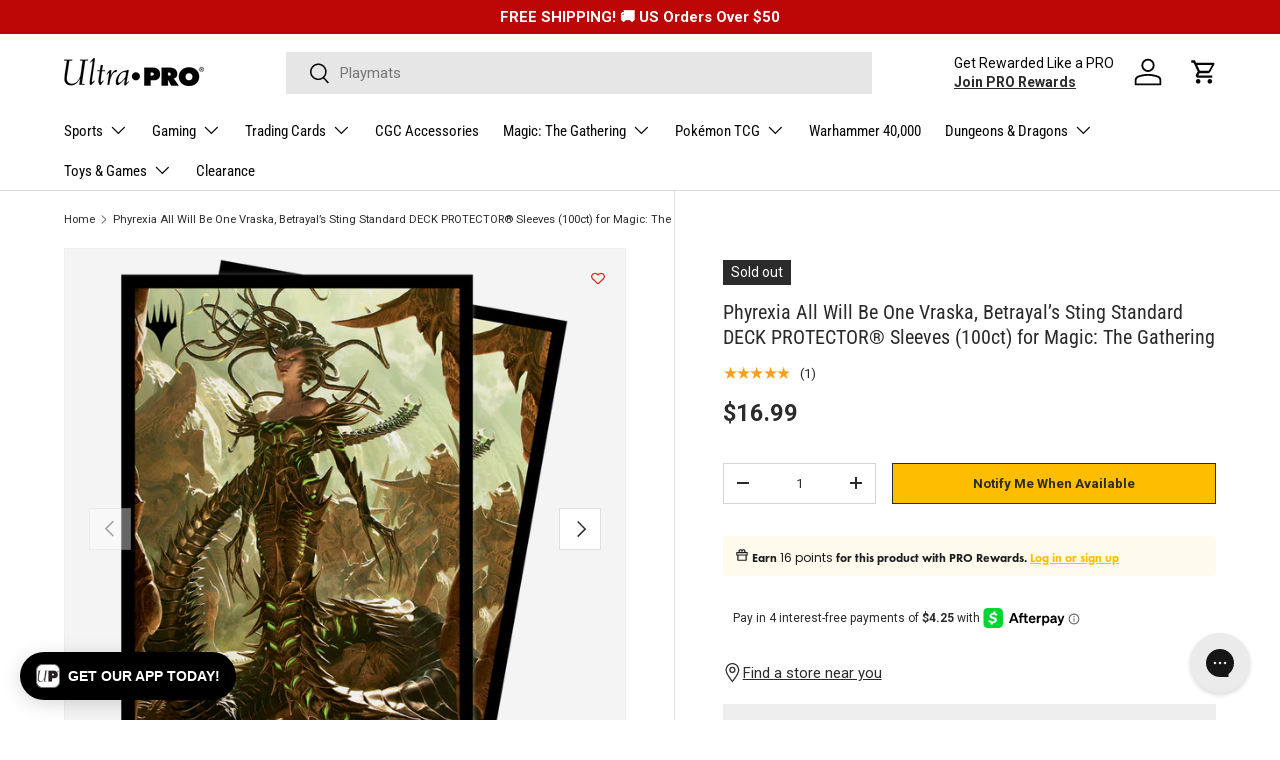

--- FILE ---
content_type: text/html; charset=utf-8
request_url: https://ultrapro.com/products/phyrexia-all-will-be-one-vraska-betrayal-s-sting-standard-deck-protector-sleeves-100ct-for-magic-the-gathering
body_size: 95057
content:
<!doctype html>
<html class="no-js" lang="en" dir="ltr">
  <head><meta charset="utf-8">
<meta name="viewport" content="width=device-width,initial-scale=1">
<title>Phyrexia All Will Be One Vraska, Betrayal’s Sting Standard Deck Protector Sleeves (100ct) for Magic: The Gathering | Ultra PRO International</title><link rel="canonical" href="https://ultrapro.com/products/phyrexia-all-will-be-one-vraska-betrayal-s-sting-standard-deck-protector-sleeves-100ct-for-magic-the-gathering"><link rel="icon" href="//ultrapro.com/cdn/shop/files/up-logo-email.jpg?crop=center&height=48&v=1717807630&width=48" type="image/jpg">
  <link rel="apple-touch-icon" href="//ultrapro.com/cdn/shop/files/up-logo-email.jpg?crop=center&height=180&v=1717807630&width=180"><meta name="description" content="The Phyrexia All Will Be One Vraska, Betrayal’s Sting 100ct Deck Protector® sleeves for Magic: The Gathering feature full-color artwork and are made with our proprietary ChromaFusion Technology™ to prevent peeling. Archival-safe polypropylene materials ensure you can sleeve your cards with confidence. Sized for standard size trading cards measuring 2.5 in. x 3.5 in. The matte finish offers a glare-free, camera ready play experience! Officially licensed 100ct Sleeves for Magic: The Gathering Phyrexia - All Will Be One Features exclusive artwork of Vraska, Betrayal’s Sting 100 standard size Deck Protector® sleeves in each pack ChromaFusion Technology™ prevents peeling Matte finish for a glare-free, camera-ready play experience Other designs include Ixhel, Scion of Atraxa, Neyali, Suns’ Vanguard, Jace, the Perfected Mind, Lukka, Bound to Ruin, Nissa, Ascended Animist, Nahiri, the Unforgiving, &amp; Elesh Norn, Mother of Machines"><meta property="og:site_name" content="Ultra PRO International">
<meta property="og:url" content="https://ultrapro.com/products/phyrexia-all-will-be-one-vraska-betrayal-s-sting-standard-deck-protector-sleeves-100ct-for-magic-the-gathering">
<meta property="og:title" content="Phyrexia All Will Be One Vraska, Betrayal’s Sting Standard Deck Protector Sleeves (100ct) for Magic: The Gathering | Ultra PRO International">
<meta property="og:type" content="product">
<meta property="og:description" content="The Phyrexia All Will Be One Vraska, Betrayal’s Sting 100ct Deck Protector® sleeves for Magic: The Gathering feature full-color artwork and are made with our proprietary ChromaFusion Technology™ to prevent peeling. Archival-safe polypropylene materials ensure you can sleeve your cards with confidence. Sized for standard size trading cards measuring 2.5 in. x 3.5 in. The matte finish offers a glare-free, camera ready play experience! Officially licensed 100ct Sleeves for Magic: The Gathering Phyrexia - All Will Be One Features exclusive artwork of Vraska, Betrayal’s Sting 100 standard size Deck Protector® sleeves in each pack ChromaFusion Technology™ prevents peeling Matte finish for a glare-free, camera-ready play experience Other designs include Ixhel, Scion of Atraxa, Neyali, Suns’ Vanguard, Jace, the Perfected Mind, Lukka, Bound to Ruin, Nissa, Ascended Animist, Nahiri, the Unforgiving, &amp; Elesh Norn, Mother of Machines">

<meta property="og:image" content="http://ultrapro.com/cdn/shop/products/19669_DP_MTG_PhyrexiaOne_V2.png?crop=center&height=1200&v=1759500454&width=1200">
  <meta property="og:image:secure_url" content="https://ultrapro.com/cdn/shop/products/19669_DP_MTG_PhyrexiaOne_V2.png?crop=center&height=1200&v=1759500454&width=1200">
  <meta property="og:image:width" content="1200">
  <meta property="og:image:height" content="1200"><meta property="og:price:amount" content="16.99">
  <meta property="og:price:currency" content="USD"><meta name="twitter:site" content="@UltraProIntl"><meta name="twitter:card" content="summary_large_image">
<meta name="twitter:title" content="Phyrexia All Will Be One Vraska, Betrayal’s Sting Standard Deck Protector Sleeves (100ct) for Magic: The Gathering | Ultra PRO International">
<meta name="twitter:description" content="The Phyrexia All Will Be One Vraska, Betrayal’s Sting 100ct Deck Protector® sleeves for Magic: The Gathering feature full-color artwork and are made with our proprietary ChromaFusion Technology™ to prevent peeling. Archival-safe polypropylene materials ensure you can sleeve your cards with confidence. Sized for standard size trading cards measuring 2.5 in. x 3.5 in. The matte finish offers a glare-free, camera ready play experience! Officially licensed 100ct Sleeves for Magic: The Gathering Phyrexia - All Will Be One Features exclusive artwork of Vraska, Betrayal’s Sting 100 standard size Deck Protector® sleeves in each pack ChromaFusion Technology™ prevents peeling Matte finish for a glare-free, camera-ready play experience Other designs include Ixhel, Scion of Atraxa, Neyali, Suns’ Vanguard, Jace, the Perfected Mind, Lukka, Bound to Ruin, Nissa, Ascended Animist, Nahiri, the Unforgiving, &amp; Elesh Norn, Mother of Machines">
<!-- Bing Tracking -->
    <script>
      (function(w,d,t,r,u)
      {
          var f,n,i;
          w[u]=w[u]||[],f=function()
          {
              var o={ti:"137027693"};
              o.q=w[u],w[u]=new UET(o),w[u].push("pageLoad")
          },
          n=d.createElement(t),n.src=r,n.async=1,n.onload=n.onreadystatechange=function()
          {
              var s=this.readyState;
              s&&s!=="loaded"&&s!=="complete"||(f(),n.onload=n.onreadystatechange=null)
          },
          i=d.getElementsByTagName(t)[0],i.parentNode.insertBefore(n,i)
      })
      (window,document,"script","//bat.bing.com/bat.js","uetq");
    </script>
<!-- End Bing Tracking -->

<!-- Clarity -->
<script type="text/javascript">
      (function(c,l,a,r,i,t,y){
          c[a]=c[a]||function(){(c[a].q=c[a].q||[]).push(arguments)};
          t=l.createElement(r);t.async=1;t.src="https://www.clarity.ms/tag/"+i;
          y=l.getElementsByTagName(r)[0];y.parentNode.insertBefore(t,y);
      })(window, document, "clarity", "script", "f2zxh8skcb");
    </script>
<!-- End Clarity --><script type="text/javascript">
window.dataLayer = window.dataLayer || [];
window.appStart = function(){

window.productPageHandle = function(){
var productName = "Phyrexia All Will Be One Vraska, Betrayal’s Sting Standard DECK PROTECTOR® Sleeves (100ct) for Magic: The Gathering";
var productId = "19669";
var productPrice = "16.99";
var productBrand = "Ultra PRO";
var productCollection = "Gaming";
var productType = "Deck Protectors";
var productLicense = "Magic: The Gathering";
var productRelease = "Phyrexia: All Will Be One";

window.dataLayer.push({
event: 'UP_productDetail',
productName: productName,
productId: productId,
productPrice: productPrice,
productBrand: productBrand,
productCategory: productCollection,
productType: productType,
productLicense: productLicense,
productRelease: productRelease,
});
};

productPageHandle()

}
appStart();
</script><link rel="preload" href="//ultrapro.com/cdn/shop/t/109/assets/main.css?v=88273445937338953381769135254" as="style"><style data-shopify>
@font-face {
  font-family: Roboto;
  font-weight: 400;
  font-style: normal;
  font-display: swap;
  src: url("//ultrapro.com/cdn/fonts/roboto/roboto_n4.2019d890f07b1852f56ce63ba45b2db45d852cba.woff2") format("woff2"),
       url("//ultrapro.com/cdn/fonts/roboto/roboto_n4.238690e0007583582327135619c5f7971652fa9d.woff") format("woff");
}
@font-face {
  font-family: Roboto;
  font-weight: 700;
  font-style: normal;
  font-display: swap;
  src: url("//ultrapro.com/cdn/fonts/roboto/roboto_n7.f38007a10afbbde8976c4056bfe890710d51dec2.woff2") format("woff2"),
       url("//ultrapro.com/cdn/fonts/roboto/roboto_n7.94bfdd3e80c7be00e128703d245c207769d763f9.woff") format("woff");
}
@font-face {
  font-family: Roboto;
  font-weight: 400;
  font-style: italic;
  font-display: swap;
  src: url("//ultrapro.com/cdn/fonts/roboto/roboto_i4.57ce898ccda22ee84f49e6b57ae302250655e2d4.woff2") format("woff2"),
       url("//ultrapro.com/cdn/fonts/roboto/roboto_i4.b21f3bd061cbcb83b824ae8c7671a82587b264bf.woff") format("woff");
}
@font-face {
  font-family: Roboto;
  font-weight: 700;
  font-style: italic;
  font-display: swap;
  src: url("//ultrapro.com/cdn/fonts/roboto/roboto_i7.7ccaf9410746f2c53340607c42c43f90a9005937.woff2") format("woff2"),
       url("//ultrapro.com/cdn/fonts/roboto/roboto_i7.49ec21cdd7148292bffea74c62c0df6e93551516.woff") format("woff");
}
@font-face {
  font-family: "Roboto Condensed";
  font-weight: 400;
  font-style: normal;
  font-display: swap;
  src: url("//ultrapro.com/cdn/fonts/roboto_condensed/robotocondensed_n4.01812de96ca5a5e9d19bef3ca9cc80dd1bf6c8b8.woff2") format("woff2"),
       url("//ultrapro.com/cdn/fonts/roboto_condensed/robotocondensed_n4.3930e6ddba458dc3cb725a82a2668eac3c63c104.woff") format("woff");
}
@font-face {
  font-family: "Roboto Condensed";
  font-weight: 400;
  font-style: normal;
  font-display: swap;
  src: url("//ultrapro.com/cdn/fonts/roboto_condensed/robotocondensed_n4.01812de96ca5a5e9d19bef3ca9cc80dd1bf6c8b8.woff2") format("woff2"),
       url("//ultrapro.com/cdn/fonts/roboto_condensed/robotocondensed_n4.3930e6ddba458dc3cb725a82a2668eac3c63c104.woff") format("woff");
}
@font-face {
        font-family: "FuturaBoldObl";
        src: url("//ultrapro.com/cdn/shop/files/FuturaStdCondensedBoldObl.woff2?v=11037698568871033366") format("woff2");
        font-display: swap;
      }

      :root {
        --bg-color: 255 255 255 / 1.0;
        --bg-color-og: 255 255 255 / 1.0;
        --heading-color: 42 43 42;
        --text-color: 42 43 42;
        --text-color-og: 42 43 42;
        --scrollbar-color: 42 43 42;
        --link-color: 42 43 42;
        --link-color-og: 42 43 42;
        --star-color: 255 159 28;--swatch-border-color-default: 212 213 212;
          --swatch-border-color-active: 149 149 149;
          --swatch-card-size: 24px;
          --swatch-variant-picker-size: 52px;--color-scheme-1-bg: 244 244 244 / 1.0;
        --color-scheme-1-grad: linear-gradient(180deg, rgba(244, 244, 244, 1), rgba(244, 244, 244, 1) 100%);
        --color-scheme-1-heading: 42 43 42;
        --color-scheme-1-text: 42 43 42;
        --color-scheme-1-btn-bg: 255 189 0;
        --color-scheme-1-btn-text: 42 43 42;
        --color-scheme-1-btn-bg-hover: 238 178 6;--color-scheme-2-bg: 42 43 42 / 1.0;
        --color-scheme-2-grad: linear-gradient(225deg, rgba(51, 59, 67, 0.88) 8%, rgba(41, 47, 54, 1) 56%, rgba(20, 20, 20, 1) 92%);
        --color-scheme-2-heading: 255 88 13;
        --color-scheme-2-text: 255 255 255;
        --color-scheme-2-btn-bg: 255 88 13;
        --color-scheme-2-btn-text: 255 255 255;
        --color-scheme-2-btn-bg-hover: 255 124 64;--color-scheme-3-bg: 255 88 13 / 1.0;
        --color-scheme-3-grad: linear-gradient(46deg, rgba(234, 73, 0, 1) 8%, rgba(234, 73, 0, 1) 32%, rgba(255, 88, 13, 0.88) 92%);
        --color-scheme-3-heading: 255 255 255;
        --color-scheme-3-text: 255 255 255;
        --color-scheme-3-btn-bg: 42 43 42;
        --color-scheme-3-btn-text: 255 255 255;
        --color-scheme-3-btn-bg-hover: 82 83 82;

        --drawer-bg-color: 255 255 255 / 1.0;
        --drawer-text-color: 42 43 42;

        --panel-bg-color: 244 244 244 / 1.0;
        --panel-heading-color: 42 43 42;
        --panel-text-color: 42 43 42;

        --in-stock-text-color: 44 126 63;
        --low-stock-text-color: 210 134 26;
        --very-low-stock-text-color: 180 12 28;
        --no-stock-text-color: 119 119 119;
        --no-stock-backordered-text-color: 119 119 119;

        --error-bg-color: 252 237 238;
        --error-text-color: 180 12 28;
        --success-bg-color: 232 246 234;
        --success-text-color: 44 126 63;
        --info-bg-color: 228 237 250;
        --info-text-color: 26 102 210;

        --heading-font-family: "Roboto Condensed", sans-serif;
        --heading-font-style: normal;
        --heading-font-weight: 400;
        --heading-scale-start: 2;

        --navigation-font-family: "Roboto Condensed", sans-serif;
        --navigation-font-style: normal;
        --navigation-font-weight: 400;--heading-text-transform: none;
--subheading-text-transform: none;
        --body-font-family: Roboto, sans-serif;
        --body-font-style: normal;
        --body-font-weight: 400;
        --body-font-size: 15;

        --section-gap: 32;
        --heading-gap: calc(8 * var(--space-unit));--heading-gap: calc(6 * var(--space-unit));--grid-column-gap: 20px;--btn-bg-color: 255 189 0;
        --btn-bg-hover-color: 238 178 6;
        --btn-text-color: 42 43 42;
        --btn-bg-color-og: 255 189 0;
        --btn-text-color-og: 42 43 42;
        --btn-alt-bg-color: 255 189 0;
        --btn-alt-bg-alpha: 1.0;
        --btn-alt-text-color: 42 43 42;
        --btn-border-width: 1px;
        --btn-padding-y: 12px;

        

        --btn-lg-border-radius: 50%;
        --btn-icon-border-radius: 50%;
        --input-with-btn-inner-radius: var(--btn-border-radius);

        --input-bg-color: 255 255 255 / 1.0;
        --input-text-color: 42 43 42;
        --input-border-width: 1px;
        --input-border-radius: 0px;
        --textarea-border-radius: 0px;
        --input-bg-color-diff-3: #f7f7f7;
        --input-bg-color-diff-6: #f0f0f0;

        --modal-border-radius: 16px;
        --modal-overlay-color: 0 0 0;
        --modal-overlay-opacity: 0.4;
        --drawer-border-radius: 16px;
        --overlay-border-radius: 0px;--custom-label-bg-color: 180 12 28;
        --custom-label-text-color: 255 255 255;--sale-label-bg-color: 180 12 28;
        --sale-label-text-color: 255 255 255;--sold-out-label-bg-color: 42 43 42;
        --sold-out-label-text-color: 255 255 255;--preorder-label-bg-color: 255 189 0;
        --preorder-label-text-color: 42 43 42;

        --page-width: 1440px;
        --gutter-sm: 20px;
        --gutter-md: 32px;
        --gutter-lg: 64px;

        --payment-terms-bg-color: #ffffff;

        --coll-card-bg-color: #F9F9F9;
        --coll-card-border-color: #f2f2f2;--blend-bg-color: #f4f4f4;

        --reading-width: 48em;
      }

      @media (max-width: 769px) {
        :root {
          --reading-width: 36em;
        }
      }</style>

    <link rel="stylesheet" href="//ultrapro.com/cdn/shop/t/109/assets/main.css?v=88273445937338953381769135254">
    <script src="//ultrapro.com/cdn/shop/t/109/assets/main.js?v=130712507762387238581769135254" defer="defer"></script><link
        rel="preload"
        href="//ultrapro.com/cdn/fonts/roboto/roboto_n4.2019d890f07b1852f56ce63ba45b2db45d852cba.woff2"
        as="font"
        type="font/woff2"
        crossorigin
        fetchpriority="high"
      ><link
        rel="preload"
        href="//ultrapro.com/cdn/fonts/roboto_condensed/robotocondensed_n4.01812de96ca5a5e9d19bef3ca9cc80dd1bf6c8b8.woff2"
        as="font"
        type="font/woff2"
        crossorigin
        fetchpriority="high"
      ><link rel="stylesheet" href="//ultrapro.com/cdn/shop/t/109/assets/swatches.css?v=81402301706360528481769135254" media="print" onload="this.media='all'">
      <noscript><link rel="stylesheet" href="//ultrapro.com/cdn/shop/t/109/assets/swatches.css?v=81402301706360528481769135254"></noscript><script>window.performance && window.performance.mark && window.performance.mark('shopify.content_for_header.start');</script><meta name="google-site-verification" content="Pq28WUHetV2nSqpfy5HXXPhDyJJsuo2S5-ONKCRF1i0">
<meta name="facebook-domain-verification" content="2oyru3a465txt46j2t0qpj2e2k0tv0">
<meta id="shopify-digital-wallet" name="shopify-digital-wallet" content="/25521684558/digital_wallets/dialog">
<meta name="shopify-checkout-api-token" content="23818b33b6d118d98baa191b215fe639">
<meta id="in-context-paypal-metadata" data-shop-id="25521684558" data-venmo-supported="false" data-environment="production" data-locale="en_US" data-paypal-v4="true" data-currency="USD">
<link rel="alternate" type="application/json+oembed" href="https://ultrapro.com/products/phyrexia-all-will-be-one-vraska-betrayal-s-sting-standard-deck-protector-sleeves-100ct-for-magic-the-gathering.oembed">
<script async="async" src="/checkouts/internal/preloads.js?locale=en-US"></script>
<link rel="preconnect" href="https://shop.app" crossorigin="anonymous">
<script async="async" src="https://shop.app/checkouts/internal/preloads.js?locale=en-US&shop_id=25521684558" crossorigin="anonymous"></script>
<script id="apple-pay-shop-capabilities" type="application/json">{"shopId":25521684558,"countryCode":"US","currencyCode":"USD","merchantCapabilities":["supports3DS"],"merchantId":"gid:\/\/shopify\/Shop\/25521684558","merchantName":"Ultra PRO International","requiredBillingContactFields":["postalAddress","email","phone"],"requiredShippingContactFields":["postalAddress","email","phone"],"shippingType":"shipping","supportedNetworks":["visa","masterCard","amex","discover","elo","jcb"],"total":{"type":"pending","label":"Ultra PRO International","amount":"1.00"},"shopifyPaymentsEnabled":true,"supportsSubscriptions":true}</script>
<script id="shopify-features" type="application/json">{"accessToken":"23818b33b6d118d98baa191b215fe639","betas":["rich-media-storefront-analytics"],"domain":"ultrapro.com","predictiveSearch":true,"shopId":25521684558,"locale":"en"}</script>
<script>var Shopify = Shopify || {};
Shopify.shop = "ultra-pro-international.myshopify.com";
Shopify.locale = "en";
Shopify.currency = {"active":"USD","rate":"1.0"};
Shopify.country = "US";
Shopify.theme = {"name":"WH40k Tau Necron Jan 2026","id":146494685262,"schema_name":"Enterprise","schema_version":"1.4.2","theme_store_id":1657,"role":"main"};
Shopify.theme.handle = "null";
Shopify.theme.style = {"id":null,"handle":null};
Shopify.cdnHost = "ultrapro.com/cdn";
Shopify.routes = Shopify.routes || {};
Shopify.routes.root = "/";</script>
<script type="module">!function(o){(o.Shopify=o.Shopify||{}).modules=!0}(window);</script>
<script>!function(o){function n(){var o=[];function n(){o.push(Array.prototype.slice.apply(arguments))}return n.q=o,n}var t=o.Shopify=o.Shopify||{};t.loadFeatures=n(),t.autoloadFeatures=n()}(window);</script>
<script>
  window.ShopifyPay = window.ShopifyPay || {};
  window.ShopifyPay.apiHost = "shop.app\/pay";
  window.ShopifyPay.redirectState = null;
</script>
<script id="shop-js-analytics" type="application/json">{"pageType":"product"}</script>
<script defer="defer" async type="module" src="//ultrapro.com/cdn/shopifycloud/shop-js/modules/v2/client.init-shop-cart-sync_BN7fPSNr.en.esm.js"></script>
<script defer="defer" async type="module" src="//ultrapro.com/cdn/shopifycloud/shop-js/modules/v2/chunk.common_Cbph3Kss.esm.js"></script>
<script defer="defer" async type="module" src="//ultrapro.com/cdn/shopifycloud/shop-js/modules/v2/chunk.modal_DKumMAJ1.esm.js"></script>
<script type="module">
  await import("//ultrapro.com/cdn/shopifycloud/shop-js/modules/v2/client.init-shop-cart-sync_BN7fPSNr.en.esm.js");
await import("//ultrapro.com/cdn/shopifycloud/shop-js/modules/v2/chunk.common_Cbph3Kss.esm.js");
await import("//ultrapro.com/cdn/shopifycloud/shop-js/modules/v2/chunk.modal_DKumMAJ1.esm.js");

  window.Shopify.SignInWithShop?.initShopCartSync?.({"fedCMEnabled":true,"windoidEnabled":true});

</script>
<script>
  window.Shopify = window.Shopify || {};
  if (!window.Shopify.featureAssets) window.Shopify.featureAssets = {};
  window.Shopify.featureAssets['shop-js'] = {"shop-cart-sync":["modules/v2/client.shop-cart-sync_CJVUk8Jm.en.esm.js","modules/v2/chunk.common_Cbph3Kss.esm.js","modules/v2/chunk.modal_DKumMAJ1.esm.js"],"init-fed-cm":["modules/v2/client.init-fed-cm_7Fvt41F4.en.esm.js","modules/v2/chunk.common_Cbph3Kss.esm.js","modules/v2/chunk.modal_DKumMAJ1.esm.js"],"init-shop-email-lookup-coordinator":["modules/v2/client.init-shop-email-lookup-coordinator_Cc088_bR.en.esm.js","modules/v2/chunk.common_Cbph3Kss.esm.js","modules/v2/chunk.modal_DKumMAJ1.esm.js"],"init-windoid":["modules/v2/client.init-windoid_hPopwJRj.en.esm.js","modules/v2/chunk.common_Cbph3Kss.esm.js","modules/v2/chunk.modal_DKumMAJ1.esm.js"],"shop-button":["modules/v2/client.shop-button_B0jaPSNF.en.esm.js","modules/v2/chunk.common_Cbph3Kss.esm.js","modules/v2/chunk.modal_DKumMAJ1.esm.js"],"shop-cash-offers":["modules/v2/client.shop-cash-offers_DPIskqss.en.esm.js","modules/v2/chunk.common_Cbph3Kss.esm.js","modules/v2/chunk.modal_DKumMAJ1.esm.js"],"shop-toast-manager":["modules/v2/client.shop-toast-manager_CK7RT69O.en.esm.js","modules/v2/chunk.common_Cbph3Kss.esm.js","modules/v2/chunk.modal_DKumMAJ1.esm.js"],"init-shop-cart-sync":["modules/v2/client.init-shop-cart-sync_BN7fPSNr.en.esm.js","modules/v2/chunk.common_Cbph3Kss.esm.js","modules/v2/chunk.modal_DKumMAJ1.esm.js"],"init-customer-accounts-sign-up":["modules/v2/client.init-customer-accounts-sign-up_CfPf4CXf.en.esm.js","modules/v2/client.shop-login-button_DeIztwXF.en.esm.js","modules/v2/chunk.common_Cbph3Kss.esm.js","modules/v2/chunk.modal_DKumMAJ1.esm.js"],"pay-button":["modules/v2/client.pay-button_CgIwFSYN.en.esm.js","modules/v2/chunk.common_Cbph3Kss.esm.js","modules/v2/chunk.modal_DKumMAJ1.esm.js"],"init-customer-accounts":["modules/v2/client.init-customer-accounts_DQ3x16JI.en.esm.js","modules/v2/client.shop-login-button_DeIztwXF.en.esm.js","modules/v2/chunk.common_Cbph3Kss.esm.js","modules/v2/chunk.modal_DKumMAJ1.esm.js"],"avatar":["modules/v2/client.avatar_BTnouDA3.en.esm.js"],"init-shop-for-new-customer-accounts":["modules/v2/client.init-shop-for-new-customer-accounts_CsZy_esa.en.esm.js","modules/v2/client.shop-login-button_DeIztwXF.en.esm.js","modules/v2/chunk.common_Cbph3Kss.esm.js","modules/v2/chunk.modal_DKumMAJ1.esm.js"],"shop-follow-button":["modules/v2/client.shop-follow-button_BRMJjgGd.en.esm.js","modules/v2/chunk.common_Cbph3Kss.esm.js","modules/v2/chunk.modal_DKumMAJ1.esm.js"],"checkout-modal":["modules/v2/client.checkout-modal_B9Drz_yf.en.esm.js","modules/v2/chunk.common_Cbph3Kss.esm.js","modules/v2/chunk.modal_DKumMAJ1.esm.js"],"shop-login-button":["modules/v2/client.shop-login-button_DeIztwXF.en.esm.js","modules/v2/chunk.common_Cbph3Kss.esm.js","modules/v2/chunk.modal_DKumMAJ1.esm.js"],"lead-capture":["modules/v2/client.lead-capture_DXYzFM3R.en.esm.js","modules/v2/chunk.common_Cbph3Kss.esm.js","modules/v2/chunk.modal_DKumMAJ1.esm.js"],"shop-login":["modules/v2/client.shop-login_CA5pJqmO.en.esm.js","modules/v2/chunk.common_Cbph3Kss.esm.js","modules/v2/chunk.modal_DKumMAJ1.esm.js"],"payment-terms":["modules/v2/client.payment-terms_BxzfvcZJ.en.esm.js","modules/v2/chunk.common_Cbph3Kss.esm.js","modules/v2/chunk.modal_DKumMAJ1.esm.js"]};
</script>
<script>(function() {
  var isLoaded = false;
  function asyncLoad() {
    if (isLoaded) return;
    isLoaded = true;
    var urls = ["https:\/\/www.partytopics.com\/shopify_apps\/scripts\/shopify.js?shop=ultra-pro-international.myshopify.com","https:\/\/wishlisthero-assets.revampco.com\/store-front\/bundle2.js?shop=ultra-pro-international.myshopify.com","https:\/\/cdn1.stamped.io\/files\/widget.min.js?shop=ultra-pro-international.myshopify.com","https:\/\/schemaplusfiles.s3.amazonaws.com\/loader.min.js?shop=ultra-pro-international.myshopify.com","https:\/\/config.gorgias.chat\/bundle-loader\/01HJ1Q6MS90224Y5SZEBE33YGD?source=shopify1click\u0026shop=ultra-pro-international.myshopify.com","https:\/\/connect.nosto.com\/include\/script\/shopify-25521684558.js?shop=ultra-pro-international.myshopify.com","https:\/\/assets1.adroll.com\/shopify\/latest\/j\/shopify_rolling_bootstrap_v2.js?adroll_adv_id=NNISJJLVIJAIDNR54YR2YJ\u0026adroll_pix_id=GGUSAYN53NC7NEYEGY7X36\u0026shop=ultra-pro-international.myshopify.com","https:\/\/cdn.tapcart.com\/webbridge-sdk\/webbridge.umd.js?shop=ultra-pro-international.myshopify.com","https:\/\/public.9gtb.com\/loader.js?g_cvt_id=1d1096c8-50e6-4af0-9fbd-6fdd74eb1d7e\u0026shop=ultra-pro-international.myshopify.com"];
    for (var i = 0; i < urls.length; i++) {
      var s = document.createElement('script');
      s.type = 'text/javascript';
      s.async = true;
      s.src = urls[i];
      var x = document.getElementsByTagName('script')[0];
      x.parentNode.insertBefore(s, x);
    }
  };
  if(window.attachEvent) {
    window.attachEvent('onload', asyncLoad);
  } else {
    window.addEventListener('load', asyncLoad, false);
  }
})();</script>
<script id="__st">var __st={"a":25521684558,"offset":-28800,"reqid":"333c4cea-c94b-4b0c-9bf6-e78e13380778-1769735584","pageurl":"ultrapro.com\/products\/phyrexia-all-will-be-one-vraska-betrayal-s-sting-standard-deck-protector-sleeves-100ct-for-magic-the-gathering","u":"618a45e3b99d","p":"product","rtyp":"product","rid":6768582393934};</script>
<script>window.ShopifyPaypalV4VisibilityTracking = true;</script>
<script id="captcha-bootstrap">!function(){'use strict';const t='contact',e='account',n='new_comment',o=[[t,t],['blogs',n],['comments',n],[t,'customer']],c=[[e,'customer_login'],[e,'guest_login'],[e,'recover_customer_password'],[e,'create_customer']],r=t=>t.map((([t,e])=>`form[action*='/${t}']:not([data-nocaptcha='true']) input[name='form_type'][value='${e}']`)).join(','),a=t=>()=>t?[...document.querySelectorAll(t)].map((t=>t.form)):[];function s(){const t=[...o],e=r(t);return a(e)}const i='password',u='form_key',d=['recaptcha-v3-token','g-recaptcha-response','h-captcha-response',i],f=()=>{try{return window.sessionStorage}catch{return}},m='__shopify_v',_=t=>t.elements[u];function p(t,e,n=!1){try{const o=window.sessionStorage,c=JSON.parse(o.getItem(e)),{data:r}=function(t){const{data:e,action:n}=t;return t[m]||n?{data:e,action:n}:{data:t,action:n}}(c);for(const[e,n]of Object.entries(r))t.elements[e]&&(t.elements[e].value=n);n&&o.removeItem(e)}catch(o){console.error('form repopulation failed',{error:o})}}const l='form_type',E='cptcha';function T(t){t.dataset[E]=!0}const w=window,h=w.document,L='Shopify',v='ce_forms',y='captcha';let A=!1;((t,e)=>{const n=(g='f06e6c50-85a8-45c8-87d0-21a2b65856fe',I='https://cdn.shopify.com/shopifycloud/storefront-forms-hcaptcha/ce_storefront_forms_captcha_hcaptcha.v1.5.2.iife.js',D={infoText:'Protected by hCaptcha',privacyText:'Privacy',termsText:'Terms'},(t,e,n)=>{const o=w[L][v],c=o.bindForm;if(c)return c(t,g,e,D).then(n);var r;o.q.push([[t,g,e,D],n]),r=I,A||(h.body.append(Object.assign(h.createElement('script'),{id:'captcha-provider',async:!0,src:r})),A=!0)});var g,I,D;w[L]=w[L]||{},w[L][v]=w[L][v]||{},w[L][v].q=[],w[L][y]=w[L][y]||{},w[L][y].protect=function(t,e){n(t,void 0,e),T(t)},Object.freeze(w[L][y]),function(t,e,n,w,h,L){const[v,y,A,g]=function(t,e,n){const i=e?o:[],u=t?c:[],d=[...i,...u],f=r(d),m=r(i),_=r(d.filter((([t,e])=>n.includes(e))));return[a(f),a(m),a(_),s()]}(w,h,L),I=t=>{const e=t.target;return e instanceof HTMLFormElement?e:e&&e.form},D=t=>v().includes(t);t.addEventListener('submit',(t=>{const e=I(t);if(!e)return;const n=D(e)&&!e.dataset.hcaptchaBound&&!e.dataset.recaptchaBound,o=_(e),c=g().includes(e)&&(!o||!o.value);(n||c)&&t.preventDefault(),c&&!n&&(function(t){try{if(!f())return;!function(t){const e=f();if(!e)return;const n=_(t);if(!n)return;const o=n.value;o&&e.removeItem(o)}(t);const e=Array.from(Array(32),(()=>Math.random().toString(36)[2])).join('');!function(t,e){_(t)||t.append(Object.assign(document.createElement('input'),{type:'hidden',name:u})),t.elements[u].value=e}(t,e),function(t,e){const n=f();if(!n)return;const o=[...t.querySelectorAll(`input[type='${i}']`)].map((({name:t})=>t)),c=[...d,...o],r={};for(const[a,s]of new FormData(t).entries())c.includes(a)||(r[a]=s);n.setItem(e,JSON.stringify({[m]:1,action:t.action,data:r}))}(t,e)}catch(e){console.error('failed to persist form',e)}}(e),e.submit())}));const S=(t,e)=>{t&&!t.dataset[E]&&(n(t,e.some((e=>e===t))),T(t))};for(const o of['focusin','change'])t.addEventListener(o,(t=>{const e=I(t);D(e)&&S(e,y())}));const B=e.get('form_key'),M=e.get(l),P=B&&M;t.addEventListener('DOMContentLoaded',(()=>{const t=y();if(P)for(const e of t)e.elements[l].value===M&&p(e,B);[...new Set([...A(),...v().filter((t=>'true'===t.dataset.shopifyCaptcha))])].forEach((e=>S(e,t)))}))}(h,new URLSearchParams(w.location.search),n,t,e,['guest_login'])})(!0,!0)}();</script>
<script integrity="sha256-4kQ18oKyAcykRKYeNunJcIwy7WH5gtpwJnB7kiuLZ1E=" data-source-attribution="shopify.loadfeatures" defer="defer" src="//ultrapro.com/cdn/shopifycloud/storefront/assets/storefront/load_feature-a0a9edcb.js" crossorigin="anonymous"></script>
<script crossorigin="anonymous" defer="defer" src="//ultrapro.com/cdn/shopifycloud/storefront/assets/shopify_pay/storefront-65b4c6d7.js?v=20250812"></script>
<script data-source-attribution="shopify.dynamic_checkout.dynamic.init">var Shopify=Shopify||{};Shopify.PaymentButton=Shopify.PaymentButton||{isStorefrontPortableWallets:!0,init:function(){window.Shopify.PaymentButton.init=function(){};var t=document.createElement("script");t.src="https://ultrapro.com/cdn/shopifycloud/portable-wallets/latest/portable-wallets.en.js",t.type="module",document.head.appendChild(t)}};
</script>
<script data-source-attribution="shopify.dynamic_checkout.buyer_consent">
  function portableWalletsHideBuyerConsent(e){var t=document.getElementById("shopify-buyer-consent"),n=document.getElementById("shopify-subscription-policy-button");t&&n&&(t.classList.add("hidden"),t.setAttribute("aria-hidden","true"),n.removeEventListener("click",e))}function portableWalletsShowBuyerConsent(e){var t=document.getElementById("shopify-buyer-consent"),n=document.getElementById("shopify-subscription-policy-button");t&&n&&(t.classList.remove("hidden"),t.removeAttribute("aria-hidden"),n.addEventListener("click",e))}window.Shopify?.PaymentButton&&(window.Shopify.PaymentButton.hideBuyerConsent=portableWalletsHideBuyerConsent,window.Shopify.PaymentButton.showBuyerConsent=portableWalletsShowBuyerConsent);
</script>
<script data-source-attribution="shopify.dynamic_checkout.cart.bootstrap">document.addEventListener("DOMContentLoaded",(function(){function t(){return document.querySelector("shopify-accelerated-checkout-cart, shopify-accelerated-checkout")}if(t())Shopify.PaymentButton.init();else{new MutationObserver((function(e,n){t()&&(Shopify.PaymentButton.init(),n.disconnect())})).observe(document.body,{childList:!0,subtree:!0})}}));
</script>
<link id="shopify-accelerated-checkout-styles" rel="stylesheet" media="screen" href="https://ultrapro.com/cdn/shopifycloud/portable-wallets/latest/accelerated-checkout-backwards-compat.css" crossorigin="anonymous">
<style id="shopify-accelerated-checkout-cart">
        #shopify-buyer-consent {
  margin-top: 1em;
  display: inline-block;
  width: 100%;
}

#shopify-buyer-consent.hidden {
  display: none;
}

#shopify-subscription-policy-button {
  background: none;
  border: none;
  padding: 0;
  text-decoration: underline;
  font-size: inherit;
  cursor: pointer;
}

#shopify-subscription-policy-button::before {
  box-shadow: none;
}

      </style>
<script id="sections-script" data-sections="header,footer" defer="defer" src="//ultrapro.com/cdn/shop/t/109/compiled_assets/scripts.js?v=31914"></script>
<script>window.performance && window.performance.mark && window.performance.mark('shopify.content_for_header.end');</script>


    <script>
      document.documentElement.className = document.documentElement.className.replace('no-js', 'js');
    </script><!-- CC Custom Head Start --><script src="https://js.squarecdn.com/square-marketplace.js" async=""></script><!-- CC Custom Head End --><!--Gem_Page_Header_Script-->

<link rel="preconnect" href="https://ucarecdn.com">
<link rel="dns-prefetch" href="https://ucarecdn.com">

<link rel="preconnect" href="https://assets.gemcommerce.com">
<link rel="dns-prefetch" href="https://assets.gemcommerce.com">

<link rel="preconnect" href="https://maxcdn.bootstrapcdn.com">
<link rel="dns-prefetch" href="https://maxcdn.bootstrapcdn.com">

<link rel="preconnect" href="https://fonts.gstatic.com">
<link rel="dns-prefetch" href="https://fonts.gstatic.com">

<link rel="preconnect" href="https://fonts.googleapis.com">
<link rel="dns-prefetch" href="https://fonts.googleapis.com">

    


<!--End_Gem_Page_Header_Script-->
<!-- BEGIN app block: shopify://apps/yotpo-loyalty-rewards/blocks/loader-app-embed-block/2f9660df-5018-4e02-9868-ee1fb88d6ccd -->
    <script src="https://cdn-widgetsrepository.yotpo.com/v1/loader/cJP_kZ7IJr_T8TLTL_0Sig" async></script>




<!-- END app block --><!-- BEGIN app block: shopify://apps/wishlist-hero/blocks/customize-style-block/a9a5079b-59e8-47cb-b659-ecf1c60b9b72 -->
<script>
  try {
    window.WishListHero_setting_theme_override = {
      
      
      
      
      
      
        HeaderFontSize : "30",
      
      
        ProductNameFontSize : "18",
      
      
        PriceFontSize : "16",
      
      t_o_f: true,
      theme_overriden_flag: true
    };
    if (typeof(window.WishListHero_setting) != "undefined" && window.WishListHero_setting) {
      window.WishListHero_setting = {
        ...window.WishListHero_setting,
        ...window.WishListHero_setting_theme_override
      };
    }
  } catch (e) {
    console.error('Error loading config', e);
  }
</script><!-- END app block --><!-- BEGIN app block: shopify://apps/le-pixel/blocks/app-embed/ed69facb-49c9-4e93-9d56-146cc0aa96f6 --><link rel="preconnect dns-prefetch" href="https://m6ulblxep4.execute-api.us-east-1.amazonaws.com" crossorigin>
<script>
    window.shopDomain = 'ultra-pro-international.myshopify.com'
    window.customerId = null
</script>
<!-- END app block --><!-- BEGIN app block: shopify://apps/gorgias-live-chat-helpdesk/blocks/gorgias/a66db725-7b96-4e3f-916e-6c8e6f87aaaa -->
<script defer data-gorgias-loader-chat src="https://config.gorgias.chat/bundle-loader/shopify/ultra-pro-international.myshopify.com"></script>


<script defer data-gorgias-loader-convert  src="https://content.9gtb.com/loader.js"></script>


<script defer data-gorgias-loader-mailto-replace  src="https://config.gorgias.help/api/contact-forms/replace-mailto-script.js?shopName=ultra-pro-international"></script>


<!-- END app block --><!-- BEGIN app block: shopify://apps/frequently-bought/blocks/app-embed-block/b1a8cbea-c844-4842-9529-7c62dbab1b1f --><script>
    window.codeblackbelt = window.codeblackbelt || {};
    window.codeblackbelt.shop = window.codeblackbelt.shop || 'ultra-pro-international.myshopify.com';
    
        window.codeblackbelt.productId = 6768582393934;</script><script src="//cdn.codeblackbelt.com/widgets/frequently-bought-together/main.min.js?version=2026012917-0800" async></script>
 <!-- END app block --><!-- BEGIN app block: shopify://apps/wishlist-hero/blocks/app-embed/a9a5079b-59e8-47cb-b659-ecf1c60b9b72 -->


  <script type="application/json" id="WH-ProductJson-product-template">
    {"id":6768582393934,"title":"Phyrexia All Will Be One Vraska, Betrayal’s Sting Standard DECK PROTECTOR® Sleeves (100ct) for Magic: The Gathering","handle":"phyrexia-all-will-be-one-vraska-betrayal-s-sting-standard-deck-protector-sleeves-100ct-for-magic-the-gathering","description":"\u003cp\u003e\u003cspan style=\"font-weight: 400;\"\u003eThe 100ct DECK PROTECTOR® sleeves for Magic: The Gathering feature full-color artwork and are made with our proprietary \u003cspan\u003eCHROMAFUSION TECHNOLOGY®\u003c\/span\u003e to prevent peeling. Archival-safe polypropylene materials ensure you can sleeve your cards with confidence. Sized for standard size trading cards measuring 2.5 in. x 3.5 in. The matte finish offers a glare-free, camera ready play experience!\u003c\/span\u003e\u003c\/p\u003e\n\u003cul\u003e\n\u003cli style=\"font-weight: 400;\"\u003e\n\u003cspan style=\"font-weight: 400;\"\u003eOfficially licensed 100ct Sleeves for Magic: The Gathering \u003c\/span\u003e\u003ci\u003e\u003cspan style=\"font-weight: 400;\"\u003ePhyrexia - All Will Be One\u003c\/span\u003e\u003c\/i\u003e\n\u003c\/li\u003e\n\u003cli style=\"font-weight: 400;\"\u003e\n\u003cspan style=\"font-weight: 400;\"\u003eFeatures exclusive artwork of \u003c\/span\u003e\u003ci\u003e\u003cspan style=\"font-weight: 400;\"\u003eVraska, Betrayal’s Sting\u003c\/span\u003e\u003c\/i\u003e\n\u003c\/li\u003e\n\u003cli style=\"font-weight: 400;\"\u003e\u003cspan style=\"font-weight: 400;\"\u003e100 standard size DECK PROTECTOR® sleeves in each pack\u003c\/span\u003e\u003c\/li\u003e\n\u003cli style=\"font-weight: 400;\"\u003e\u003cspan style=\"font-weight: 400;\"\u003e\u003cspan\u003eCHROMAFUSION TECHNOLOGY®\u003c\/span\u003e prevents peeling \u003c\/span\u003e\u003c\/li\u003e\n\u003cli style=\"font-weight: 400;\"\u003e\u003cspan style=\"font-weight: 400;\"\u003eMatte finish for a glare-free, camera-ready play experience\u003c\/span\u003e\u003c\/li\u003e\n\u003cli style=\"font-weight: 400;\"\u003eOther designs include \u003ci\u003e\u003cspan style=\"font-weight: 400;\"\u003eIxhel, Scion of Atraxa, Neyali, Suns’ Vanguard, Jace, the Perfected Mind, Lukka, Bound to Ruin, Nissa, Ascended Animist, Nahiri, the Unforgiving, \u0026amp; Elesh Norn, Mother of Machines\u003c\/span\u003e\u003c\/i\u003e\n\u003c\/li\u003e\n\u003c\/ul\u003e\n\u003cul\u003e\u003c\/ul\u003e\n\u003cul\u003e\u003c\/ul\u003e\n\u003cul\u003e\u003c\/ul\u003e\n\u003cul\u003e\u003c\/ul\u003e\n\u003cul\u003e\u003c\/ul\u003e\n\u003cul\u003e\u003c\/ul\u003e\n\u003cul\u003e\u003c\/ul\u003e\n\u003cul\u003e\u003c\/ul\u003e\n\u003cul\u003e\u003c\/ul\u003e\n\u003cul\u003e\u003c\/ul\u003e\n\u003cul\u003e\u003c\/ul\u003e\n\u003cul\u003e\u003c\/ul\u003e","published_at":"2023-01-31T17:27:25-08:00","created_at":"2022-07-07T16:59:09-07:00","vendor":"Ultra PRO","type":"Deck Protectors","tags":["Category_Gaming","ChromaFusion","License_Magic: The Gathering","PFD","Release_Phyrexia: All Will Be One","Type_Deck Protectors","Type_Protector Sleeves"],"price":1699,"price_min":1699,"price_max":1699,"available":false,"price_varies":false,"compare_at_price":null,"compare_at_price_min":0,"compare_at_price_max":0,"compare_at_price_varies":false,"variants":[{"id":39892170047566,"title":"Default Title","option1":"Default Title","option2":null,"option3":null,"sku":"19669","requires_shipping":true,"taxable":true,"featured_image":null,"available":false,"name":"Phyrexia All Will Be One Vraska, Betrayal’s Sting Standard DECK PROTECTOR® Sleeves (100ct) for Magic: The Gathering","public_title":null,"options":["Default Title"],"price":1699,"weight":118,"compare_at_price":null,"inventory_management":"shopify","barcode":"074427196691","requires_selling_plan":false,"selling_plan_allocations":[],"quantity_rule":{"min":1,"max":null,"increment":1}}],"images":["\/\/ultrapro.com\/cdn\/shop\/products\/19669_DP_MTG_PhyrexiaOne_V2.png?v=1759500454","\/\/ultrapro.com\/cdn\/shop\/products\/19669_DP_MTG_PhyrexiaOne_V2_Poly.png?v=1657314512","\/\/ultrapro.com\/cdn\/shop\/products\/19669_DP_MTG_PhyrexiaOne_V2_Spread.png?v=1675197068"],"featured_image":"\/\/ultrapro.com\/cdn\/shop\/products\/19669_DP_MTG_PhyrexiaOne_V2.png?v=1759500454","options":["Title"],"media":[{"alt":"Phyrexia All Will Be One Vraska, Betrayal’s Sting Standard Deck Protector Sleeves (100ct) for Magic: The Gathering | Ultra PRO International","id":21726512578638,"position":1,"preview_image":{"aspect_ratio":1.0,"height":1200,"width":1200,"src":"\/\/ultrapro.com\/cdn\/shop\/products\/19669_DP_MTG_PhyrexiaOne_V2.png?v=1759500454"},"aspect_ratio":1.0,"height":1200,"media_type":"image","src":"\/\/ultrapro.com\/cdn\/shop\/products\/19669_DP_MTG_PhyrexiaOne_V2.png?v=1759500454","width":1200},{"alt":"Phyrexia All Will Be One Vraska, Betrayal’s Sting Standard Deck Protector Sleeves (100ct) for Magic: The Gathering | Ultra PRO International","id":21726512611406,"position":2,"preview_image":{"aspect_ratio":1.0,"height":1200,"width":1200,"src":"\/\/ultrapro.com\/cdn\/shop\/products\/19669_DP_MTG_PhyrexiaOne_V2_Poly.png?v=1657314512"},"aspect_ratio":1.0,"height":1200,"media_type":"image","src":"\/\/ultrapro.com\/cdn\/shop\/products\/19669_DP_MTG_PhyrexiaOne_V2_Poly.png?v=1657314512","width":1200},{"alt":"Phyrexia All Will Be One Vraska, Betrayal’s Sting Standard Deck Protector Sleeves (100ct) for Magic: The Gathering | Ultra PRO International","id":22472895496270,"position":3,"preview_image":{"aspect_ratio":1.0,"height":1200,"width":1200,"src":"\/\/ultrapro.com\/cdn\/shop\/products\/19669_DP_MTG_PhyrexiaOne_V2_Spread.png?v=1675197068"},"aspect_ratio":1.0,"height":1200,"media_type":"image","src":"\/\/ultrapro.com\/cdn\/shop\/products\/19669_DP_MTG_PhyrexiaOne_V2_Spread.png?v=1675197068","width":1200}],"requires_selling_plan":false,"selling_plan_groups":[],"content":"\u003cp\u003e\u003cspan style=\"font-weight: 400;\"\u003eThe 100ct DECK PROTECTOR® sleeves for Magic: The Gathering feature full-color artwork and are made with our proprietary \u003cspan\u003eCHROMAFUSION TECHNOLOGY®\u003c\/span\u003e to prevent peeling. Archival-safe polypropylene materials ensure you can sleeve your cards with confidence. Sized for standard size trading cards measuring 2.5 in. x 3.5 in. The matte finish offers a glare-free, camera ready play experience!\u003c\/span\u003e\u003c\/p\u003e\n\u003cul\u003e\n\u003cli style=\"font-weight: 400;\"\u003e\n\u003cspan style=\"font-weight: 400;\"\u003eOfficially licensed 100ct Sleeves for Magic: The Gathering \u003c\/span\u003e\u003ci\u003e\u003cspan style=\"font-weight: 400;\"\u003ePhyrexia - All Will Be One\u003c\/span\u003e\u003c\/i\u003e\n\u003c\/li\u003e\n\u003cli style=\"font-weight: 400;\"\u003e\n\u003cspan style=\"font-weight: 400;\"\u003eFeatures exclusive artwork of \u003c\/span\u003e\u003ci\u003e\u003cspan style=\"font-weight: 400;\"\u003eVraska, Betrayal’s Sting\u003c\/span\u003e\u003c\/i\u003e\n\u003c\/li\u003e\n\u003cli style=\"font-weight: 400;\"\u003e\u003cspan style=\"font-weight: 400;\"\u003e100 standard size DECK PROTECTOR® sleeves in each pack\u003c\/span\u003e\u003c\/li\u003e\n\u003cli style=\"font-weight: 400;\"\u003e\u003cspan style=\"font-weight: 400;\"\u003e\u003cspan\u003eCHROMAFUSION TECHNOLOGY®\u003c\/span\u003e prevents peeling \u003c\/span\u003e\u003c\/li\u003e\n\u003cli style=\"font-weight: 400;\"\u003e\u003cspan style=\"font-weight: 400;\"\u003eMatte finish for a glare-free, camera-ready play experience\u003c\/span\u003e\u003c\/li\u003e\n\u003cli style=\"font-weight: 400;\"\u003eOther designs include \u003ci\u003e\u003cspan style=\"font-weight: 400;\"\u003eIxhel, Scion of Atraxa, Neyali, Suns’ Vanguard, Jace, the Perfected Mind, Lukka, Bound to Ruin, Nissa, Ascended Animist, Nahiri, the Unforgiving, \u0026amp; Elesh Norn, Mother of Machines\u003c\/span\u003e\u003c\/i\u003e\n\u003c\/li\u003e\n\u003c\/ul\u003e\n\u003cul\u003e\u003c\/ul\u003e\n\u003cul\u003e\u003c\/ul\u003e\n\u003cul\u003e\u003c\/ul\u003e\n\u003cul\u003e\u003c\/ul\u003e\n\u003cul\u003e\u003c\/ul\u003e\n\u003cul\u003e\u003c\/ul\u003e\n\u003cul\u003e\u003c\/ul\u003e\n\u003cul\u003e\u003c\/ul\u003e\n\u003cul\u003e\u003c\/ul\u003e\n\u003cul\u003e\u003c\/ul\u003e\n\u003cul\u003e\u003c\/ul\u003e\n\u003cul\u003e\u003c\/ul\u003e"}
  </script>

<script type="text/javascript">
  
    window.wishlisthero_buttonProdPageClasses = [];
  
  
    window.wishlisthero_cartDotClasses = [];
  
</script>
<!-- BEGIN app snippet: extraStyles -->

<style>
  .wishlisthero-floating {
    position: absolute;
    top: 5px;
    z-index: 21;
    border-radius: 100%;
    width: fit-content;
    right: 5px;
    left: auto;
    &.wlh-left-btn {
      left: 5px !important;
      right: auto !important;
    }
    &.wlh-right-btn {
      right: 5px !important;
      left: auto !important;
    }
    
  }
  @media(min-width:1300px) {
    .product-item__link.product-item__image--margins .wishlisthero-floating, {
      
        left: 50% !important;
        margin-left: -295px;
      
    }
  }
  .MuiTypography-h1,.MuiTypography-h2,.MuiTypography-h3,.MuiTypography-h4,.MuiTypography-h5,.MuiTypography-h6,.MuiButton-root,.MuiCardHeader-title a {
    font-family: ,  !important;
  }
</style>






<!-- END app snippet -->
<!-- BEGIN app snippet: renderAssets -->

  <link rel="preload" href="https://cdn.shopify.com/extensions/019badc7-12fe-783e-9dfe-907190f91114/wishlist-hero-81/assets/default.css" as="style" onload="this.onload=null;this.rel='stylesheet'">
  <noscript><link href="//cdn.shopify.com/extensions/019badc7-12fe-783e-9dfe-907190f91114/wishlist-hero-81/assets/default.css" rel="stylesheet" type="text/css" media="all" /></noscript>
  <script defer src="https://cdn.shopify.com/extensions/019badc7-12fe-783e-9dfe-907190f91114/wishlist-hero-81/assets/default.js"></script>
<!-- END app snippet -->


<script type="text/javascript">
  try{
  
    var scr_bdl_path = "https://cdn.shopify.com/extensions/019badc7-12fe-783e-9dfe-907190f91114/wishlist-hero-81/assets/bundle2.js";
    window._wh_asset_path = scr_bdl_path.substring(0,scr_bdl_path.lastIndexOf("/")) + "/";
  

  }catch(e){ console.log(e)}
  try{

  
    window.WishListHero_setting = {"ButtonColor":"rgba(209, 23, 4, 1)","IconColor":"rgba(255, 255, 255, 1)","IconType":"Heart","ButtonTextBeforeAdding":"ADD TO FAVORITES","ButtonTextAfterAdding":"ADDED TO FAVORITES","AnimationAfterAddition":"Flip and rotate","ButtonTextAddToCart":"ADD TO CART","ButtonTextAddAllToCart":"ADD ALL TO CART","ButtonTextRemoveAllToCart":"REMOVE ALL FROM WISHLIST","AddedProductNotificationText":"Product added to wishlist successfully","AddedProductToCartNotificationText":"Product added to cart successfully","ViewCartLinkText":"View Cart","SharePopup_TitleText":"Share My wishlist","SharePopup_shareBtnText":"Share","SharePopup_shareHederText":"Share on Social Networks","SharePopup_shareCopyText":"Or copy Wishlist link to share","SharePopup_shareCancelBtnText":"cancel","SharePopup_shareCopyBtnText":"copy","SendEMailPopup_BtnText":"send email","SendEMailPopup_FromText":"From Name","SendEMailPopup_ToText":"To email","SendEMailPopup_BodyText":"Body","SendEMailPopup_SendBtnText":"send","SendEMailPopup_TitleText":"Send My Wislist via Email","AddProductMessageText":"Are you sure you want to add all items to cart ?","RemoveProductMessageText":"Are you sure you want to remove this item from your wishlist ?","RemoveAllProductMessageText":"Are you sure you want to remove all items from your wishlist ?","RemovedProductNotificationText":"Product removed from wishlist successfully","AddAllOutOfStockProductNotificationText":"There seems to have been an issue adding items to cart, please try again later","RemovePopupOkText":"ok","RemovePopup_HeaderText":"ARE YOU SURE?","ViewWishlistText":"View wishlist","EmptyWishlistText":"there are no items in this wishlist","BuyNowButtonText":"Buy Now","BuyNowButtonColor":"rgb(144, 86, 162)","BuyNowTextButtonColor":"rgb(255, 255, 255)","Wishlist_Title":"My List","WishlistHeaderTitleAlignment":"Left","WishlistProductImageSize":"Normal","PriceColor":"rgba(0, 0, 0, 1)","HeaderFontSize":"30","PriceFontSize":"18","ProductNameFontSize":"16","LaunchPointType":"header_menu","DisplayWishlistAs":"popup_window","DisplayButtonAs":"icon_only","PopupSize":"md","HideAddToCartButton":true,"NoRedirectAfterAddToCart":false,"DisableGuestCustomer":false,"LoginPopupContent":"Please log in to save your wishlist across devices.","LoginPopupLoginBtnText":"Log In","LoginPopupContentFontSize":"20","NotificationPopupPosition":"center","WishlistButtonTextColor":"rgba(255, 255, 255, 1)","EnableRemoveFromWishlistAfterAddButtonText":"REMOVE FROM FAVORITES","_id":"5fa1a5de472e841ebdfd01af","EnableCollection":false,"EnableShare":true,"RemovePowerBy":true,"EnableFBPixel":true,"DisapleApp":false,"FloatPointPossition":"right","HeartStateToggle":true,"HeaderMenuItemsIndicator":true,"EnableRemoveFromWishlistAfterAdd":true,"CollectionViewAddedToWishlistIconBackgroundColor":"","CollectionViewAddedToWishlistIconColor":"","CollectionViewIconBackgroundColor":"","CollectionViewIconColor":"","ButtonTextOutOfStock":"OUT OF STOCK","EnableKlaviyoOnsiteTracking":true,"EnableGTagIntegration":true,"EnableTikTokPixelIntegration":true,"IconTypeNum":"1","SendEMailPopup_SendNotificationText":"email sent successfully","SharePopup_shareCopiedText":"Copied","ThrdParty_Trans_active":false,"Shop":"ultra-pro-international.myshopify.com","shop":"ultra-pro-international.myshopify.com","Status":"Active","Plan":"TITANIUM"};
    if(typeof(window.WishListHero_setting_theme_override) != "undefined"){
                                                                                window.WishListHero_setting = {
                                                                                    ...window.WishListHero_setting,
                                                                                    ...window.WishListHero_setting_theme_override
                                                                                };
                                                                            }
                                                                            // Done

  
    if(window.WishListHero_setting){
    window.WishListHero_setting.disableAutomaticButtonAddition = true;
    }
  

  }catch(e){ console.error('Error loading config',e); }
</script>


  <script src="https://cdn.shopify.com/extensions/019badc7-12fe-783e-9dfe-907190f91114/wishlist-hero-81/assets/bundle2.js" defer></script>



<script type="text/javascript">
  if (!window.__wishlistHeroArriveScriptLoaded) {
    window.__wishlistHeroArriveScriptLoaded = true;
    function wh_loadScript(scriptUrl) {
      const script = document.createElement('script'); script.src = scriptUrl;
      document.body.appendChild(script);
      return new Promise((res, rej) => { script.onload = function () { res(); }; script.onerror = function () { rej(); } });
    }
  }
  document.addEventListener("DOMContentLoaded", () => {
      wh_loadScript('https://cdn.shopify.com/extensions/019badc7-12fe-783e-9dfe-907190f91114/wishlist-hero-81/assets/arrive.min.js').then(function () {
          document.arrive('.wishlist-hero-custom-button', function (wishlistButton) {
              var ev = new
                  CustomEvent('wishlist-hero-add-to-custom-element', { detail: wishlistButton }); document.dispatchEvent(ev);
          });
      });
  });
</script>


<!-- BEGIN app snippet: TransArray -->
<script>
  window.WLH_reload_translations = function() {
    let _wlh_res = {};
    if (window.WishListHero_setting && window.WishListHero_setting['ThrdParty_Trans_active']) {

      
        

        window.WishListHero_setting["ButtonTextBeforeAdding"] = "";
        _wlh_res["ButtonTextBeforeAdding"] = "";
        

        window.WishListHero_setting["ButtonTextAfterAdding"] = "";
        _wlh_res["ButtonTextAfterAdding"] = "";
        

        window.WishListHero_setting["ButtonTextAddToCart"] = "";
        _wlh_res["ButtonTextAddToCart"] = "";
        

        window.WishListHero_setting["ButtonTextOutOfStock"] = "";
        _wlh_res["ButtonTextOutOfStock"] = "";
        

        window.WishListHero_setting["ButtonTextAddAllToCart"] = "";
        _wlh_res["ButtonTextAddAllToCart"] = "";
        

        window.WishListHero_setting["ButtonTextRemoveAllToCart"] = "";
        _wlh_res["ButtonTextRemoveAllToCart"] = "";
        

        window.WishListHero_setting["AddedProductNotificationText"] = "";
        _wlh_res["AddedProductNotificationText"] = "";
        

        window.WishListHero_setting["AddedProductToCartNotificationText"] = "";
        _wlh_res["AddedProductToCartNotificationText"] = "";
        

        window.WishListHero_setting["ViewCartLinkText"] = "";
        _wlh_res["ViewCartLinkText"] = "";
        

        window.WishListHero_setting["SharePopup_TitleText"] = "";
        _wlh_res["SharePopup_TitleText"] = "";
        

        window.WishListHero_setting["SharePopup_shareBtnText"] = "";
        _wlh_res["SharePopup_shareBtnText"] = "";
        

        window.WishListHero_setting["SharePopup_shareHederText"] = "";
        _wlh_res["SharePopup_shareHederText"] = "";
        

        window.WishListHero_setting["SharePopup_shareCopyText"] = "";
        _wlh_res["SharePopup_shareCopyText"] = "";
        

        window.WishListHero_setting["SharePopup_shareCancelBtnText"] = "";
        _wlh_res["SharePopup_shareCancelBtnText"] = "";
        

        window.WishListHero_setting["SharePopup_shareCopyBtnText"] = "";
        _wlh_res["SharePopup_shareCopyBtnText"] = "";
        

        window.WishListHero_setting["SendEMailPopup_BtnText"] = "";
        _wlh_res["SendEMailPopup_BtnText"] = "";
        

        window.WishListHero_setting["SendEMailPopup_FromText"] = "";
        _wlh_res["SendEMailPopup_FromText"] = "";
        

        window.WishListHero_setting["SendEMailPopup_ToText"] = "";
        _wlh_res["SendEMailPopup_ToText"] = "";
        

        window.WishListHero_setting["SendEMailPopup_BodyText"] = "";
        _wlh_res["SendEMailPopup_BodyText"] = "";
        

        window.WishListHero_setting["SendEMailPopup_SendBtnText"] = "";
        _wlh_res["SendEMailPopup_SendBtnText"] = "";
        

        window.WishListHero_setting["SendEMailPopup_SendNotificationText"] = "";
        _wlh_res["SendEMailPopup_SendNotificationText"] = "";
        

        window.WishListHero_setting["SendEMailPopup_TitleText"] = "";
        _wlh_res["SendEMailPopup_TitleText"] = "";
        

        window.WishListHero_setting["AddProductMessageText"] = "";
        _wlh_res["AddProductMessageText"] = "";
        

        window.WishListHero_setting["RemoveProductMessageText"] = "";
        _wlh_res["RemoveProductMessageText"] = "";
        

        window.WishListHero_setting["RemoveAllProductMessageText"] = "";
        _wlh_res["RemoveAllProductMessageText"] = "";
        

        window.WishListHero_setting["RemovedProductNotificationText"] = "";
        _wlh_res["RemovedProductNotificationText"] = "";
        

        window.WishListHero_setting["AddAllOutOfStockProductNotificationText"] = "";
        _wlh_res["AddAllOutOfStockProductNotificationText"] = "";
        

        window.WishListHero_setting["RemovePopupOkText"] = "";
        _wlh_res["RemovePopupOkText"] = "";
        

        window.WishListHero_setting["RemovePopup_HeaderText"] = "";
        _wlh_res["RemovePopup_HeaderText"] = "";
        

        window.WishListHero_setting["ViewWishlistText"] = "";
        _wlh_res["ViewWishlistText"] = "";
        

        window.WishListHero_setting["EmptyWishlistText"] = "";
        _wlh_res["EmptyWishlistText"] = "";
        

        window.WishListHero_setting["BuyNowButtonText"] = "";
        _wlh_res["BuyNowButtonText"] = "";
        

        window.WishListHero_setting["Wishlist_Title"] = "";
        _wlh_res["Wishlist_Title"] = "";
        

        window.WishListHero_setting["LoginPopupContent"] = "";
        _wlh_res["LoginPopupContent"] = "";
        

        window.WishListHero_setting["LoginPopupLoginBtnText"] = "";
        _wlh_res["LoginPopupLoginBtnText"] = "";
        

        window.WishListHero_setting["EnableRemoveFromWishlistAfterAddButtonText"] = "";
        _wlh_res["EnableRemoveFromWishlistAfterAddButtonText"] = "";
        

        window.WishListHero_setting["LowStockEmailSubject"] = "";
        _wlh_res["LowStockEmailSubject"] = "";
        

        window.WishListHero_setting["OnSaleEmailSubject"] = "";
        _wlh_res["OnSaleEmailSubject"] = "";
        

        window.WishListHero_setting["SharePopup_shareCopiedText"] = "";
        _wlh_res["SharePopup_shareCopiedText"] = "";
    }
    return _wlh_res;
  }
  window.WLH_reload_translations();
</script><!-- END app snippet -->

<!-- END app block --><!-- BEGIN app block: shopify://apps/adroll-advertising-marketing/blocks/adroll-pixel/c60853ed-1adb-4359-83ae-4ed43ed0b559 -->
  <!-- AdRoll Customer: not found -->



  
  
  <!-- AdRoll Advertisable: NNISJJLVIJAIDNR54YR2YJ -->
  <!-- AdRoll Pixel: GGUSAYN53NC7NEYEGY7X36 -->
  <script async src="https://assets1.adroll.com/shopify/latest/j/shopify_rolling_bootstrap_v2.js?adroll_adv_id=NNISJJLVIJAIDNR54YR2YJ&adroll_pix_id=GGUSAYN53NC7NEYEGY7X36"></script>



<!-- END app block --><!-- BEGIN app block: shopify://apps/eg-auto-add-to-cart/blocks/app-embed/0f7d4f74-1e89-4820-aec4-6564d7e535d2 -->










  
    <script
      async
      type="text/javascript"
      src="https://cdn.506.io/eg/script.js?shop=ultra-pro-international.myshopify.com&v=7"
    ></script>
  



  <meta id="easygift-shop" itemid="c2hvcF8kXzE3Njk3MzU1ODU=" content="{&quot;isInstalled&quot;:true,&quot;installedOn&quot;:&quot;2024-07-06T08:01:03.509Z&quot;,&quot;appVersion&quot;:&quot;3.0&quot;,&quot;subscriptionName&quot;:&quot;Unlimited&quot;,&quot;cartAnalytics&quot;:true,&quot;freeTrialEndsOn&quot;:null,&quot;settings&quot;:{&quot;reminderBannerStyle&quot;:{&quot;position&quot;:{&quot;horizontal&quot;:&quot;right&quot;,&quot;vertical&quot;:&quot;bottom&quot;},&quot;primaryColor&quot;:&quot;#000000&quot;,&quot;cssStyles&quot;:&quot;&quot;,&quot;headerText&quot;:&quot;Click here to reopen missed deals&quot;,&quot;subHeaderText&quot;:null,&quot;showImage&quot;:false,&quot;imageUrl&quot;:&quot;https:\/\/cdn.506.io\/eg\/eg_notification_default_512x512.png&quot;,&quot;displayAfter&quot;:5,&quot;closingMode&quot;:&quot;doNotAutoClose&quot;,&quot;selfcloseAfter&quot;:5,&quot;reshowBannerAfter&quot;:&quot;everyNewSession&quot;},&quot;addedItemIdentifier&quot;:&quot;_Gifted&quot;,&quot;ignoreOtherAppLineItems&quot;:null,&quot;customVariantsInfoLifetimeMins&quot;:1440,&quot;redirectPath&quot;:null,&quot;ignoreNonStandardCartRequests&quot;:false,&quot;bannerStyle&quot;:{&quot;position&quot;:{&quot;horizontal&quot;:&quot;right&quot;,&quot;vertical&quot;:&quot;bottom&quot;},&quot;primaryColor&quot;:&quot;#000000&quot;,&quot;cssStyles&quot;:&quot;&quot;},&quot;themePresetId&quot;:&quot;0&quot;,&quot;notificationStyle&quot;:{&quot;position&quot;:{&quot;horizontal&quot;:&quot;right&quot;,&quot;vertical&quot;:&quot;bottom&quot;},&quot;primaryColor&quot;:&quot;#3A3A3A&quot;,&quot;duration&quot;:&quot;3.0&quot;,&quot;cssStyles&quot;:&quot;#aca-notifications-wrapper {\n  display: block;\n  right: 0;\n  bottom: 0;\n  position: fixed;\n  z-index: 99999999;\n  max-height: 100%;\n  overflow: auto;\n}\n.aca-notification-container {\n  display: flex;\n  flex-direction: row;\n  text-align: left;\n  font-size: 16px;\n  margin: 12px;\n  padding: 8px;\n  background-color: #FFFFFF;\n  width: fit-content;\n  box-shadow: rgb(170 170 170) 0px 0px 5px;\n  border-radius: 8px;\n  opacity: 0;\n  transition: opacity 0.4s ease-in-out;\n}\n.aca-notification-container .aca-notification-image {\n  display: flex;\n  align-items: center;\n  justify-content: center;\n  min-height: 60px;\n  min-width: 60px;\n  height: 60px;\n  width: 60px;\n  background-color: #FFFFFF;\n  margin: 8px;\n}\n.aca-notification-image img {\n  display: block;\n  max-width: 100%;\n  max-height: 100%;\n  width: auto;\n  height: auto;\n  border-radius: 6px;\n  box-shadow: rgba(99, 115, 129, 0.29) 0px 0px 4px 1px;\n}\n.aca-notification-container .aca-notification-text {\n  flex-grow: 1;\n  margin: 8px;\n  max-width: 260px;\n}\n.aca-notification-heading {\n  font-size: 24px;\n  margin: 0 0 0.3em 0;\n  line-height: normal;\n  word-break: break-word;\n  line-height: 1.2;\n  max-height: 3.6em;\n  overflow: hidden;\n  color: #3A3A3A;\n}\n.aca-notification-subheading {\n  font-size: 18px;\n  margin: 0;\n  line-height: normal;\n  word-break: break-word;\n  line-height: 1.4;\n  max-height: 5.6em;\n  overflow: hidden;\n  color: #3A3A3A;\n}\n@media screen and (max-width: 450px) {\n  #aca-notifications-wrapper {\n    left: null;\n right: null;\n  }\n  .aca-notification-container {\n    width: auto;\n display: block;\n flex-wrap: wrap;\n }\n.aca-notification-container .aca-notification-text {\n    max-width: none;\n  }\n}&quot;,&quot;hasCustomizations&quot;:false},&quot;fetchCartData&quot;:false,&quot;useLocalStorage&quot;:{&quot;expiryMinutes&quot;:null,&quot;enabled&quot;:false},&quot;popupStyle&quot;:{&quot;closeModalOutsideClick&quot;:true,&quot;priceShowZeroDecimals&quot;:true,&quot;primaryColor&quot;:&quot;#ffbd00&quot;,&quot;secondaryColor&quot;:&quot;#3A3A3A&quot;,&quot;cssStyles&quot;:&quot;#aca-modal {\n  position: fixed;\n  left: 0;\n  top: 0;\n  width: 100%;\n  height: 100%;\n  background: rgba(0, 0, 0, 0.5);\n  z-index: 99999999;\n  overflow-x: hidden;\n  overflow-y: auto;\n  display: block;\n}\n#aca-modal-wrapper {\n  display: flex;\n  align-items: center;\n  width: 80%;\n  height: auto;\n  max-width: 1000px;\n  min-height: calc(100% - 60px);\n  margin: 30px auto;\n}\n#aca-modal-container {\n  position: relative;\n  display: flex;\n  flex-direction: column;\n  align-items: center;\n  justify-content: center;\n  box-shadow: 0 0 1.5rem rgba(17, 17, 17, 0.7);\n  width: 100%;\n  padding: 20px;\n  background-color: #FFFFFF;\n}\n#aca-close-icon-container {\n  position: absolute;\n  top: 12px;\n  right: 12px;\n  width: 25px;\n  display: none;\n  cursor: pointer;\n}\n#aca-close-icon {\n  stroke: #333333;\n}\n#aca-modal-custom-image-container {\n  background-color: #FFFFFF;\n  margin: 0.5em 0;\n}\n#aca-modal-custom-image-container img {\n  display: block;\n  min-width: 60px;\n  min-height: 60px;\n  max-width: 200px;\n  max-height: 200px;\n  width: auto;\n  height: auto;\n}\n#aca-modal-headline {\n  text-align: center;\n  text-transform: none;\n  letter-spacing: normal;\n  margin: 0.5em 0;\n  font-size: 30px;\n  color: #3A3A3A;\n}\n#aca-modal-subheadline {\n  text-align: center;\n  font-weight: normal;\n  margin: 0 0 0.5em 0;\n  font-size: 20px;\n  color: #3A3A3A;\n}\n#aca-products-container {\n  display: flex;\n  align-items: flex-start;\n  justify-content: center;\n  flex-wrap: wrap;\n  width: 85%;\n}\n#aca-products-container .aca-product {\n  text-align: center;\n  margin: 30px;\n  width: 200px;\n}\n.aca-product-image {\n  display: flex;\n  align-items: center;\n  justify-content: center;\n  width: 100%;\n  height: 200px;\n  background-color: #FFFFFF;\n  margin-bottom: 1em;\n}\n.aca-product-image img {\n  display: block;\n  max-width: 100%;\n  max-height: 100%;\n  width: auto;\n  height: auto;\n}\n.aca-product-name, .aca-subscription-name {\n  color: #333333;\n  line-height: inherit;\n  word-break: break-word;\n  font-size: 16px;\n}\n.aca-product-variant-name {\n  margin-top: 1em;\n  color: #333333;\n  line-height: inherit;\n  word-break: break-word;\n  font-size: 16px;\n}\n.aca-product-price {\n  color: #333333;\n  line-height: inherit;\n  font-size: 16px;\n}\n.aca-subscription-label {\n  color: #333333;\n  line-height: inherit;\n  word-break: break-word;\n  font-weight: 600;\n  font-size: 16px;\n}\n.aca-product-dropdown {\n  position: relative;\n  display: flex;\n  align-items: center;\n  cursor: pointer;\n  width: 100%;\n  height: 42px;\n  background-color: #FFFFFF;\n  line-height: inherit;\n  margin-bottom: 1em;\n}\n.aca-product-dropdown .dropdown-icon {\n  position: absolute;\n  right: 8px;\n  height: 12px;\n  width: 12px;\n  fill: #E1E3E4;\n}\n.aca-product-dropdown select::before,\n.aca-product-dropdown select::after {\n  box-sizing: border-box;\n}\nselect.aca-product-dropdown::-ms-expand {\n  display: none;\n}\n.aca-product-dropdown select {\n  box-sizing: border-box;\n  background-color: transparent;\n  border: none;\n  margin: 0;\n  cursor: inherit;\n  line-height: inherit;\n  outline: none;\n  -moz-appearance: none;\n  -webkit-appearance: none;\n  appearance: none;\n  background-image: none;\n  border-top-left-radius: 0;\n  border-top-right-radius: 0;\n  border-bottom-right-radius: 0;\n  border-bottom-left-radius: 0;\n  z-index: 1;\n  width: 100%;\n  height: 100%;\n  cursor: pointer;\n  border: 1px solid #E1E3E4;\n  border-radius: 2px;\n  color: #333333;\n  padding: 0 30px 0 10px;\n  font-size: 15px;\n}\n.aca-product-button {\n  border: none;\n  cursor: pointer;\n  width: 100%;\n  min-height: 42px;\n  word-break: break-word;\n  padding: 8px 14px;\n  background-color: #ffbd00;\n  text-transform: uppercase;\n  line-height: inherit;\n  border: 1px solid transparent;\n  border-radius: 2px;\n  font-size: 14px;\n  color: #FFFFFF;\n  font-weight: bold;\n  letter-spacing: 1.039px;\n}\n.aca-product-button.aca-product-out-of-stock-button {\n  cursor: default;\n  border: 1px solid #ffbd00;\n  background-color: #FFFFFF;\n  color: #ffbd00;\n}\n.aca-button-loader {\n  display: block;\n  border: 3px solid transparent;\n  border-radius: 50%;\n  border-top: 3px solid #FFFFFF;\n  width: 20px;\n  height: 20px;\n  background: transparent;\n  margin: 0 auto;\n  -webkit-animation: aca-loader 0.5s linear infinite;\n  animation: aca-loader 0.5s linear infinite;\n}\n@-webkit-keyframes aca-loader {\n  0% {\n    -webkit-transform: rotate(0deg);\n  }\n  100% {\n    -webkit-transform: rotate(360deg);\n  }\n}\n@keyframes aca-loader {\n  0% {\n    transform: rotate(0deg);\n  }\n  100% {\n    transform: rotate(360deg);\n  }\n}\n.aca-button-tick {\n  display: block;\n  transform: rotate(45deg);\n  -webkit-transform: rotate(45deg);\n  height: 19px;\n  width: 9px;\n  margin: 0 auto;\n  border-bottom: 3px solid #FFFFFF;\n  border-right: 3px solid #FFFFFF;\n}\n.aca-button-cross \u003e svg {\n  width: 22px;\n  margin-bottom: -6px;\n}\n.aca-button-cross .button-cross-icon {\n  stroke: #FFFFFF;\n}\n#aca-bottom-close {\n  cursor: pointer;\n  text-align: center;\n  word-break: break-word;\n  color: #ffbd00;\n  font-size: 16px;\n}\n@media screen and (min-width: 951px) and (max-width: 1200px) {\n   #aca-products-container {\n    width: 95%;\n    padding: 20px 0;\n  }\n  #aca-products-container .aca-product {\n    margin: 20px 3%;\n    padding: 0;\n  }\n}\n@media screen and (min-width: 951px) and (max-width: 1024px) {\n  #aca-products-container .aca-product {\n    margin: 20px 2%;\n  }\n}\n@media screen and (max-width: 950px) {\n  #aca-products-container {\n    width: 95%;\n    padding: 0;\n  }\n  #aca-products-container .aca-product {\n    width: 45%;\n    max-width: 200px;\n    margin: 2.5%;\n  }\n}\n@media screen and (min-width: 602px) and (max-width: 950px) {\n  #aca-products-container .aca-product {\n    margin: 4%;\n  }\n}\n@media screen and (max-width: 767px) {\n  #aca-modal-wrapper {\n    width: 90%;\n  }\n}\n@media screen and (max-width: 576px) {\n  #aca-modal-container {\n    padding: 23px 0 0;\n  }\n  #aca-close-icon-container {\n    display: block;\n  }\n  #aca-bottom-close {\n    margin: 10px;\n    font-size: 14px;\n  }\n  #aca-modal-headline {\n    margin: 10px 5%;\n    font-size: 20px;\n  }\n  #aca-modal-subheadline {\n    margin: 0 0 5px 0;\n    font-size: 16px;\n  }\n  .aca-product-image {\n    height: 100px;\n    margin: 0;\n  }\n  .aca-product-name, .aca-subscription-name, .aca-product-variant-name {\n    font-size: 12px;\n    margin: 5px 0;\n  }\n  .aca-product-dropdown select, .aca-product-button, .aca-subscription-label {\n    font-size: 12px;\n  }\n  .aca-product-dropdown {\n    height: 30px;\n    margin-bottom: 7px;\n  }\n  .aca-product-button {\n    min-height: 30px;\n    padding: 4px;\n    margin-bottom: 7px;\n  }\n  .aca-button-loader {\n    border: 2px solid transparent;\n    border-top: 2px solid #FFFFFF;\n    width: 12px;\n    height: 12px;\n  }\n  .aca-button-tick {\n    height: 12px;\n    width: 6px;\n    border-bottom: 2px solid #FFFFFF;\n    border-right: 2px solid #FFFFFF;\n  }\n  .aca-button-cross \u003e svg {\n    width: 15px;\n    margin-bottom: -4px;\n  }\n  .aca-button-cross .button-cross-icon {\n    stroke: #FFFFFF;\n  }\n}&quot;,&quot;hasCustomizations&quot;:false,&quot;addButtonText&quot;:&quot;Select&quot;,&quot;dismissButtonText&quot;:&quot;Close&quot;,&quot;outOfStockButtonText&quot;:&quot;Out of Stock&quot;,&quot;imageUrl&quot;:null,&quot;showProductLink&quot;:false,&quot;subscriptionLabel&quot;:&quot;Subscription Plan&quot;},&quot;refreshAfterBannerClick&quot;:false,&quot;disableReapplyRules&quot;:false,&quot;disableReloadOnFailedAddition&quot;:false,&quot;autoReloadCartPage&quot;:false,&quot;ajaxRedirectPath&quot;:null,&quot;allowSimultaneousRequests&quot;:false,&quot;applyRulesOnCheckout&quot;:false,&quot;enableCartCtrlOverrides&quot;:true,&quot;customRedirectFromCart&quot;:null,&quot;scriptSettings&quot;:{&quot;branding&quot;:{&quot;show&quot;:false,&quot;removalRequestSent&quot;:null},&quot;productPageRedirection&quot;:{&quot;enabled&quot;:false,&quot;products&quot;:[],&quot;redirectionURL&quot;:&quot;\/&quot;},&quot;debugging&quot;:{&quot;enabled&quot;:false,&quot;enabledOn&quot;:null,&quot;stringifyObj&quot;:false},&quot;enableBuyNowInterceptions&quot;:false,&quot;removeProductsAddedFromExpiredRules&quot;:false,&quot;useFinalPrice&quot;:false,&quot;hideGiftedPropertyText&quot;:false,&quot;fetchCartDataBeforeRequest&quot;:false,&quot;removeEGPropertyFromSplitActionLineItems&quot;:false,&quot;fetchProductInfoFromSavedDomain&quot;:false,&quot;customCSS&quot;:null,&quot;delayUpdates&quot;:2000,&quot;decodePayload&quot;:false,&quot;hideAlertsOnFrontend&quot;:false},&quot;accessToEnterprise&quot;:false},&quot;translations&quot;:null,&quot;defaultLocale&quot;:&quot;en&quot;,&quot;shopDomain&quot;:&quot;ultrapro.com&quot;}">


<script defer>
  (async function() {
    try {

      const blockVersion = "v3"
      if (blockVersion != "v3") {
        return
      }

      let metaErrorFlag = false;
      if (metaErrorFlag) {
        return
      }

      // Parse metafields as JSON
      const metafields = {"easygift-rule-6969c356bdba99618354090e":{"schedule":{"enabled":false,"starts":null,"ends":null},"trigger":{"productTags":{"targets":[],"collectionInfo":null,"sellingPlan":null},"type":"collection","minCartValue":null,"hasUpperCartValue":false,"upperCartValue":null,"products":[],"collections":[{"name":"PSA Grading Supplies","id":302917058638,"gid":"gid:\/\/shopify\/Collection\/302917058638","handle":"psa-grading-supplies","_id":"6969c356bdba99618354090f"}],"condition":"value","conditionMin":10,"conditionMax":null,"collectionSellingPlanType":null,"promoCode":null,"promoCodeDiscount":null},"action":{"notification":{"enabled":false,"headerText":null,"subHeaderText":null,"showImage":false,"imageUrl":""},"discount":{"type":"app","title":"FREE PSA Slab Page with PSA Purchase","id":"gid:\/\/shopify\/DiscountAutomaticNode\/2358675177550","createdByEasyGift":true,"easygiftAppDiscount":true,"value":100,"discountType":"percentage","issue":null},"popupOptions":{"headline":null,"subHeadline":null,"showItemsPrice":false,"popupDismissable":false,"imageUrl":null,"persistPopup":false,"rewardQuantity":1,"showDiscountedPrice":false,"hideOOSItems":false,"showVariantsSeparately":false},"banner":{"enabled":false,"headerText":null,"imageUrl":null,"subHeaderText":null,"showImage":false,"displayAfter":"5","closingMode":"doNotAutoClose","selfcloseAfter":"5","reshowBannerAfter":"everyNewSession","redirectLink":null},"type":"addAutomatically","products":[{"name":"4-Pocket Page (1ct) for Graded PSA Slabs - Default Title","variantId":"39503582101582","variantGid":"gid:\/\/shopify\/ProductVariant\/39503582101582","productGid":"gid:\/\/shopify\/Product\/6651236778062","quantity":1,"handle":"4-pocket-page-for-graded-psa-slabs","price":"3.99"}],"limit":1,"preventProductRemoval":false,"addAvailableProducts":false},"targeting":{"link":{"destination":null,"data":null,"cookieLifetime":14},"additionalCriteria":{"geo":{"include":[],"exclude":[]},"type":null,"customerTags":[],"customerTagsExcluded":[],"customerId":[],"orderCount":null,"hasOrderCountMax":false,"orderCountMax":null,"totalSpent":null,"hasTotalSpentMax":false,"totalSpentMax":null},"type":"all"},"settings":{"worksInReverse":true,"runsOncePerSession":false,"preventAddedItemPurchase":false,"showReminderBanner":false},"_id":"6969c356bdba99618354090e","name":"FREE PSA Slab with 10 PSA Purchase","store":"628fb9fd5dc90acab9460e10","shop":"ultra-pro-international","active":true,"translations":null,"createdAt":"2026-01-16T04:49:26.957Z","updatedAt":"2026-01-16T04:49:26.957Z","__v":0}};

      // Process metafields in JavaScript
      let savedRulesArray = [];
      for (const [key, value] of Object.entries(metafields)) {
        if (value) {
          for (const prop in value) {
            // avoiding Object.Keys for performance gain -- no need to make an array of keys.
            savedRulesArray.push(value);
            break;
          }
        }
      }

      const metaTag = document.createElement('meta');
      metaTag.id = 'easygift-rules';
      metaTag.content = JSON.stringify(savedRulesArray);
      metaTag.setAttribute('itemid', 'cnVsZXNfJF8xNzY5NzM1NTg1');

      document.head.appendChild(metaTag);
      } catch (err) {
        
      }
  })();
</script>


  <script
    type="text/javascript"
    defer
  >

    (function () {
      try {
        window.EG_INFO = window.EG_INFO || {};
        var shopInfo = {"isInstalled":true,"installedOn":"2024-07-06T08:01:03.509Z","appVersion":"3.0","subscriptionName":"Unlimited","cartAnalytics":true,"freeTrialEndsOn":null,"settings":{"reminderBannerStyle":{"position":{"horizontal":"right","vertical":"bottom"},"primaryColor":"#000000","cssStyles":"","headerText":"Click here to reopen missed deals","subHeaderText":null,"showImage":false,"imageUrl":"https:\/\/cdn.506.io\/eg\/eg_notification_default_512x512.png","displayAfter":5,"closingMode":"doNotAutoClose","selfcloseAfter":5,"reshowBannerAfter":"everyNewSession"},"addedItemIdentifier":"_Gifted","ignoreOtherAppLineItems":null,"customVariantsInfoLifetimeMins":1440,"redirectPath":null,"ignoreNonStandardCartRequests":false,"bannerStyle":{"position":{"horizontal":"right","vertical":"bottom"},"primaryColor":"#000000","cssStyles":""},"themePresetId":"0","notificationStyle":{"position":{"horizontal":"right","vertical":"bottom"},"primaryColor":"#3A3A3A","duration":"3.0","cssStyles":"#aca-notifications-wrapper {\n  display: block;\n  right: 0;\n  bottom: 0;\n  position: fixed;\n  z-index: 99999999;\n  max-height: 100%;\n  overflow: auto;\n}\n.aca-notification-container {\n  display: flex;\n  flex-direction: row;\n  text-align: left;\n  font-size: 16px;\n  margin: 12px;\n  padding: 8px;\n  background-color: #FFFFFF;\n  width: fit-content;\n  box-shadow: rgb(170 170 170) 0px 0px 5px;\n  border-radius: 8px;\n  opacity: 0;\n  transition: opacity 0.4s ease-in-out;\n}\n.aca-notification-container .aca-notification-image {\n  display: flex;\n  align-items: center;\n  justify-content: center;\n  min-height: 60px;\n  min-width: 60px;\n  height: 60px;\n  width: 60px;\n  background-color: #FFFFFF;\n  margin: 8px;\n}\n.aca-notification-image img {\n  display: block;\n  max-width: 100%;\n  max-height: 100%;\n  width: auto;\n  height: auto;\n  border-radius: 6px;\n  box-shadow: rgba(99, 115, 129, 0.29) 0px 0px 4px 1px;\n}\n.aca-notification-container .aca-notification-text {\n  flex-grow: 1;\n  margin: 8px;\n  max-width: 260px;\n}\n.aca-notification-heading {\n  font-size: 24px;\n  margin: 0 0 0.3em 0;\n  line-height: normal;\n  word-break: break-word;\n  line-height: 1.2;\n  max-height: 3.6em;\n  overflow: hidden;\n  color: #3A3A3A;\n}\n.aca-notification-subheading {\n  font-size: 18px;\n  margin: 0;\n  line-height: normal;\n  word-break: break-word;\n  line-height: 1.4;\n  max-height: 5.6em;\n  overflow: hidden;\n  color: #3A3A3A;\n}\n@media screen and (max-width: 450px) {\n  #aca-notifications-wrapper {\n    left: null;\n right: null;\n  }\n  .aca-notification-container {\n    width: auto;\n display: block;\n flex-wrap: wrap;\n }\n.aca-notification-container .aca-notification-text {\n    max-width: none;\n  }\n}","hasCustomizations":false},"fetchCartData":false,"useLocalStorage":{"expiryMinutes":null,"enabled":false},"popupStyle":{"closeModalOutsideClick":true,"priceShowZeroDecimals":true,"primaryColor":"#ffbd00","secondaryColor":"#3A3A3A","cssStyles":"#aca-modal {\n  position: fixed;\n  left: 0;\n  top: 0;\n  width: 100%;\n  height: 100%;\n  background: rgba(0, 0, 0, 0.5);\n  z-index: 99999999;\n  overflow-x: hidden;\n  overflow-y: auto;\n  display: block;\n}\n#aca-modal-wrapper {\n  display: flex;\n  align-items: center;\n  width: 80%;\n  height: auto;\n  max-width: 1000px;\n  min-height: calc(100% - 60px);\n  margin: 30px auto;\n}\n#aca-modal-container {\n  position: relative;\n  display: flex;\n  flex-direction: column;\n  align-items: center;\n  justify-content: center;\n  box-shadow: 0 0 1.5rem rgba(17, 17, 17, 0.7);\n  width: 100%;\n  padding: 20px;\n  background-color: #FFFFFF;\n}\n#aca-close-icon-container {\n  position: absolute;\n  top: 12px;\n  right: 12px;\n  width: 25px;\n  display: none;\n  cursor: pointer;\n}\n#aca-close-icon {\n  stroke: #333333;\n}\n#aca-modal-custom-image-container {\n  background-color: #FFFFFF;\n  margin: 0.5em 0;\n}\n#aca-modal-custom-image-container img {\n  display: block;\n  min-width: 60px;\n  min-height: 60px;\n  max-width: 200px;\n  max-height: 200px;\n  width: auto;\n  height: auto;\n}\n#aca-modal-headline {\n  text-align: center;\n  text-transform: none;\n  letter-spacing: normal;\n  margin: 0.5em 0;\n  font-size: 30px;\n  color: #3A3A3A;\n}\n#aca-modal-subheadline {\n  text-align: center;\n  font-weight: normal;\n  margin: 0 0 0.5em 0;\n  font-size: 20px;\n  color: #3A3A3A;\n}\n#aca-products-container {\n  display: flex;\n  align-items: flex-start;\n  justify-content: center;\n  flex-wrap: wrap;\n  width: 85%;\n}\n#aca-products-container .aca-product {\n  text-align: center;\n  margin: 30px;\n  width: 200px;\n}\n.aca-product-image {\n  display: flex;\n  align-items: center;\n  justify-content: center;\n  width: 100%;\n  height: 200px;\n  background-color: #FFFFFF;\n  margin-bottom: 1em;\n}\n.aca-product-image img {\n  display: block;\n  max-width: 100%;\n  max-height: 100%;\n  width: auto;\n  height: auto;\n}\n.aca-product-name, .aca-subscription-name {\n  color: #333333;\n  line-height: inherit;\n  word-break: break-word;\n  font-size: 16px;\n}\n.aca-product-variant-name {\n  margin-top: 1em;\n  color: #333333;\n  line-height: inherit;\n  word-break: break-word;\n  font-size: 16px;\n}\n.aca-product-price {\n  color: #333333;\n  line-height: inherit;\n  font-size: 16px;\n}\n.aca-subscription-label {\n  color: #333333;\n  line-height: inherit;\n  word-break: break-word;\n  font-weight: 600;\n  font-size: 16px;\n}\n.aca-product-dropdown {\n  position: relative;\n  display: flex;\n  align-items: center;\n  cursor: pointer;\n  width: 100%;\n  height: 42px;\n  background-color: #FFFFFF;\n  line-height: inherit;\n  margin-bottom: 1em;\n}\n.aca-product-dropdown .dropdown-icon {\n  position: absolute;\n  right: 8px;\n  height: 12px;\n  width: 12px;\n  fill: #E1E3E4;\n}\n.aca-product-dropdown select::before,\n.aca-product-dropdown select::after {\n  box-sizing: border-box;\n}\nselect.aca-product-dropdown::-ms-expand {\n  display: none;\n}\n.aca-product-dropdown select {\n  box-sizing: border-box;\n  background-color: transparent;\n  border: none;\n  margin: 0;\n  cursor: inherit;\n  line-height: inherit;\n  outline: none;\n  -moz-appearance: none;\n  -webkit-appearance: none;\n  appearance: none;\n  background-image: none;\n  border-top-left-radius: 0;\n  border-top-right-radius: 0;\n  border-bottom-right-radius: 0;\n  border-bottom-left-radius: 0;\n  z-index: 1;\n  width: 100%;\n  height: 100%;\n  cursor: pointer;\n  border: 1px solid #E1E3E4;\n  border-radius: 2px;\n  color: #333333;\n  padding: 0 30px 0 10px;\n  font-size: 15px;\n}\n.aca-product-button {\n  border: none;\n  cursor: pointer;\n  width: 100%;\n  min-height: 42px;\n  word-break: break-word;\n  padding: 8px 14px;\n  background-color: #ffbd00;\n  text-transform: uppercase;\n  line-height: inherit;\n  border: 1px solid transparent;\n  border-radius: 2px;\n  font-size: 14px;\n  color: #FFFFFF;\n  font-weight: bold;\n  letter-spacing: 1.039px;\n}\n.aca-product-button.aca-product-out-of-stock-button {\n  cursor: default;\n  border: 1px solid #ffbd00;\n  background-color: #FFFFFF;\n  color: #ffbd00;\n}\n.aca-button-loader {\n  display: block;\n  border: 3px solid transparent;\n  border-radius: 50%;\n  border-top: 3px solid #FFFFFF;\n  width: 20px;\n  height: 20px;\n  background: transparent;\n  margin: 0 auto;\n  -webkit-animation: aca-loader 0.5s linear infinite;\n  animation: aca-loader 0.5s linear infinite;\n}\n@-webkit-keyframes aca-loader {\n  0% {\n    -webkit-transform: rotate(0deg);\n  }\n  100% {\n    -webkit-transform: rotate(360deg);\n  }\n}\n@keyframes aca-loader {\n  0% {\n    transform: rotate(0deg);\n  }\n  100% {\n    transform: rotate(360deg);\n  }\n}\n.aca-button-tick {\n  display: block;\n  transform: rotate(45deg);\n  -webkit-transform: rotate(45deg);\n  height: 19px;\n  width: 9px;\n  margin: 0 auto;\n  border-bottom: 3px solid #FFFFFF;\n  border-right: 3px solid #FFFFFF;\n}\n.aca-button-cross \u003e svg {\n  width: 22px;\n  margin-bottom: -6px;\n}\n.aca-button-cross .button-cross-icon {\n  stroke: #FFFFFF;\n}\n#aca-bottom-close {\n  cursor: pointer;\n  text-align: center;\n  word-break: break-word;\n  color: #ffbd00;\n  font-size: 16px;\n}\n@media screen and (min-width: 951px) and (max-width: 1200px) {\n   #aca-products-container {\n    width: 95%;\n    padding: 20px 0;\n  }\n  #aca-products-container .aca-product {\n    margin: 20px 3%;\n    padding: 0;\n  }\n}\n@media screen and (min-width: 951px) and (max-width: 1024px) {\n  #aca-products-container .aca-product {\n    margin: 20px 2%;\n  }\n}\n@media screen and (max-width: 950px) {\n  #aca-products-container {\n    width: 95%;\n    padding: 0;\n  }\n  #aca-products-container .aca-product {\n    width: 45%;\n    max-width: 200px;\n    margin: 2.5%;\n  }\n}\n@media screen and (min-width: 602px) and (max-width: 950px) {\n  #aca-products-container .aca-product {\n    margin: 4%;\n  }\n}\n@media screen and (max-width: 767px) {\n  #aca-modal-wrapper {\n    width: 90%;\n  }\n}\n@media screen and (max-width: 576px) {\n  #aca-modal-container {\n    padding: 23px 0 0;\n  }\n  #aca-close-icon-container {\n    display: block;\n  }\n  #aca-bottom-close {\n    margin: 10px;\n    font-size: 14px;\n  }\n  #aca-modal-headline {\n    margin: 10px 5%;\n    font-size: 20px;\n  }\n  #aca-modal-subheadline {\n    margin: 0 0 5px 0;\n    font-size: 16px;\n  }\n  .aca-product-image {\n    height: 100px;\n    margin: 0;\n  }\n  .aca-product-name, .aca-subscription-name, .aca-product-variant-name {\n    font-size: 12px;\n    margin: 5px 0;\n  }\n  .aca-product-dropdown select, .aca-product-button, .aca-subscription-label {\n    font-size: 12px;\n  }\n  .aca-product-dropdown {\n    height: 30px;\n    margin-bottom: 7px;\n  }\n  .aca-product-button {\n    min-height: 30px;\n    padding: 4px;\n    margin-bottom: 7px;\n  }\n  .aca-button-loader {\n    border: 2px solid transparent;\n    border-top: 2px solid #FFFFFF;\n    width: 12px;\n    height: 12px;\n  }\n  .aca-button-tick {\n    height: 12px;\n    width: 6px;\n    border-bottom: 2px solid #FFFFFF;\n    border-right: 2px solid #FFFFFF;\n  }\n  .aca-button-cross \u003e svg {\n    width: 15px;\n    margin-bottom: -4px;\n  }\n  .aca-button-cross .button-cross-icon {\n    stroke: #FFFFFF;\n  }\n}","hasCustomizations":false,"addButtonText":"Select","dismissButtonText":"Close","outOfStockButtonText":"Out of Stock","imageUrl":null,"showProductLink":false,"subscriptionLabel":"Subscription Plan"},"refreshAfterBannerClick":false,"disableReapplyRules":false,"disableReloadOnFailedAddition":false,"autoReloadCartPage":false,"ajaxRedirectPath":null,"allowSimultaneousRequests":false,"applyRulesOnCheckout":false,"enableCartCtrlOverrides":true,"customRedirectFromCart":null,"scriptSettings":{"branding":{"show":false,"removalRequestSent":null},"productPageRedirection":{"enabled":false,"products":[],"redirectionURL":"\/"},"debugging":{"enabled":false,"enabledOn":null,"stringifyObj":false},"enableBuyNowInterceptions":false,"removeProductsAddedFromExpiredRules":false,"useFinalPrice":false,"hideGiftedPropertyText":false,"fetchCartDataBeforeRequest":false,"removeEGPropertyFromSplitActionLineItems":false,"fetchProductInfoFromSavedDomain":false,"customCSS":null,"delayUpdates":2000,"decodePayload":false,"hideAlertsOnFrontend":false},"accessToEnterprise":false},"translations":null,"defaultLocale":"en","shopDomain":"ultrapro.com"};
        var productRedirectionEnabled = shopInfo.settings.scriptSettings.productPageRedirection.enabled;
        if (["Unlimited", "Enterprise"].includes(shopInfo.subscriptionName) && productRedirectionEnabled) {
          var products = shopInfo.settings.scriptSettings.productPageRedirection.products;
          if (products.length > 0) {
            var productIds = products.map(function(prod) {
              var productGid = prod.id;
              var productIdNumber = parseInt(productGid.split('/').pop());
              return productIdNumber;
            });
            var productInfo = {"id":6768582393934,"title":"Phyrexia All Will Be One Vraska, Betrayal’s Sting Standard DECK PROTECTOR® Sleeves (100ct) for Magic: The Gathering","handle":"phyrexia-all-will-be-one-vraska-betrayal-s-sting-standard-deck-protector-sleeves-100ct-for-magic-the-gathering","description":"\u003cp\u003e\u003cspan style=\"font-weight: 400;\"\u003eThe 100ct DECK PROTECTOR® sleeves for Magic: The Gathering feature full-color artwork and are made with our proprietary \u003cspan\u003eCHROMAFUSION TECHNOLOGY®\u003c\/span\u003e to prevent peeling. Archival-safe polypropylene materials ensure you can sleeve your cards with confidence. Sized for standard size trading cards measuring 2.5 in. x 3.5 in. The matte finish offers a glare-free, camera ready play experience!\u003c\/span\u003e\u003c\/p\u003e\n\u003cul\u003e\n\u003cli style=\"font-weight: 400;\"\u003e\n\u003cspan style=\"font-weight: 400;\"\u003eOfficially licensed 100ct Sleeves for Magic: The Gathering \u003c\/span\u003e\u003ci\u003e\u003cspan style=\"font-weight: 400;\"\u003ePhyrexia - All Will Be One\u003c\/span\u003e\u003c\/i\u003e\n\u003c\/li\u003e\n\u003cli style=\"font-weight: 400;\"\u003e\n\u003cspan style=\"font-weight: 400;\"\u003eFeatures exclusive artwork of \u003c\/span\u003e\u003ci\u003e\u003cspan style=\"font-weight: 400;\"\u003eVraska, Betrayal’s Sting\u003c\/span\u003e\u003c\/i\u003e\n\u003c\/li\u003e\n\u003cli style=\"font-weight: 400;\"\u003e\u003cspan style=\"font-weight: 400;\"\u003e100 standard size DECK PROTECTOR® sleeves in each pack\u003c\/span\u003e\u003c\/li\u003e\n\u003cli style=\"font-weight: 400;\"\u003e\u003cspan style=\"font-weight: 400;\"\u003e\u003cspan\u003eCHROMAFUSION TECHNOLOGY®\u003c\/span\u003e prevents peeling \u003c\/span\u003e\u003c\/li\u003e\n\u003cli style=\"font-weight: 400;\"\u003e\u003cspan style=\"font-weight: 400;\"\u003eMatte finish for a glare-free, camera-ready play experience\u003c\/span\u003e\u003c\/li\u003e\n\u003cli style=\"font-weight: 400;\"\u003eOther designs include \u003ci\u003e\u003cspan style=\"font-weight: 400;\"\u003eIxhel, Scion of Atraxa, Neyali, Suns’ Vanguard, Jace, the Perfected Mind, Lukka, Bound to Ruin, Nissa, Ascended Animist, Nahiri, the Unforgiving, \u0026amp; Elesh Norn, Mother of Machines\u003c\/span\u003e\u003c\/i\u003e\n\u003c\/li\u003e\n\u003c\/ul\u003e\n\u003cul\u003e\u003c\/ul\u003e\n\u003cul\u003e\u003c\/ul\u003e\n\u003cul\u003e\u003c\/ul\u003e\n\u003cul\u003e\u003c\/ul\u003e\n\u003cul\u003e\u003c\/ul\u003e\n\u003cul\u003e\u003c\/ul\u003e\n\u003cul\u003e\u003c\/ul\u003e\n\u003cul\u003e\u003c\/ul\u003e\n\u003cul\u003e\u003c\/ul\u003e\n\u003cul\u003e\u003c\/ul\u003e\n\u003cul\u003e\u003c\/ul\u003e\n\u003cul\u003e\u003c\/ul\u003e","published_at":"2023-01-31T17:27:25-08:00","created_at":"2022-07-07T16:59:09-07:00","vendor":"Ultra PRO","type":"Deck Protectors","tags":["Category_Gaming","ChromaFusion","License_Magic: The Gathering","PFD","Release_Phyrexia: All Will Be One","Type_Deck Protectors","Type_Protector Sleeves"],"price":1699,"price_min":1699,"price_max":1699,"available":false,"price_varies":false,"compare_at_price":null,"compare_at_price_min":0,"compare_at_price_max":0,"compare_at_price_varies":false,"variants":[{"id":39892170047566,"title":"Default Title","option1":"Default Title","option2":null,"option3":null,"sku":"19669","requires_shipping":true,"taxable":true,"featured_image":null,"available":false,"name":"Phyrexia All Will Be One Vraska, Betrayal’s Sting Standard DECK PROTECTOR® Sleeves (100ct) for Magic: The Gathering","public_title":null,"options":["Default Title"],"price":1699,"weight":118,"compare_at_price":null,"inventory_management":"shopify","barcode":"074427196691","requires_selling_plan":false,"selling_plan_allocations":[],"quantity_rule":{"min":1,"max":null,"increment":1}}],"images":["\/\/ultrapro.com\/cdn\/shop\/products\/19669_DP_MTG_PhyrexiaOne_V2.png?v=1759500454","\/\/ultrapro.com\/cdn\/shop\/products\/19669_DP_MTG_PhyrexiaOne_V2_Poly.png?v=1657314512","\/\/ultrapro.com\/cdn\/shop\/products\/19669_DP_MTG_PhyrexiaOne_V2_Spread.png?v=1675197068"],"featured_image":"\/\/ultrapro.com\/cdn\/shop\/products\/19669_DP_MTG_PhyrexiaOne_V2.png?v=1759500454","options":["Title"],"media":[{"alt":"Phyrexia All Will Be One Vraska, Betrayal’s Sting Standard Deck Protector Sleeves (100ct) for Magic: The Gathering | Ultra PRO International","id":21726512578638,"position":1,"preview_image":{"aspect_ratio":1.0,"height":1200,"width":1200,"src":"\/\/ultrapro.com\/cdn\/shop\/products\/19669_DP_MTG_PhyrexiaOne_V2.png?v=1759500454"},"aspect_ratio":1.0,"height":1200,"media_type":"image","src":"\/\/ultrapro.com\/cdn\/shop\/products\/19669_DP_MTG_PhyrexiaOne_V2.png?v=1759500454","width":1200},{"alt":"Phyrexia All Will Be One Vraska, Betrayal’s Sting Standard Deck Protector Sleeves (100ct) for Magic: The Gathering | Ultra PRO International","id":21726512611406,"position":2,"preview_image":{"aspect_ratio":1.0,"height":1200,"width":1200,"src":"\/\/ultrapro.com\/cdn\/shop\/products\/19669_DP_MTG_PhyrexiaOne_V2_Poly.png?v=1657314512"},"aspect_ratio":1.0,"height":1200,"media_type":"image","src":"\/\/ultrapro.com\/cdn\/shop\/products\/19669_DP_MTG_PhyrexiaOne_V2_Poly.png?v=1657314512","width":1200},{"alt":"Phyrexia All Will Be One Vraska, Betrayal’s Sting Standard Deck Protector Sleeves (100ct) for Magic: The Gathering | Ultra PRO International","id":22472895496270,"position":3,"preview_image":{"aspect_ratio":1.0,"height":1200,"width":1200,"src":"\/\/ultrapro.com\/cdn\/shop\/products\/19669_DP_MTG_PhyrexiaOne_V2_Spread.png?v=1675197068"},"aspect_ratio":1.0,"height":1200,"media_type":"image","src":"\/\/ultrapro.com\/cdn\/shop\/products\/19669_DP_MTG_PhyrexiaOne_V2_Spread.png?v=1675197068","width":1200}],"requires_selling_plan":false,"selling_plan_groups":[],"content":"\u003cp\u003e\u003cspan style=\"font-weight: 400;\"\u003eThe 100ct DECK PROTECTOR® sleeves for Magic: The Gathering feature full-color artwork and are made with our proprietary \u003cspan\u003eCHROMAFUSION TECHNOLOGY®\u003c\/span\u003e to prevent peeling. Archival-safe polypropylene materials ensure you can sleeve your cards with confidence. Sized for standard size trading cards measuring 2.5 in. x 3.5 in. The matte finish offers a glare-free, camera ready play experience!\u003c\/span\u003e\u003c\/p\u003e\n\u003cul\u003e\n\u003cli style=\"font-weight: 400;\"\u003e\n\u003cspan style=\"font-weight: 400;\"\u003eOfficially licensed 100ct Sleeves for Magic: The Gathering \u003c\/span\u003e\u003ci\u003e\u003cspan style=\"font-weight: 400;\"\u003ePhyrexia - All Will Be One\u003c\/span\u003e\u003c\/i\u003e\n\u003c\/li\u003e\n\u003cli style=\"font-weight: 400;\"\u003e\n\u003cspan style=\"font-weight: 400;\"\u003eFeatures exclusive artwork of \u003c\/span\u003e\u003ci\u003e\u003cspan style=\"font-weight: 400;\"\u003eVraska, Betrayal’s Sting\u003c\/span\u003e\u003c\/i\u003e\n\u003c\/li\u003e\n\u003cli style=\"font-weight: 400;\"\u003e\u003cspan style=\"font-weight: 400;\"\u003e100 standard size DECK PROTECTOR® sleeves in each pack\u003c\/span\u003e\u003c\/li\u003e\n\u003cli style=\"font-weight: 400;\"\u003e\u003cspan style=\"font-weight: 400;\"\u003e\u003cspan\u003eCHROMAFUSION TECHNOLOGY®\u003c\/span\u003e prevents peeling \u003c\/span\u003e\u003c\/li\u003e\n\u003cli style=\"font-weight: 400;\"\u003e\u003cspan style=\"font-weight: 400;\"\u003eMatte finish for a glare-free, camera-ready play experience\u003c\/span\u003e\u003c\/li\u003e\n\u003cli style=\"font-weight: 400;\"\u003eOther designs include \u003ci\u003e\u003cspan style=\"font-weight: 400;\"\u003eIxhel, Scion of Atraxa, Neyali, Suns’ Vanguard, Jace, the Perfected Mind, Lukka, Bound to Ruin, Nissa, Ascended Animist, Nahiri, the Unforgiving, \u0026amp; Elesh Norn, Mother of Machines\u003c\/span\u003e\u003c\/i\u003e\n\u003c\/li\u003e\n\u003c\/ul\u003e\n\u003cul\u003e\u003c\/ul\u003e\n\u003cul\u003e\u003c\/ul\u003e\n\u003cul\u003e\u003c\/ul\u003e\n\u003cul\u003e\u003c\/ul\u003e\n\u003cul\u003e\u003c\/ul\u003e\n\u003cul\u003e\u003c\/ul\u003e\n\u003cul\u003e\u003c\/ul\u003e\n\u003cul\u003e\u003c\/ul\u003e\n\u003cul\u003e\u003c\/ul\u003e\n\u003cul\u003e\u003c\/ul\u003e\n\u003cul\u003e\u003c\/ul\u003e\n\u003cul\u003e\u003c\/ul\u003e"};
            var isProductInList = productIds.includes(productInfo.id);
            if (isProductInList) {
              var redirectionURL = shopInfo.settings.scriptSettings.productPageRedirection.redirectionURL;
              if (redirectionURL) {
                window.location = redirectionURL;
              }
            }
          }
        }

        

          var rawPriceString = "16.99";
    
          rawPriceString = rawPriceString.trim();
    
          var normalisedPrice;

          function processNumberString(str) {
            // Helper to find the rightmost index of '.', ',' or "'"
            const lastDot = str.lastIndexOf('.');
            const lastComma = str.lastIndexOf(',');
            const lastApostrophe = str.lastIndexOf("'");
            const lastIndex = Math.max(lastDot, lastComma, lastApostrophe);

            // If no punctuation, remove any stray spaces and return
            if (lastIndex === -1) {
              return str.replace(/[.,'\s]/g, '');
            }

            // Extract parts
            const before = str.slice(0, lastIndex).replace(/[.,'\s]/g, '');
            const after = str.slice(lastIndex + 1).replace(/[.,'\s]/g, '');

            // If the after part is 1 or 2 digits, treat as decimal
            if (after.length > 0 && after.length <= 2) {
              return `${before}.${after}`;
            }

            // Otherwise treat as integer with thousands separator removed
            return before + after;
          }

          normalisedPrice = processNumberString(rawPriceString)

          window.EG_INFO["39892170047566"] = {
            "price": `${normalisedPrice}`,
            "presentmentPrices": {
              "edges": [
                {
                  "node": {
                    "price": {
                      "amount": `${normalisedPrice}`,
                      "currencyCode": "USD"
                    }
                  }
                }
              ]
            },
            "sellingPlanGroups": {
              "edges": [
                
              ]
            },
            "product": {
              "id": "gid://shopify/Product/6768582393934",
              "tags": ["Category_Gaming","ChromaFusion","License_Magic: The Gathering","PFD","Release_Phyrexia: All Will Be One","Type_Deck Protectors","Type_Protector Sleeves"],
              "collections": {
                "pageInfo": {
                  "hasNextPage": false
                },
                "edges": [
                  
                    {
                      "node": {
                        "id": "gid://shopify/Collection/262439764046"
                      }
                    },
                  
                    {
                      "node": {
                        "id": "gid://shopify/Collection/266107879502"
                      }
                    },
                  
                    {
                      "node": {
                        "id": "gid://shopify/Collection/267174740046"
                      }
                    },
                  
                    {
                      "node": {
                        "id": "gid://shopify/Collection/168340357198"
                      }
                    },
                  
                    {
                      "node": {
                        "id": "gid://shopify/Collection/292739416142"
                      }
                    },
                  
                    {
                      "node": {
                        "id": "gid://shopify/Collection/263225901134"
                      }
                    }
                  
                ]
              }
            },
            "id": "39892170047566",
            "timestamp": 1769735585
          };
        
      } catch(err) {
      return
    }})()
  </script>



<!-- END app block --><!-- BEGIN app block: shopify://apps/tapcart-mobile-app/blocks/ck_loader/604cad6b-3841-4da3-b864-b96622b4adb8 --><script id="tc-ck-loader">
  (function () {
    if (!window?.Shopify?.shop?.length) return;
    
    const shopStore = window.Shopify.shop;
    const environment = 'production'; // local, staging, production;

    const srcUrls = {
      local: 'http://localhost:3005/dist/tc-plugins.es.js', // local dev server URL defined in vite.config.js
      staging: 'https://unpkg.com/tapcart-capture-kit@staging/dist/tc-plugins.es.js',
      production: 'https://unpkg.com/tapcart-capture-kit@production/dist/tc-plugins.es.js',
    };
    const srcUrl = srcUrls[environment] || srcUrls.production;

    window['tapcartParams'] = { shopStore, environment };

    // Create a new script element with type module
    const moduleScript = document.createElement('script');
    moduleScript.type = 'module';
    moduleScript.src = srcUrl;
    document.head.appendChild(moduleScript);

    moduleScript.onerror = function () {
      console.error('Capture kit failed to load.');
    };
  })();
</script>

<!-- END app block --><!-- BEGIN app block: shopify://apps/tinycookie/blocks/cookie-embed/b65baef5-7248-4353-8fd9-b676240311dc --><script id="tiny-cookie-data" type="application/json">{"translations":{"language":"default","boxTitle":null,"boxDescription":"This website uses cookies to ensure you get the best experience. <a href=\"/pages/privacy-policy\" target=\"_blank\">Learn More</a>","acceptButtonText":"Got it!","acceptRequiredButtonText":"Accept required only","preferencesButtonText":"Manage preferences","privacyPolicy":"Privacy policy","termsConditions":"Terms & Conditions","preferencesTitle":"Cookie consent preferences","preferencesDisclaimerTitle":"Cookie Usage","preferencesDisclaimerDescription":"Our website uses cookies to enhance your browsing experience. These cookies don't directly identify you but personalize your visit. You can manage your preferences, although blocking some cookies may impact the site's services.","necessaryCookiesTitle":"Strictly required cookies","necessaryCookiesDescription":"These cookies are crucial for site function and cannot be blocked. Blocking them might affect how our site works.","functionalityCookiesTitle":"Functionality cookies","functionalityCookiesDescription":"These cookies add extra features and personalization to our site. They're set by us or third-party providers. Not allowing these may affect certain services' functionality.","analyticsCookiesTitle":"Analytics cookies","analyticsCookiesDescription":"These cookies track visitor traffic and sources, gathering data to understand popular products and actions.","marketingCookiesTitle":"Marketing cookies","marketingCookiesDescription":"Marketing and advertising partners set these cookies to create your interest profile for showing relevant ads later. Disabling them means no targeted ads based on your interests.","preferencesAcceptButtonText":"Accept all","preferencesAcceptRequiredButtonText":"Accept required only","savePreferencesText":"Save preferences","privacyPolicyUrl":null,"termsAndConditionsUrl":null,"badgeTitle":"Cookie settings"},"preferencesSettings":{"backgroundColor":"#ffffff","titleColor":"#000000","titleSize":18,"titleWeight":500,"titlePaddingTop":15,"titlePaddingRight":15,"titlePaddingBottom":15,"titlePaddingLeft":15,"preferencesContentPaddingTop":15,"preferencesContentPaddingRight":15,"preferencesContentPaddingBottom":25,"preferencesContentPaddingLeft":15,"infoTitleColor":"#000000","infoTitleSize":16,"infoTitleWeight":500,"infoDescriptionColor":"#000000","infoDescriptionSize":14,"infoDescriptionWeight":300,"infoPaddingTop":0,"infoPaddingRight":0,"infoPaddingBottom":15,"infoPaddingLeft":0,"categoryTitleColor":"#000000","categoryTitleSize":16,"categoryTitleWeight":500,"categoryTitlePaddingTop":10,"categoryTitlePaddingRight":15,"categoryTitlePaddingBottom":10,"categoryTitlePaddingLeft":15,"categoryContentColor":"#000000","categoryContentSize":14,"categoryContentWeight":300,"categoryContentPaddingTop":10,"categoryContentPaddingRight":15,"categoryContentPaddingBottom":10,"categoryContentPaddingLeft":15,"categoryBoxBorderColor":"#eeeeee","categoryBoxRadius":5,"buttonSize":14,"buttonWeight":500,"buttonPaddingTop":12,"buttonPaddingRight":16,"buttonPaddingBottom":12,"buttonPaddingLeft":16,"buttonBorderRadius":5,"buttonSpacing":10,"acceptButtonBackground":"#30363c","acceptButtonColor":"#ffffff","rejectButtonBackground":"#eaeff2","rejectButtonColor":"#000000","saveButtonBackground":"#eaeff2","saveButtonColor":"#000000"},"boxSettings":{"fontFamily":"inter","backgroundColor":"#f2f2f2","showBackdrop":0,"backdropOpacity":30,"titleColor":"#000000","titleSize":16,"titleWeight":500,"descriptionColor":"#1A1A1A","descriptionSize":12,"descriptionWeight":300,"contentPaddingTop":0,"contentPaddingRight":0,"contentPaddingBottom":0,"contentPaddingLeft":0,"buttonSize":12,"buttonWeight":500,"buttonPaddingTop":0,"buttonPaddingRight":0,"buttonPaddingBottom":0,"buttonPaddingLeft":0,"buttonBorderRadius":3,"buttonSpacing":10,"acceptButtonBackground":"#FFBD00","acceptButtonColor":"#1A1A1A","rejectButtonBackground":"#eaeff2","rejectButtonColor":"#000000","preferencesButtonBackground":"#eaeff2","preferencesButtonColor":"#000000","closeButtonColor":"#2d4156","legalBackground":"#eaeff2","legalColor":"#000000","legalSize":14,"legalWeight":400,"legalPaddingTop":5,"legalPaddingRight":15,"legalPaddingBottom":5,"legalPaddingLeft":15},"cookieCategories":{"functionality":"_gid,__cfduid","analytics":"_s,_shopify_d,_shopify_fs,_shopify_s,_shopify_sa_t,_shopify_sa_p,_shopify_y,_y,_shopify_evids,_ga,_gat,__atuvc,__atuvs,__utma,customer_auth_provider,customer_auth_session_created_at,_orig_referrer,_landing_page,_ga_QS76NNPKN0","marketing":"_gads,IDE,GPS,PREF,BizoID,_fbp,_fbc,__adroll,__adroll_v4,__adroll_fpc,__ar_v4,kla_id,_uetvid,_ttp,_uetsid,_gcl_au","uncategorized":"nex_user,_vt_shop,net_sess,_rdt_uuid,ttcsid_C6IJ5TH6C8J9DB3276LG,sa-user-id,_netelix,_clck,CYB_ID,ttcsid,2c.cId,sa-user-id-v3,_vt_user,sa-user-id-v2,_clsk","required":"_ab,_secure_session_id,cart,cart_sig,cart_ts,cart_ver,cart_currency,checkout_token,Secure_customer_sig,storefront_digest,_shopify_m,_shopify_tm,_shopify_tw,_tracking_consent,tracked_start_checkout,identity_state,identity_customer_account_number,_customer_account_shop_sessions,_secure_account_session_id,_shopify_country,_storefront_u,_cmp_a,c,checkout,customer_account_locale,dynamic_checkout_shown_on_cart,hide_shopify_pay_for_checkout,shopify_pay,shopify_pay_redirect,shop_pay_accelerated,keep_alive,source_name,master_device_id,previous_step,discount_code,remember_me,checkout_session_lookup,checkout_prefill,checkout_queue_token,checkout_queue_checkout_token,checkout_worker_session,checkout_session_token,cookietest,order,identity-state,card_update_verification_id,customer_account_new_login,customer_account_preview,customer_payment_method,customer_shop_pay_agreement,pay_update_intent_id,localization,profile_preview_token,login_with_shop_finalize,preview_theme,shopify-editor-unconfirmed-settings,wpm-test-cookie,cookieconsent_status,cookieconsent_preferences_disabled"},"generalSettings":{"showAnalytics":1,"showMarketing":1,"showFunctionality":1,"boxDesign":"bar-inline","boxPosition":"bottom-left","showReject":0,"showPreferences":0,"categoriesChecked":1,"showPrivacyPolicy":0,"showTermsAndConditions":0,"privacyPolicyUrl":null,"termsAndConditionsUrl":null,"showCloseButton":0,"closeButtonBehaviour":"close_banner","gpcModeActive":0,"consentModeActive":1,"pixelModeActive":1,"removeCookies":0},"translatedLanguages":[],"registerConsent":true,"loadedGlobally":true,"geoLocation":{"europe":1,"usa":1,"usaStates":null,"brazil":1,"canada":1,"albertaBritishColumbia":1,"japan":1,"thailand":1,"switzerland":1},"badgeSettings":{"active":0,"position":"bottom_left","backgroundColor":"#FFFFFF","iconColor":"#FF974F","titleColor":"#000000","svgImage":"<svg width=\"35\" height=\"35\" viewBox=\"0 0 35 35\" fill=\"none\" xmlns=\"http://www.w3.org/2000/svg\"> <path d=\"M34.3019 16.1522C32.0507 15.3437 30.666 13.0527 30.84 11.2436C30.84 10.9461 30.6617 10.6697 30.4364 10.4745C30.2111 10.2802 29.8617 10.1962 29.5692 10.2432C26.1386 10.7465 22.9972 8.23671 22.6859 4.7087C22.6579 4.39028 22.4837 4.10385 22.2133 3.93261C21.944 3.7624 21.6085 3.72535 21.3111 3.8365C18.5303 4.85485 15.9028 3.01353 14.8544 0.614257C14.6581 0.165616 14.1715 -0.0817072 13.6918 0.0244546C5.79815 1.78586 0 9.4101 0 17.5001C0 27.112 7.88796 35 17.4999 35C27.1119 35 34.9999 27.112 34.9999 17.5001C34.9714 16.8893 34.9671 16.3905 34.3019 16.1522ZM7.1948 18.6026C6.62851 18.6026 6.16941 18.1435 6.16941 17.5772C6.16941 17.0108 6.62851 16.5518 7.1948 16.5518C7.76109 16.5518 8.22019 17.0108 8.22019 17.5772C8.22019 18.1435 7.76102 18.6026 7.1948 18.6026ZM11.3476 26.7285C9.65135 26.7285 8.27146 25.3486 8.27146 23.6524C8.27146 21.9561 9.65135 20.5762 11.3476 20.5762C13.0439 20.5762 14.4238 21.9561 14.4238 23.6524C14.4238 25.3486 13.0439 26.7285 11.3476 26.7285ZM12.373 14.4239C11.2425 14.4239 10.3222 13.5036 10.3222 12.3731C10.3222 11.2426 11.2425 10.3223 12.373 10.3223C13.5035 10.3223 14.4238 11.2426 14.4238 12.3731C14.4238 13.5036 13.5035 14.4239 12.373 14.4239ZM20.5761 28.7793C19.4456 28.7793 18.5253 27.8591 18.5253 26.7285C18.5253 25.598 19.4456 24.6778 20.5761 24.6778C21.7066 24.6778 22.6269 25.598 22.6269 26.7285C22.6269 27.8591 21.7066 28.7793 20.5761 28.7793ZM21.6015 20.5762C19.9052 20.5762 18.5253 19.1963 18.5253 17.5001C18.5253 15.8038 19.9052 14.4239 21.6015 14.4239C23.2978 14.4239 24.6776 15.8038 24.6776 17.5001C24.6776 19.1963 23.2978 20.5762 21.6015 20.5762ZM27.7025 22.7042C27.1363 22.7042 26.6772 22.2451 26.6772 21.6788C26.6772 21.1124 27.1363 20.6534 27.7025 20.6534C28.2688 20.6534 28.7279 21.1124 28.7279 21.6788C28.7279 22.2451 28.2688 22.7042 27.7025 22.7042Z\" fill=\"#FF974F\"/> </svg>","openType":"preferences","cornerPadding":15}}</script>
<style>
    

    

    
</style>


<!-- END app block --><!-- BEGIN app block: shopify://apps/gsc-countdown-timer/blocks/countdown-bar/58dc5b1b-43d2-4209-b1f3-52aff31643ed --><style>
  .gta-block__error {
    display: flex;
    flex-flow: column nowrap;
    gap: 12px;
    padding: 32px;
    border-radius: 12px;
    margin: 12px 0;
    background-color: #fff1e3;
    color: #412d00;
  }

  .gta-block__error-title {
    font-size: 18px;
    font-weight: 600;
    line-height: 28px;
  }

  .gta-block__error-body {
    font-size: 14px;
    line-height: 24px;
  }
</style>

<script>
  (function () {
    try {
      window.GSC_COUNTDOWN_META = {
        product_collections: [{"id":262439764046,"handle":"gaming-accessories","title":"Gaming Accessories","updated_at":"2026-01-29T15:03:43-08:00","body_html":"\u003cspan data-mce-fragment=\"1\"\u003eUltra PRO is the leading manufacturer and supplier of gaming and memorabilia accessories. We specialize in creative ways to protect your valuable investments with a large assortment of deck protectors, deck boxes, and albums. Many of which features official artwork from popular trading card games such as Magic: the Gathering, Dragon Ball Super, and Pokemon, as well as your favorite anime and TV series.\u003c\/span\u003e","published_at":"2021-10-04T13:38:11-07:00","sort_order":"manual","template_suffix":"","disjunctive":true,"rules":[{"column":"tag","relation":"equals","condition":"Type_Portfolio"},{"column":"tag","relation":"equals","condition":"Type_4-Pocket Portfolio"},{"column":"tag","relation":"equals","condition":"Type_9-Pocket Portfolio"},{"column":"tag","relation":"equals","condition":"Type_Folio"},{"column":"tag","relation":"equals","condition":"Type_Binder"},{"column":"tag","relation":"equals","condition":"Type_PRO-Binder"},{"column":"tag","relation":"equals","condition":"Type_Collector's Pages"},{"column":"tag","relation":"equals","condition":"Type_Deck Box"},{"column":"tag","relation":"equals","condition":"Type_Premium Deck Box"},{"column":"tag","relation":"equals","condition":"Type_Deck Protectors"},{"column":"tag","relation":"equals","condition":"Type_Protector Sleeves"},{"column":"tag","relation":"equals","condition":"Type_Sleeve Covers"},{"column":"tag","relation":"equals","condition":"Type_Dice"},{"column":"tag","relation":"equals","condition":"Type_Dice Bag"},{"column":"tag","relation":"equals","condition":"Type_Dice Cozy"},{"column":"tag","relation":"equals","condition":"Type_Gamer Pouch"},{"column":"tag","relation":"equals","condition":"Type_Life Counter"},{"column":"tag","relation":"equals","condition":"Type_Life Pad"},{"column":"tag","relation":"equals","condition":"Type_Treasure Nest"},{"column":"tag","relation":"equals","condition":"Type_Gaming Dice"},{"column":"tag","relation":"equals","condition":"Type_Relic Tokens"},{"column":"tag","relation":"equals","condition":"Type_Playmat"},{"column":"tag","relation":"equals","condition":"Type_Small Playmat"},{"column":"tag","relation":"equals","condition":"Type_Standard Playmat"},{"column":"tag","relation":"equals","condition":"Type_Oversize Playmat"},{"column":"tag","relation":"equals","condition":"Type_Plush"},{"column":"tag","relation":"equals","condition":"Type_Toy"},{"column":"tag","relation":"equals","condition":"Type_Gaming Album"},{"column":"tag","relation":"equals","condition":"Type_Sorting Tray"},{"column":"tag","relation":"equals","condition":"Type_Trove"},{"column":"tag","relation":"equals","condition":"Type_Travel"},{"column":"tag","relation":"equals","condition":"Type_Card Dividers"},{"column":"tag","relation":"equals","condition":"Type_Dice Tray"},{"column":"tag","relation":"equals","condition":"Type_Wall Scroll"},{"column":"tag","relation":"equals","condition":"Type_Deck Box: 100+"},{"column":"tag","relation":"equals","condition":"Type_Deck Box: Alcove"},{"column":"tag","relation":"equals","condition":"Type_Deck Box: Satin"}],"published_scope":"global"},{"id":266107879502,"handle":"low-stock","updated_at":"2026-01-29T16:42:48-08:00","published_at":"2022-05-02T16:30:46-07:00","sort_order":"manual","template_suffix":"","published_scope":"global","title":"Low Stock","body_html":""},{"id":267174740046,"handle":"magic-the-gathering-phyrexia-all-will-be-one","title":"Magic: The Gathering - Phyrexia: All Will Be One","updated_at":"2026-01-24T04:07:06-08:00","body_html":"\u003cspan style=\"font-weight: 400;\"\u003eHungry for another look at New Phyrexia? Celebrate Magic’s most voracious civilization\u003c\/span\u003e \u003cspan style=\"font-weight: 400;\"\u003ewith the ‘All Will Be One’ collection of tabletop accessories, \u003c\/span\u003e\u003cspan style=\"font-weight: 400;\"\u003efeaturing some of Phyrexia’s most iconic characters. PRO-Binders, deck boxes and even exclusive HOLOFOIL® and double-sided playmats make it easier than ever to glorify the Mother of Machines and her legions of perfect machine armies. \u003c\/span\u003e\u003ci\u003e\u003cspan style=\"font-weight: 400;\"\u003eCompleat\u003c\/span\u003e\u003c\/i\u003e\u003cspan style=\"font-weight: 400;\"\u003e your collection today!\u003c\/span\u003e","published_at":"2023-01-31T17:31:25-08:00","sort_order":"manual","template_suffix":"","disjunctive":false,"rules":[{"column":"tag","relation":"equals","condition":"Release_Phyrexia: All Will Be One"}],"published_scope":"global","image":{"created_at":"2023-02-03T09:21:47-08:00","alt":null,"width":1400,"height":420,"src":"\/\/ultrapro.com\/cdn\/shop\/collections\/MTG_Phyrexia_Regular_1400x420_8e9276b2-c820-46bc-a186-aeff5d57d5cb.png?v=1675444908"}},{"id":168340357198,"handle":"magic-the-gathering-deck-protectors","title":"Magic: The Gathering DECK PROTECTOR® Sleeves","updated_at":"2026-01-29T04:06:22-08:00","body_html":"\u003cp\u003eShow off your love for the game with Ultra PRO's officially licensed Magic: The Gathering Deck Protectors. We make each of our sleeves with our proprietary CHROMAFUSION TECHNOLOGY®, which offers vastly improved seal strength and features official artwork from the popular trading card game. Each sleeve features high-resolution artwork of your favorite cards and characters, including some of your favorite planeswalkers such as Chandra, Teferi, Liliana, and more!\u003c\/p\u003e","published_at":"2020-09-17T17:50:41-07:00","sort_order":"created-desc","template_suffix":"","disjunctive":false,"rules":[{"column":"tag","relation":"equals","condition":"License_Magic: The Gathering"},{"column":"type","relation":"equals","condition":"Deck Protectors"}],"published_scope":"global"},{"id":292739416142,"handle":"non-poke-items","title":"Non-Poke Items","updated_at":"2026-01-29T15:30:51-08:00","body_html":"","published_at":"2025-05-09T00:27:42-07:00","sort_order":"best-selling","template_suffix":"","disjunctive":false,"rules":[{"column":"title","relation":"not_contains","condition":"Pokémon"}],"published_scope":"global"},{"id":263225901134,"handle":"ultra-pro-discount-code-promotion","title":"Ultra PRO Discount Code Promotion","updated_at":"2026-01-29T15:46:18-08:00","body_html":"","published_at":"2021-11-30T12:19:04-08:00","sort_order":"manual","template_suffix":"","disjunctive":false,"rules":[{"column":"tag","relation":"equals","condition":"PFD"}],"published_scope":"web"}],
        product_tags: ["Category_Gaming","ChromaFusion","License_Magic: The Gathering","PFD","Release_Phyrexia: All Will Be One","Type_Deck Protectors","Type_Protector Sleeves"],
      };

      const widgets = [{"key":"GSC-SMALL-OSYvAMtlphQd","type":"block","timer":{"date":"2026-01-05T23:59:00.000-08:00","mode":"date","daily":{"tz":"Etc\/GMT-0","endHours":14,"endMinutes":0,"repeatDays":[0,1,2,3,4,5,6],"startHours":10,"startMinutes":0},"hours":72,"onEnd":"hide","minutes":0,"seconds":0,"scheduling":{"end":null,"start":null}},"content":{"align":"center","items":[{"id":"text-iYSImCFlbnHp","type":"text","align":"left","color":"#ffffff","value":"BOGO 50% OFF","enabled":false,"padding":{"mobile":{},"desktop":{}},"fontFamily":"font1","fontWeight":"700","textTransform":"unset","mobileFontSize":"32px","desktopFontSize":"32px","mobileLineHeight":"1.3","desktopLineHeight":"1.3","mobileLetterSpacing":"0","desktopLetterSpacing":"0"},{"id":"text-wgOJJFcpWJSL","type":"text","align":"left","color":"#000000","value":"New Year Sale Ends In:","enabled":false,"padding":{"mobile":{"bottom":"8px"},"desktop":{"bottom":"10px"}},"fontFamily":"font1","fontWeight":"800","textTransform":"capitalize","mobileFontSize":"16px","desktopFontSize":"25px","mobileLineHeight":"1.3","desktopLineHeight":"1.3","mobileLetterSpacing":"0","desktopLetterSpacing":"0"},{"id":"timer-PNyUFctWsDJu","type":"timer","view":"custom","border":{"size":"2px","color":"#FFFFFF","enabled":false},"digits":{"gap":"0px","color":"#ffffff","fontSize":"50px","fontFamily":"font2","fontWeight":"600"},"labels":{"days":"days","color":"#ffffff","hours":"hours","enabled":true,"minutes":"mins","seconds":"secs","fontSize":"18px","fontFamily":"font3","fontWeight":"500","milliseconds":"ms","textTransform":"unset"},"layout":"separate","margin":{"mobile":{},"desktop":{}},"radius":{"value":"16px","enabled":true},"shadow":{"type":"","color":"black","enabled":true},"enabled":true,"padding":{"mobile":{},"desktop":{"top":"0px","bottom":"0px"}},"fontSize":{"mobile":"14px","desktop":"18px"},"separator":{"type":"colon","color":"#ffffff","enabled":true},"background":{"blur":"2px","color":"#bc0505","enabled":true},"unitFormat":"d:h:m:s","mobileWidth":"80%","desktopWidth":"80%"},{"id":"button-LmvplJakGwlq","href":"https:\/\/shopify.com","type":"button","label":"Button","width":"content","border":{"size":"2px","color":"#000000","enabled":false},"margin":{"mobile":{"top":"0px","left":"0px","right":"0px","bottom":"0px"},"desktop":{"top":"0px","left":"0px","right":"0px","bottom":"0px"}},"radius":{"value":"12px","enabled":true},"target":"_blank","enabled":false,"padding":{"mobile":{"top":"12px","left":"40px","right":"40px","bottom":"12px"},"desktop":{"top":"16px","left":"48px","right":"48px","bottom":"16px"}},"textColor":"#ffffff","background":{"blur":"0px","color":"#000000","enabled":true},"fontFamily":"font1","fontWeight":"500","textTransform":"unset","mobileFontSize":"16px","desktopFontSize":"17px","mobileLetterSpacing":"0","desktopLetterSpacing":"0"},{"id":"coupon-hhVoQHpUglWP","code":"PASTE YOUR CODE","icon":{"type":"discount-star","enabled":true},"type":"coupon","label":"Save 35%","action":"copy","border":{"size":"1px","color":"#9e9e9e","enabled":true},"margin":{"mobile":{"top":"0px","left":"0px","right":"0px","bottom":"0px"},"desktop":{"top":"0px","left":"0px","right":"0px","bottom":"0px"}},"radius":{"value":"10px","enabled":true},"enabled":false,"padding":{"mobile":{"top":"6px","left":"12px","right":"12px","bottom":"6px"},"desktop":{"top":"12px","left":"16px","right":"16px","bottom":"12px"}},"textColor":"#000000","background":{"blur":"0px","color":"#f2f2f2","enabled":true},"fontFamily":"font1","fontWeight":"600","textTransform":"unset","mobileFontSize":"12px","desktopFontSize":"17px"}],"border":{"size":"1px","color":"#000000","enabled":false},"layout":"column","margin":{"mobile":{"top":"0px","left":"0px","right":"0px","bottom":"0px"},"desktop":{"top":"0px","left":"0px","right":"0px","bottom":"0px"}},"radius":{"value":"20px","enabled":false},"padding":{"mobile":{"top":"0px","left":"0px","right":"0px","bottom":"0px"},"desktop":{"top":"0px","left":"0px","right":"0px","bottom":"0px"}},"mobileGap":"6px","background":{"src":"https:\/\/cdn.shopify.com\/s\/files\/1\/0255\/2168\/4558\/files\/timer-bg2.png?v=1766835206","blur":"8px","source":"shopify","bgColor":"#ffffff","enabled":false,"overlayColor":"rgba(0,0,0,0)"},"desktopGap":"6px","mobileWidth":"100%","desktopWidth":"400px","backgroundClick":{"url":"https:\/\/ultrapro.com\/collections\/new-year-sale","target":"_self","enabled":true}},"enabled":true,"general":{"font1":"inherit","font2":"inherit","font3":"inherit","preset":"small2","breakpoint":"768px"},"section":null,"userCss":"","targeting":null},{"bar":{"sticky":true,"justify":"space-evenly","position":"top","closeButton":{"color":"#bdbdbd","enabled":true}},"key":"GSC-BAR-woBMjYDNEduC","type":"bar","timer":{"date":"2025-10-08T00:00:00.000Z","mode":"evergreen","daily":{"tz":"Etc\/GMT-0","endHours":14,"endMinutes":0,"repeatDays":[0,1,2,3,4,5,6],"startHours":10,"startMinutes":0},"hours":72,"onEnd":"restart","minutes":0,"seconds":0,"scheduling":{"end":null,"start":null}},"content":{"align":"center","items":[{"id":"text-ElpCnhxjKfJy","type":"text","align":"left","color":"#000000","value":"Time is ticking","enabled":false,"padding":{"mobile":{},"desktop":{}},"fontFamily":"font1","fontWeight":"700","textTransform":"unset","mobileFontSize":"16px","desktopFontSize":"24px","mobileLineHeight":"1.3","desktopLineHeight":"1.2","mobileLetterSpacing":"0","desktopLetterSpacing":"0"},{"id":"text-VfTNHCBJYCXh","type":"text","align":"left","color":"#000000","value":"Sale ends in:","enabled":false,"padding":{"mobile":{},"desktop":{}},"fontFamily":"font1","fontWeight":"400","textTransform":"unset","mobileFontSize":"12px","desktopFontSize":"15px","mobileLineHeight":"1.3","desktopLineHeight":"1.3","mobileLetterSpacing":"0","desktopLetterSpacing":"0"},{"id":"timer-orZBAVGWGcwQ","type":"timer","view":"custom","border":{"size":"2px","color":"#FFFFFF","enabled":false},"digits":{"gap":"0px","color":"#ffffff","fontSize":"79px","fontFamily":"font2","fontWeight":"600"},"labels":{"days":"days","color":"#ffffff","hours":"hours","enabled":true,"minutes":"mins","seconds":"secs","fontSize":"22px","fontFamily":"font3","fontWeight":"500","milliseconds":"ms","textTransform":"unset"},"layout":"separate","margin":{"mobile":{},"desktop":{}},"radius":{"value":"16px","enabled":false},"shadow":{"type":"","color":"black","enabled":true},"enabled":true,"padding":{"mobile":{},"desktop":{"top":"0px"}},"fontSize":{"mobile":"14px","desktop":"18px"},"separator":{"type":"colon","color":"#ffffff","enabled":true},"background":{"blur":"2px","color":"#eeeeee","enabled":false},"unitFormat":"d:h:m:s","mobileWidth":"160px","desktopWidth":"228px"},{"id":"button-lPiOlKtDAtKd","href":"https:\/\/shopify.com","type":"button","label":"Shop now","width":"content","border":{"size":"2px","color":"#000000","enabled":false},"margin":{"mobile":{"top":"0px","left":"0px","right":"0px","bottom":"0px"},"desktop":{"top":"0px","left":"0px","right":"0px","bottom":"0px"}},"radius":{"value":"8px","enabled":true},"target":"_self","enabled":false,"padding":{"mobile":{"top":"8px","left":"12px","right":"12px","bottom":"8px"},"desktop":{"top":"12px","left":"32px","right":"32px","bottom":"12px"}},"textColor":"#ffffff","background":{"blur":"0px","color":"#000000","enabled":true},"fontFamily":"font1","fontWeight":"500","textTransform":"unset","mobileFontSize":"12px","desktopFontSize":"14px","mobileLetterSpacing":"0","desktopLetterSpacing":"0"},{"id":"coupon-RMucBUNVrgUu","code":"PASTE YOUR CODE","icon":{"type":"discount-star","enabled":true},"type":"coupon","label":"Save 35%","action":"copy","border":{"size":"1px","color":"#9e9e9e","enabled":true},"margin":{"mobile":{"top":"0px","left":"0px","right":"0px","bottom":"0px"},"desktop":{"top":"0px","left":"0px","right":"0px","bottom":"0px"}},"radius":{"value":"6px","enabled":true},"enabled":false,"padding":{"mobile":{"top":"4px","left":"12px","right":"12px","bottom":"4px"},"desktop":{"top":"8px","left":"16px","right":"16px","bottom":"8px"}},"textColor":"#000000","background":{"blur":"0px","color":"#eeeeee","enabled":true},"fontFamily":"font1","fontWeight":"600","textTransform":"uppercase","mobileFontSize":"12px","desktopFontSize":"14px"}],"border":{"size":"1px","color":"#000000","enabled":false},"layout":"column","margin":{"mobile":{"top":"0px","left":"0px","right":"0px","bottom":"0px"},"desktop":{"top":"0px","left":"0px","right":"0px","bottom":"0px"}},"radius":{"value":"8px","enabled":false},"padding":{"mobile":{"top":"4px","left":"0px","right":"0px","bottom":"4px"},"desktop":{"top":"8px","left":"28px","right":"28px","bottom":"8px"}},"mobileGap":"6px","background":{"src":"https:\/\/cdn.shopify.com\/s\/files\/1\/0255\/2168\/4558\/files\/Artboard_1_copy_8_329d349a-777f-4949-928e-cc86b56ffc1f.jpg?v=1759955196","blur":"0px","source":"shopify","bgColor":"#ffffff","enabled":true,"overlayColor":"rgba(0,0,0,0)"},"desktopGap":"34px","mobileWidth":"100%","desktopWidth":"400px","backgroundClick":{"url":"","target":"_self","enabled":false}},"enabled":false,"general":{"font1":"Squada One, cursive","font2":"Squada One, sans-serif","font3":"Squada One, cursive","preset":"bar1","breakpoint":"768px"},"section":null,"userCss":"","targeting":{"geo":null,"pages":{"cart":true,"home":true,"other":true,"password":true,"products":{"mode":"all","tags":[],"enabled":true,"specificProducts":[],"productsInCollections":[]},"collections":{"mode":"all","items":[],"enabled":true}}}},{"key":"GSC-SMALL-sXRUCzyPVXPY","type":"block","timer":{"date":"2025-10-08T00:00:00.000Z","mode":"evergreen","daily":{"tz":"Etc\/GMT-0","endHours":14,"endMinutes":0,"repeatDays":[0,1,2,3,4,5,6],"startHours":10,"startMinutes":0},"hours":72,"onEnd":"restart","minutes":0,"seconds":0,"scheduling":{"end":null,"start":null}},"content":{"align":"center","items":[{"id":"text-iaiXinPjjbqj","type":"text","align":"left","color":"#ffffff","value":"LAST CHANCE CLEARANCE!","enabled":true,"padding":{"mobile":{},"desktop":{}},"fontFamily":"font1","fontWeight":"700","textTransform":"unset","mobileFontSize":"32px","desktopFontSize":"32px","mobileLineHeight":"1.3","desktopLineHeight":"1.3","mobileLetterSpacing":"0","desktopLetterSpacing":"0"},{"id":"text-UFwngfpVESCJ","type":"text","align":"left","color":"#ffffff","value":"Grab them before they are gone forever","enabled":true,"padding":{"mobile":{"bottom":"8px"},"desktop":{"bottom":"10px"}},"fontFamily":"font1","fontWeight":"400","textTransform":"unset","mobileFontSize":"17px","desktopFontSize":"16px","mobileLineHeight":"1.3","desktopLineHeight":"1.3","mobileLetterSpacing":"0","desktopLetterSpacing":"0"},{"id":"timer-CRCWOqgAJRvo","type":"timer","view":"custom","border":{"size":"2px","color":"#FFFFFF","enabled":false},"digits":{"gap":"0px","color":"#ffffff","fontSize":"67px","fontFamily":"font2","fontWeight":"600"},"labels":{"days":"days","color":"#ffffff","hours":"hours","enabled":true,"minutes":"mins","seconds":"secs","fontSize":"27px","fontFamily":"font3","fontWeight":"500","milliseconds":"ms","textTransform":"unset"},"layout":"separate","margin":{"mobile":{},"desktop":{}},"radius":{"value":"16px","enabled":false},"shadow":{"type":"","color":"black","enabled":true},"enabled":true,"padding":{"mobile":{},"desktop":{"top":"0px","bottom":"0px"}},"fontSize":{"mobile":"14px","desktop":"18px"},"separator":{"type":"colon","color":"#ffffff","enabled":true},"background":{"blur":"2px","color":"#eeeeee","enabled":false},"unitFormat":"d:h:m:s","mobileWidth":"80%","desktopWidth":"80%"},{"id":"button-OMYBAlMJxcta","href":"https:\/\/shopify.com","type":"button","label":"Button","width":"content","border":{"size":"2px","color":"#000000","enabled":false},"margin":{"mobile":{"top":"0px","left":"0px","right":"0px","bottom":"0px"},"desktop":{"top":"0px","left":"0px","right":"0px","bottom":"0px"}},"radius":{"value":"12px","enabled":true},"target":"_blank","enabled":false,"padding":{"mobile":{"top":"12px","left":"40px","right":"40px","bottom":"12px"},"desktop":{"top":"16px","left":"48px","right":"48px","bottom":"16px"}},"textColor":"#ffffff","background":{"blur":"0px","color":"#000000","enabled":true},"fontFamily":"font1","fontWeight":"500","textTransform":"unset","mobileFontSize":"16px","desktopFontSize":"17px","mobileLetterSpacing":"0","desktopLetterSpacing":"0"},{"id":"coupon-VgNtBHwomwmK","code":"PASTE YOUR CODE","icon":{"type":"discount-star","enabled":true},"type":"coupon","label":"Save 35%","action":"copy","border":{"size":"1px","color":"#ffffff","enabled":true},"margin":{"mobile":{"top":"0px","left":"0px","right":"0px","bottom":"0px"},"desktop":{"top":"0px","left":"0px","right":"0px","bottom":"0px"}},"radius":{"value":"10px","enabled":true},"enabled":false,"padding":{"mobile":{"top":"6px","left":"12px","right":"12px","bottom":"6px"},"desktop":{"top":"12px","left":"16px","right":"16px","bottom":"12px"}},"textColor":"#000000","background":{"blur":"0px","color":"#ffffff","enabled":true},"fontFamily":"font1","fontWeight":"600","textTransform":"unset","mobileFontSize":"12px","desktopFontSize":"17px"}],"border":{"size":"1px","color":"#000000","enabled":false},"layout":"column","margin":{"mobile":{"top":"0px","left":"0px","right":"0px","bottom":"0px"},"desktop":{"top":"0px","left":"0px","right":"0px","bottom":"0px"}},"radius":{"value":"20px","enabled":false},"padding":{"mobile":{"top":"16px","left":"20px","right":"20px","bottom":"16px"},"desktop":{"top":"20px","left":"24px","right":"24px","bottom":"20px"}},"mobileGap":"5px","background":{"src":"https:\/\/cdn.shopify.com\/s\/files\/1\/0255\/2168\/4558\/files\/Artboard_1_copy_10_c24b835d-7250-48a5-a267-8fbcbd9c44f9.jpg?v=1759955747","blur":"0px","source":"shopify","bgColor":"#ffffff","enabled":true,"overlayColor":"rgba(0,0,0,0)"},"desktopGap":"6px","mobileWidth":"100%","desktopWidth":"400px","backgroundClick":{"url":"","target":"_self","enabled":false}},"enabled":false,"general":{"font1":"Squada One, sans-serif","font2":"Squada One, sans-serif","font3":"Squada One, sans-serif","preset":"small1","breakpoint":"768px"},"section":null,"userCss":"","targeting":null},{"key":"GSC-SMALL-QDIxiuNujaMB","type":"block","timer":{"date":"2025-10-02T00:00:00.000Z","mode":"evergreen","daily":{"tz":"Etc\/GMT-0","endHours":14,"endMinutes":0,"repeatDays":[0,1,2,3,4,5,6],"startHours":10,"startMinutes":0},"hours":72,"onEnd":"restart","minutes":0,"seconds":0,"scheduling":{"end":null,"start":null}},"content":{"align":"center","items":[{"id":"text-aLagaVKILMRY","type":"text","align":"left","color":"#000000","value":"Time is ticking","enabled":true,"padding":{"mobile":{},"desktop":{}},"fontFamily":"font1","fontWeight":"700","textTransform":"unset","mobileFontSize":"32px","desktopFontSize":"32px","mobileLineHeight":"1.3","desktopLineHeight":"1.3","mobileLetterSpacing":"0","desktopLetterSpacing":"0"},{"id":"text-LHNjZKuMlxdL","type":"text","align":"left","color":"#000000","value":"Grab your discount while you can","enabled":true,"padding":{"mobile":{"bottom":"8px"},"desktop":{"bottom":"10px"}},"fontFamily":"font1","fontWeight":"400","textTransform":"unset","mobileFontSize":"16px","desktopFontSize":"16px","mobileLineHeight":"1.3","desktopLineHeight":"1.3","mobileLetterSpacing":"0","desktopLetterSpacing":"0"},{"id":"timer-HUAmfNDdKscB","type":"timer","view":"custom","border":{"size":"2px","color":"#FFFFFF","enabled":false},"digits":{"gap":"0px","color":"#000000","fontSize":"56px","fontFamily":"font2","fontWeight":"600"},"labels":{"days":"days","color":"#000000","hours":"hours","enabled":true,"minutes":"mins","seconds":"secs","fontSize":"20px","fontFamily":"font3","fontWeight":"500","milliseconds":"ms","textTransform":"unset"},"layout":"separate","margin":{"mobile":{},"desktop":{}},"radius":{"value":"16px","enabled":false},"shadow":{"type":"","color":"black","enabled":true},"enabled":true,"padding":{"mobile":{},"desktop":{"top":"0px","bottom":"0px"}},"fontSize":{"mobile":"14px","desktop":"18px"},"separator":{"type":"colon","color":"#000000","enabled":true},"background":{"blur":"2px","color":"#eeeeee","enabled":false},"unitFormat":"d:h:m:s","mobileWidth":"80%","desktopWidth":"80%"},{"id":"button-RswyClyFGFYe","href":"https:\/\/shopify.com","type":"button","label":"Button","width":"content","border":{"size":"2px","color":"#000000","enabled":false},"margin":{"mobile":{"top":"0px","left":"0px","right":"0px","bottom":"0px"},"desktop":{"top":"0px","left":"0px","right":"0px","bottom":"0px"}},"radius":{"value":"12px","enabled":true},"target":"_blank","enabled":false,"padding":{"mobile":{"top":"12px","left":"40px","right":"40px","bottom":"12px"},"desktop":{"top":"16px","left":"48px","right":"48px","bottom":"16px"}},"textColor":"#ffffff","background":{"blur":"0px","color":"#000000","enabled":true},"fontFamily":"font1","fontWeight":"500","textTransform":"unset","mobileFontSize":"16px","desktopFontSize":"17px","mobileLetterSpacing":"0","desktopLetterSpacing":"0"},{"id":"coupon-zIVuXihHkGRB","code":"PASTE YOUR CODE","icon":{"type":"discount-star","enabled":true},"type":"coupon","label":"Save 35%","action":"copy","border":{"size":"1px","color":"#9e9e9e","enabled":true},"margin":{"mobile":{"top":"0px","left":"0px","right":"0px","bottom":"0px"},"desktop":{"top":"0px","left":"0px","right":"0px","bottom":"0px"}},"radius":{"value":"10px","enabled":true},"enabled":true,"padding":{"mobile":{"top":"6px","left":"12px","right":"12px","bottom":"6px"},"desktop":{"top":"12px","left":"16px","right":"16px","bottom":"12px"}},"textColor":"#000000","background":{"blur":"0px","color":"#f2f2f2","enabled":true},"fontFamily":"font1","fontWeight":"600","textTransform":"unset","mobileFontSize":"12px","desktopFontSize":"17px"}],"border":{"size":"1px","color":"#000000","enabled":false},"layout":"column","margin":{"mobile":{"top":"0px","left":"0px","right":"0px","bottom":"0px"},"desktop":{"top":"0px","left":"0px","right":"0px","bottom":"0px"}},"radius":{"value":"20px","enabled":true},"padding":{"mobile":{"top":"16px","left":"20px","right":"20px","bottom":"16px"},"desktop":{"top":"20px","left":"24px","right":"24px","bottom":"20px"}},"mobileGap":"6px","background":{"src":null,"blur":"0px","source":"color","bgColor":"#ffffff","enabled":true,"overlayColor":"rgba(0,0,0,0)"},"desktopGap":"6px","mobileWidth":"100%","desktopWidth":"400px","backgroundClick":{"url":"","target":"_self","enabled":false}},"enabled":false,"general":{"font1":"inherit","font2":"inherit","font3":"inherit","preset":"small1","breakpoint":"768px"},"section":null,"userCss":"","targeting":null},{"key":"GSC-EMBED-vYtcpcSwjVpr","type":"embed","timer":{"date":"2025-10-09T00:00:00.000-07:00","mode":"date","daily":{"tz":"Etc\/GMT-0","endHours":0,"endMinutes":0,"repeatDays":[0,1,2,3,4,5,6],"startHours":0,"startMinutes":0},"hours":1,"onEnd":"hide","minutes":0,"seconds":0,"scheduling":{"end":null,"start":null}},"content":{"align":"center","items":[{"id":"text-FbdISDFYcgKG","icon":{"type":"timer-solid","color":"#de3813","enabled":false},"type":"text","align":"center","color":"#ffffff","value":"🔥  BOGO 50% OFF Gaming Ends in  {{Timer}}","enabled":true,"padding":{"mobile":{},"desktop":{}},"fontFamily":"font1","fontWeight":"700","textTransform":"unset","mobileFontSize":"20px","desktopFontSize":"26px","mobileLineHeight":"1.3","desktopLineHeight":"1.3","mobileLetterSpacing":"0","desktopLetterSpacing":"0"},{"id":"timer-NJkEKwbFhqBl","type":"timer","view":"text","border":{"size":"1px","color":"#de3813","enabled":false},"digits":{"gap":"0px","color":"#e43529","fontSize":"58px","fontFamily":"font2","fontWeight":"600"},"labels":{"days":"D","color":"#5d6ac0","hours":"H","enabled":false,"minutes":"M","seconds":"S","fontSize":"20px","fontFamily":"font3","fontWeight":"500","milliseconds":"ms","textTransform":"unset"},"layout":"separate","margin":{"mobile":{"top":"4px"},"desktop":{"top":"4px","left":"4px","right":"4px","bottom":"4px"}},"radius":{"value":"12px","enabled":true},"shadow":{"type":"","color":"black","enabled":true},"enabled":true,"padding":{"mobile":{"bottom":"0px"},"desktop":{"top":"0px","left":"0px","right":"4px","bottom":"0px"}},"fontSize":{"mobile":"26px","desktop":"30px"},"separator":{"type":"colon","color":"#de3813","enabled":true},"background":{"blur":"0px","color":"#ffe5e0","enabled":true},"unitFormat":"d:h:m:s","mobileWidth":"68px","desktopWidth":"76px"},{"id":"coupon-kylUehkWtbrg","code":"PASTE YOUR CODE","icon":{"type":"tag","color":"#8e24aa","enabled":true},"type":"coupon","label":"SDQ863428","action":"copy","border":{"size":"1px","color":"#de3813","enabled":false},"margin":{"mobile":{"top":"0px","left":"0px","right":"0px","bottom":"0px"},"desktop":{"top":"0px","left":"4px","right":"0px","bottom":"0px"}},"radius":{"value":"4px","enabled":true},"enabled":false,"padding":{"mobile":{"top":"2px","left":"6px","right":"6px","bottom":"2px"},"desktop":{"top":"0px","left":"0px","right":"0px","bottom":"0px"}},"textColor":"#de3813","background":{"blur":"0px","color":"#ffe5e0","enabled":false},"fontFamily":"font1","fontWeight":"700","textTransform":"uppercase","mobileFontSize":"14px","desktopFontSize":"16px"}],"border":{"size":"1px","color":"#de3813","enabled":false},"layout":"column","margin":{"mobile":{"top":"0px","left":"0px","right":"0px","bottom":"0px"},"desktop":{"top":"0px","left":"0px","right":"0px","bottom":"0px"}},"radius":{"value":"0px","enabled":false},"padding":{"mobile":{"top":"12px","left":"8px","right":"8px","bottom":"12px"},"desktop":{"top":"8px","left":"8px","right":"8px","bottom":"8px"}},"mobileGap":"6px","background":{"src":null,"blur":"0px","source":"color","bgColor":"linear-gradient(127deg, #ce102c 0%, #000000 100%)","enabled":true,"overlayColor":"rgba(0,0,0,0)"},"desktopGap":"6px","mobileWidth":"100%","desktopWidth":"400px","backgroundClick":{"url":"","target":"_self","enabled":false}},"enabled":false,"general":{"font1":"inherit","font2":"inherit","font3":"inherit","preset":"embed1","breakpoint":"768px"},"section":null,"userCss":"","targeting":null}];

      if (Array.isArray(window.GSC_COUNTDOWN_WIDGETS)) {
        window.GSC_COUNTDOWN_WIDGETS.push(...widgets);
      } else {
        window.GSC_COUNTDOWN_WIDGETS = widgets || [];
      }
    } catch (e) {
      console.log(e);
    }
  })();
</script>


<!-- END app block --><!-- BEGIN app block: shopify://apps/gempages-builder/blocks/embed-gp-script-head/20b379d4-1b20-474c-a6ca-665c331919f3 -->














<!-- END app block --><!-- BEGIN app block: shopify://apps/social-login/blocks/automatic_login/8de41085-9237-4829-86d0-25e862482fec -->




    
    
        

            

            <!-- BEGIN app snippet: init --><script>var SOCIAL_LOGIN_CUSTOMER_LOGGED_IN = false;window.InitSocialLogin=function() {new SocialLoginNamespace({"id": 21220, "ssl_host": "https://oneclicksociallogin.devcloudsoftware.com", "proxy_subpath": "oneclick", "render_appblock": true,"cache_key": "09_12_2025_19_35_27","theme_install": true,"has_special_css": false,"disable_multiple_forms": false,"exclude_from_auto_install_selector": "","append_inside_form": true,"automatic_install_position": "below","include_jquery": true,"iframe_html": `<iframe
id="one-click-social-login-buttons<<iframe_container_id>>" class="one-click-social-login-buttons"
frameBorder='0'
style='   margin-top: 10px;   width: 100%; overflow: hidden;'
data-default_style='margin-top: 10px; overflow: hidden; width: 100%;'
allowtransparency='yes' src='https://oneclicksociallogin.devcloudsoftware.com/api/socialbuttons/?cache_key=09_12_2025_19_35_27&shop=ultra-pro-international.myshopify.com&popup_type=&current_url=<<current_url>>&iframe_id=<<iframe_id>>&button_font_color=<<button_font_color>>&terms_font_color=<<terms_font_color>>&background_color=<<background_color>>&lang=<<current_lang>>&channel=<<channel>>'
 title="Social Login Buttons">
</iframe>`,"share_bar_template": ``,"login_popup_template": ``,"register_popup_template": ``,"google_onetap_iframe": ``,"redirect_to_previous_page": false,"redirect_to_current_page": false,"redirect_to_custom_page": false,"redirect_to_custom_page_url": "","popup_login_enabled": false,"customer": false,"popup_dont_allow_closing": false,"show_popup_delay": 0,"google_one_tap_enabled": false,"social_login_popup_dont_connect_events": false,"show_popup_on_arrive": false,"show_popup_only_once": false,"automatic_install": true,"search_form_in_all_pages": true,"share_bar_enabled": false,"redirect_to_enter_password_if_error": true,"share_bar_all_pages": true,"share_bar_products_enabled": true,"share_bar_collections_enabled": true,"find_errors_using_internal_var": true,"myshopify_domain": "ultra-pro-international.myshopify.com","domain":  "ultrapro.com","disable_google_one_tap_mobile": false,"popup_dont_show_in_mobile": false,"debug": false,"appblock_width": "100","search_form_url_regex": false,"code_integration": false,"logged_in_request": false,"popup_login_selector": false,"popup_register_selector": false,"lang": "en","hide_button_text_on_mobile":false,"init_on_page_load": false,"load_in_all_pages":true, "wait_for_element": null, "wait_for_visible_element": null, "wait_for_not_visible_element": null, "buttons_no_iframe": false, "privacy_policy_type": "displayed_below", "privacy_policy_url": "http://oneclicksociallogin.devcloudsoftware.com/privacy/policy/","privacy_policy_text": "","customer_accepts_marketing_selector": false,"customer_accepts_marketing_selector_position": "below","should_confirm_privacy_policy": false,"type_theme": "buttons","customer_accepts_marketing_selector_text": "Subscribe to the Newsletter","facebook_enabled": true,"google_enabled": true,"apple_enabled": false,"amazon_enabled": false,"linkedin_enabled": false,"twitter_enabled": false,"instagram_enabled": false,"meetup_enabled": false,"spotify_enabled": false,"hotmail_enabled": false,"yahoo_enabled": false,"pinterest_enabled": false,"steam_enabled": false,"buttons_type": "common","buttons_text_align": "left","use_new_twitter_logo": false,"buttons_no_iframe":false,"use_google_official_button": true,"popup_link_replace_onclick": false,"render_google_button_text": "Google Login","render_google_button_register_text": "Google Signup","render_apple_button_text": "","render_apple_button_register_text": "","render_amazon_button_text": "","render_amazon_button_register_text": "","render_facebook_button_text": "Facebook Login","render_facebook_button_register_text": "Facebook Signup","render_linkedin_button_text": "","render_linkedin_button_register_text": "","render_twitter_button_text": "","render_twitter_button_register_text": "","render_instagram_button_text": "","render_instagram_button_register_text": "","render_meetup_button_text": "","render_meetup_button_register_text": "","render_hotmail_button_text": "","render_hotmail_button_register_text": "","render_yahoo_button_text": "","render_yahoo_button_register_text": "","render_pinterest_button_text": "","render_pinterest_button_register_text": "","render_steam_button_text": "","render_steam_button_register_text": "","render_spotify_button_text": "","render_spotify_button_register_text": "","number_of_columns": 2,"columns_width": 50,"enable_box": true,"extra_login_params": null, "custom_js":function(socialLogin){} }).socialLogin.init();};if (typeof window.loadedSocialLoginLibrary == 'undefined') {window.loadedSocialLoginLibrary = true;var script = document.createElement('script');script.setAttribute("src", "https://cdn.shopify.com/extensions/019b9def-302f-7826-a1f9-1dfcb2263bd0/social-login-117/assets/social_login.min.js");script.setAttribute("id", "social-login-script"); };script.onload = function() { window.InitSocialLogin();}; script.onerror = function () {  }; document.head.appendChild(script);</script>
<style></style><!-- END app snippet -->

        
    
    




<!-- END app block --><!-- BEGIN app block: shopify://apps/klaviyo-email-marketing-sms/blocks/klaviyo-onsite-embed/2632fe16-c075-4321-a88b-50b567f42507 -->












  <script async src="https://static.klaviyo.com/onsite/js/UHKvzr/klaviyo.js?company_id=UHKvzr"></script>
  <script>!function(){if(!window.klaviyo){window._klOnsite=window._klOnsite||[];try{window.klaviyo=new Proxy({},{get:function(n,i){return"push"===i?function(){var n;(n=window._klOnsite).push.apply(n,arguments)}:function(){for(var n=arguments.length,o=new Array(n),w=0;w<n;w++)o[w]=arguments[w];var t="function"==typeof o[o.length-1]?o.pop():void 0,e=new Promise((function(n){window._klOnsite.push([i].concat(o,[function(i){t&&t(i),n(i)}]))}));return e}}})}catch(n){window.klaviyo=window.klaviyo||[],window.klaviyo.push=function(){var n;(n=window._klOnsite).push.apply(n,arguments)}}}}();</script>

  
    <script id="viewed_product">
      if (item == null) {
        var _learnq = _learnq || [];

        var MetafieldReviews = null
        var MetafieldYotpoRating = null
        var MetafieldYotpoCount = null
        var MetafieldLooxRating = null
        var MetafieldLooxCount = null
        var okendoProduct = null
        var okendoProductReviewCount = null
        var okendoProductReviewAverageValue = null
        try {
          // The following fields are used for Customer Hub recently viewed in order to add reviews.
          // This information is not part of __kla_viewed. Instead, it is part of __kla_viewed_reviewed_items
          MetafieldReviews = {"rating":{"scale_min":"1.0","scale_max":"5.0","value":"5.0"},"rating_count":1};
          MetafieldYotpoRating = null
          MetafieldYotpoCount = null
          MetafieldLooxRating = null
          MetafieldLooxCount = null

          okendoProduct = null
          // If the okendo metafield is not legacy, it will error, which then requires the new json formatted data
          if (okendoProduct && 'error' in okendoProduct) {
            okendoProduct = null
          }
          okendoProductReviewCount = okendoProduct ? okendoProduct.reviewCount : null
          okendoProductReviewAverageValue = okendoProduct ? okendoProduct.reviewAverageValue : null
        } catch (error) {
          console.error('Error in Klaviyo onsite reviews tracking:', error);
        }

        var item = {
          Name: "Phyrexia All Will Be One Vraska, Betrayal’s Sting Standard DECK PROTECTOR® Sleeves (100ct) for Magic: The Gathering",
          ProductID: 6768582393934,
          Categories: ["Gaming Accessories","Low Stock","Magic: The Gathering - Phyrexia: All Will Be One","Magic: The Gathering DECK PROTECTOR® Sleeves","Non-Poke Items","Ultra PRO Discount Code Promotion"],
          ImageURL: "https://ultrapro.com/cdn/shop/products/19669_DP_MTG_PhyrexiaOne_V2_grande.png?v=1759500454",
          URL: "https://ultrapro.com/products/phyrexia-all-will-be-one-vraska-betrayal-s-sting-standard-deck-protector-sleeves-100ct-for-magic-the-gathering",
          Brand: "Ultra PRO",
          Price: "$16.99",
          Value: "16.99",
          CompareAtPrice: "$0.00"
        };
        _learnq.push(['track', 'Viewed Product', item]);
        _learnq.push(['trackViewedItem', {
          Title: item.Name,
          ItemId: item.ProductID,
          Categories: item.Categories,
          ImageUrl: item.ImageURL,
          Url: item.URL,
          Metadata: {
            Brand: item.Brand,
            Price: item.Price,
            Value: item.Value,
            CompareAtPrice: item.CompareAtPrice
          },
          metafields:{
            reviews: MetafieldReviews,
            yotpo:{
              rating: MetafieldYotpoRating,
              count: MetafieldYotpoCount,
            },
            loox:{
              rating: MetafieldLooxRating,
              count: MetafieldLooxCount,
            },
            okendo: {
              rating: okendoProductReviewAverageValue,
              count: okendoProductReviewCount,
            }
          }
        }]);
      }
    </script>
  




  <script>
    window.klaviyoReviewsProductDesignMode = false
  </script>







<!-- END app block --><script src="https://cdn.shopify.com/extensions/019c0986-ab97-7168-8de8-02f252b2a244/lb-upsell-232/assets/lb-selleasy.js" type="text/javascript" defer="defer"></script>
<script src="https://cdn.shopify.com/extensions/019c099b-8bed-773c-9994-15a9dcaffea8/nosto-app-extensions-190/assets/market-init.js" type="text/javascript" defer="defer"></script>
<script src="https://cdn.shopify.com/extensions/05139052-f119-4b7a-99a9-f0903cb0f3d7/le-pixel-64/assets/pixel-page-view.js" type="text/javascript" defer="defer"></script>
<script src="https://cdn.shopify.com/extensions/019bfed5-7e42-7a21-badb-766033fea8e8/getsale-36/assets/v3-timer.js" type="text/javascript" defer="defer"></script>
<script src="https://cdn.shopify.com/extensions/019c085c-1a22-7f77-a7fb-212b061e7375/tinycookie-prod-130/assets/tiny-cookie.min.js" type="text/javascript" defer="defer"></script>
<link href="https://cdn.shopify.com/extensions/019c085c-1a22-7f77-a7fb-212b061e7375/tinycookie-prod-130/assets/tiny-cookie.min.css" rel="stylesheet" type="text/css" media="all">
<script src="https://cdn.shopify.com/extensions/019a0283-dad8-7bc7-bb66-b523cba67540/countdown-app-root-55/assets/gsc-countdown-widget.js" type="text/javascript" defer="defer"></script>
<link href="https://cdn.shopify.com/extensions/019b9def-302f-7826-a1f9-1dfcb2263bd0/social-login-117/assets/social_login.css" rel="stylesheet" type="text/css" media="all">
<link href="https://cdn.shopify.com/extensions/019bcb20-4751-713e-b466-6bd1702e3b39/private-pro-password-page-lock-115/assets/password-protection.css" rel="stylesheet" type="text/css" media="all">
<link href="https://monorail-edge.shopifysvc.com" rel="dns-prefetch">
<script>(function(){if ("sendBeacon" in navigator && "performance" in window) {try {var session_token_from_headers = performance.getEntriesByType('navigation')[0].serverTiming.find(x => x.name == '_s').description;} catch {var session_token_from_headers = undefined;}var session_cookie_matches = document.cookie.match(/_shopify_s=([^;]*)/);var session_token_from_cookie = session_cookie_matches && session_cookie_matches.length === 2 ? session_cookie_matches[1] : "";var session_token = session_token_from_headers || session_token_from_cookie || "";function handle_abandonment_event(e) {var entries = performance.getEntries().filter(function(entry) {return /monorail-edge.shopifysvc.com/.test(entry.name);});if (!window.abandonment_tracked && entries.length === 0) {window.abandonment_tracked = true;var currentMs = Date.now();var navigation_start = performance.timing.navigationStart;var payload = {shop_id: 25521684558,url: window.location.href,navigation_start,duration: currentMs - navigation_start,session_token,page_type: "product"};window.navigator.sendBeacon("https://monorail-edge.shopifysvc.com/v1/produce", JSON.stringify({schema_id: "online_store_buyer_site_abandonment/1.1",payload: payload,metadata: {event_created_at_ms: currentMs,event_sent_at_ms: currentMs}}));}}window.addEventListener('pagehide', handle_abandonment_event);}}());</script>
<script id="web-pixels-manager-setup">(function e(e,d,r,n,o){if(void 0===o&&(o={}),!Boolean(null===(a=null===(i=window.Shopify)||void 0===i?void 0:i.analytics)||void 0===a?void 0:a.replayQueue)){var i,a;window.Shopify=window.Shopify||{};var t=window.Shopify;t.analytics=t.analytics||{};var s=t.analytics;s.replayQueue=[],s.publish=function(e,d,r){return s.replayQueue.push([e,d,r]),!0};try{self.performance.mark("wpm:start")}catch(e){}var l=function(){var e={modern:/Edge?\/(1{2}[4-9]|1[2-9]\d|[2-9]\d{2}|\d{4,})\.\d+(\.\d+|)|Firefox\/(1{2}[4-9]|1[2-9]\d|[2-9]\d{2}|\d{4,})\.\d+(\.\d+|)|Chrom(ium|e)\/(9{2}|\d{3,})\.\d+(\.\d+|)|(Maci|X1{2}).+ Version\/(15\.\d+|(1[6-9]|[2-9]\d|\d{3,})\.\d+)([,.]\d+|)( \(\w+\)|)( Mobile\/\w+|) Safari\/|Chrome.+OPR\/(9{2}|\d{3,})\.\d+\.\d+|(CPU[ +]OS|iPhone[ +]OS|CPU[ +]iPhone|CPU IPhone OS|CPU iPad OS)[ +]+(15[._]\d+|(1[6-9]|[2-9]\d|\d{3,})[._]\d+)([._]\d+|)|Android:?[ /-](13[3-9]|1[4-9]\d|[2-9]\d{2}|\d{4,})(\.\d+|)(\.\d+|)|Android.+Firefox\/(13[5-9]|1[4-9]\d|[2-9]\d{2}|\d{4,})\.\d+(\.\d+|)|Android.+Chrom(ium|e)\/(13[3-9]|1[4-9]\d|[2-9]\d{2}|\d{4,})\.\d+(\.\d+|)|SamsungBrowser\/([2-9]\d|\d{3,})\.\d+/,legacy:/Edge?\/(1[6-9]|[2-9]\d|\d{3,})\.\d+(\.\d+|)|Firefox\/(5[4-9]|[6-9]\d|\d{3,})\.\d+(\.\d+|)|Chrom(ium|e)\/(5[1-9]|[6-9]\d|\d{3,})\.\d+(\.\d+|)([\d.]+$|.*Safari\/(?![\d.]+ Edge\/[\d.]+$))|(Maci|X1{2}).+ Version\/(10\.\d+|(1[1-9]|[2-9]\d|\d{3,})\.\d+)([,.]\d+|)( \(\w+\)|)( Mobile\/\w+|) Safari\/|Chrome.+OPR\/(3[89]|[4-9]\d|\d{3,})\.\d+\.\d+|(CPU[ +]OS|iPhone[ +]OS|CPU[ +]iPhone|CPU IPhone OS|CPU iPad OS)[ +]+(10[._]\d+|(1[1-9]|[2-9]\d|\d{3,})[._]\d+)([._]\d+|)|Android:?[ /-](13[3-9]|1[4-9]\d|[2-9]\d{2}|\d{4,})(\.\d+|)(\.\d+|)|Mobile Safari.+OPR\/([89]\d|\d{3,})\.\d+\.\d+|Android.+Firefox\/(13[5-9]|1[4-9]\d|[2-9]\d{2}|\d{4,})\.\d+(\.\d+|)|Android.+Chrom(ium|e)\/(13[3-9]|1[4-9]\d|[2-9]\d{2}|\d{4,})\.\d+(\.\d+|)|Android.+(UC? ?Browser|UCWEB|U3)[ /]?(15\.([5-9]|\d{2,})|(1[6-9]|[2-9]\d|\d{3,})\.\d+)\.\d+|SamsungBrowser\/(5\.\d+|([6-9]|\d{2,})\.\d+)|Android.+MQ{2}Browser\/(14(\.(9|\d{2,})|)|(1[5-9]|[2-9]\d|\d{3,})(\.\d+|))(\.\d+|)|K[Aa][Ii]OS\/(3\.\d+|([4-9]|\d{2,})\.\d+)(\.\d+|)/},d=e.modern,r=e.legacy,n=navigator.userAgent;return n.match(d)?"modern":n.match(r)?"legacy":"unknown"}(),u="modern"===l?"modern":"legacy",c=(null!=n?n:{modern:"",legacy:""})[u],f=function(e){return[e.baseUrl,"/wpm","/b",e.hashVersion,"modern"===e.buildTarget?"m":"l",".js"].join("")}({baseUrl:d,hashVersion:r,buildTarget:u}),m=function(e){var d=e.version,r=e.bundleTarget,n=e.surface,o=e.pageUrl,i=e.monorailEndpoint;return{emit:function(e){var a=e.status,t=e.errorMsg,s=(new Date).getTime(),l=JSON.stringify({metadata:{event_sent_at_ms:s},events:[{schema_id:"web_pixels_manager_load/3.1",payload:{version:d,bundle_target:r,page_url:o,status:a,surface:n,error_msg:t},metadata:{event_created_at_ms:s}}]});if(!i)return console&&console.warn&&console.warn("[Web Pixels Manager] No Monorail endpoint provided, skipping logging."),!1;try{return self.navigator.sendBeacon.bind(self.navigator)(i,l)}catch(e){}var u=new XMLHttpRequest;try{return u.open("POST",i,!0),u.setRequestHeader("Content-Type","text/plain"),u.send(l),!0}catch(e){return console&&console.warn&&console.warn("[Web Pixels Manager] Got an unhandled error while logging to Monorail."),!1}}}}({version:r,bundleTarget:l,surface:e.surface,pageUrl:self.location.href,monorailEndpoint:e.monorailEndpoint});try{o.browserTarget=l,function(e){var d=e.src,r=e.async,n=void 0===r||r,o=e.onload,i=e.onerror,a=e.sri,t=e.scriptDataAttributes,s=void 0===t?{}:t,l=document.createElement("script"),u=document.querySelector("head"),c=document.querySelector("body");if(l.async=n,l.src=d,a&&(l.integrity=a,l.crossOrigin="anonymous"),s)for(var f in s)if(Object.prototype.hasOwnProperty.call(s,f))try{l.dataset[f]=s[f]}catch(e){}if(o&&l.addEventListener("load",o),i&&l.addEventListener("error",i),u)u.appendChild(l);else{if(!c)throw new Error("Did not find a head or body element to append the script");c.appendChild(l)}}({src:f,async:!0,onload:function(){if(!function(){var e,d;return Boolean(null===(d=null===(e=window.Shopify)||void 0===e?void 0:e.analytics)||void 0===d?void 0:d.initialized)}()){var d=window.webPixelsManager.init(e)||void 0;if(d){var r=window.Shopify.analytics;r.replayQueue.forEach((function(e){var r=e[0],n=e[1],o=e[2];d.publishCustomEvent(r,n,o)})),r.replayQueue=[],r.publish=d.publishCustomEvent,r.visitor=d.visitor,r.initialized=!0}}},onerror:function(){return m.emit({status:"failed",errorMsg:"".concat(f," has failed to load")})},sri:function(e){var d=/^sha384-[A-Za-z0-9+/=]+$/;return"string"==typeof e&&d.test(e)}(c)?c:"",scriptDataAttributes:o}),m.emit({status:"loading"})}catch(e){m.emit({status:"failed",errorMsg:(null==e?void 0:e.message)||"Unknown error"})}}})({shopId: 25521684558,storefrontBaseUrl: "https://ultrapro.com",extensionsBaseUrl: "https://extensions.shopifycdn.com/cdn/shopifycloud/web-pixels-manager",monorailEndpoint: "https://monorail-edge.shopifysvc.com/unstable/produce_batch",surface: "storefront-renderer",enabledBetaFlags: ["2dca8a86"],webPixelsConfigList: [{"id":"1290797134","configuration":"{\"accountID\":\"le_pixel\",\"leEnricherEnabled\":\"False\"}","eventPayloadVersion":"v1","runtimeContext":"STRICT","scriptVersion":"52077e22be041372ceba24fddbf4d786","type":"APP","apiClientId":166841712641,"privacyPurposes":["ANALYTICS","MARKETING","SALE_OF_DATA"],"dataSharingAdjustments":{"protectedCustomerApprovalScopes":["read_customer_email","read_customer_name","read_customer_personal_data"]}},{"id":"1131544654","configuration":"{\"config\":\"{\\\"google_tag_ids\\\":[\\\"G-QS76NNPKN0\\\",\\\"AW-1001006247\\\",\\\"GT-MK5THQX5\\\",\\\"AW-940132343\\\",\\\"GT-T5JNMFK\\\"],\\\"target_country\\\":\\\"US\\\",\\\"gtag_events\\\":[{\\\"type\\\":\\\"search\\\",\\\"action_label\\\":[\\\"G-QS76NNPKN0\\\",\\\"AW-1001006247\\\/qA2GCL255N4CEKfJqN0D\\\",\\\"MC-HHZNZWQ12H\\\"]},{\\\"type\\\":\\\"begin_checkout\\\",\\\"action_label\\\":[\\\"G-QS76NNPKN0\\\",\\\"AW-1001006247\\\/aK8bCLq55N4CEKfJqN0D\\\",\\\"MC-HHZNZWQ12H\\\"]},{\\\"type\\\":\\\"view_item\\\",\\\"action_label\\\":[\\\"G-QS76NNPKN0\\\",\\\"AW-1001006247\\\/hvWUCLS55N4CEKfJqN0D\\\",\\\"MC-5ZNDFXT6MF\\\",\\\"MC-HHZNZWQ12H\\\"]},{\\\"type\\\":\\\"purchase\\\",\\\"action_label\\\":[\\\"G-QS76NNPKN0\\\",\\\"AW-1001006247\\\/oszbCLG55N4CEKfJqN0D\\\",\\\"MC-5ZNDFXT6MF\\\",\\\"AW-940132343\\\/ZZh3CO-8qIEYEPePpcAD\\\",\\\"MC-HHZNZWQ12H\\\"]},{\\\"type\\\":\\\"page_view\\\",\\\"action_label\\\":[\\\"G-QS76NNPKN0\\\",\\\"AW-1001006247\\\/ozkaCK655N4CEKfJqN0D\\\",\\\"MC-5ZNDFXT6MF\\\",\\\"MC-HHZNZWQ12H\\\"]},{\\\"type\\\":\\\"add_payment_info\\\",\\\"action_label\\\":[\\\"G-QS76NNPKN0\\\",\\\"AW-1001006247\\\/h55LCLi65N4CEKfJqN0D\\\",\\\"MC-HHZNZWQ12H\\\"]},{\\\"type\\\":\\\"add_to_cart\\\",\\\"action_label\\\":[\\\"G-QS76NNPKN0\\\",\\\"AW-1001006247\\\/P2YECLe55N4CEKfJqN0D\\\",\\\"MC-HHZNZWQ12H\\\"]}],\\\"enable_monitoring_mode\\\":false}\"}","eventPayloadVersion":"v1","runtimeContext":"OPEN","scriptVersion":"b2a88bafab3e21179ed38636efcd8a93","type":"APP","apiClientId":1780363,"privacyPurposes":[],"dataSharingAdjustments":{"protectedCustomerApprovalScopes":["read_customer_address","read_customer_email","read_customer_name","read_customer_personal_data","read_customer_phone"]}},{"id":"1032454222","configuration":"{\"accountID\":\"selleasy-metrics-track\"}","eventPayloadVersion":"v1","runtimeContext":"STRICT","scriptVersion":"5aac1f99a8ca74af74cea751ede503d2","type":"APP","apiClientId":5519923,"privacyPurposes":[],"dataSharingAdjustments":{"protectedCustomerApprovalScopes":["read_customer_email","read_customer_name","read_customer_personal_data"]}},{"id":"803635278","configuration":"{\"advertisableEid\":\"NNISJJLVIJAIDNR54YR2YJ\",\"pixelEid\":\"GGUSAYN53NC7NEYEGY7X36\"}","eventPayloadVersion":"v1","runtimeContext":"STRICT","scriptVersion":"ba1ef5286d067b01e04bdc37410b8082","type":"APP","apiClientId":1005866,"privacyPurposes":[],"dataSharingAdjustments":{"protectedCustomerApprovalScopes":["read_customer_address","read_customer_email","read_customer_name","read_customer_personal_data","read_customer_phone"]}},{"id":"648020046","configuration":"{\"accountID\":\"UHKvzr\",\"webPixelConfig\":\"eyJlbmFibGVBZGRlZFRvQ2FydEV2ZW50cyI6IHRydWV9\"}","eventPayloadVersion":"v1","runtimeContext":"STRICT","scriptVersion":"524f6c1ee37bacdca7657a665bdca589","type":"APP","apiClientId":123074,"privacyPurposes":["ANALYTICS","MARKETING"],"dataSharingAdjustments":{"protectedCustomerApprovalScopes":["read_customer_address","read_customer_email","read_customer_name","read_customer_personal_data","read_customer_phone"]}},{"id":"616595534","configuration":"{\"publicKey\":\"pub_5b430647d1d002c4e139\",\"apiUrl\":\"https:\\\/\\\/tracking.refersion.com\"}","eventPayloadVersion":"v1","runtimeContext":"STRICT","scriptVersion":"0fb80394591dba97de0fece487c9c5e4","type":"APP","apiClientId":147004,"privacyPurposes":["ANALYTICS","SALE_OF_DATA"],"dataSharingAdjustments":{"protectedCustomerApprovalScopes":["read_customer_email","read_customer_name","read_customer_personal_data"]}},{"id":"503873614","configuration":"{\"pixelCode\":\"C6IJ5TH6C8J9DB3276LG\"}","eventPayloadVersion":"v1","runtimeContext":"STRICT","scriptVersion":"22e92c2ad45662f435e4801458fb78cc","type":"APP","apiClientId":4383523,"privacyPurposes":["ANALYTICS","MARKETING","SALE_OF_DATA"],"dataSharingAdjustments":{"protectedCustomerApprovalScopes":["read_customer_address","read_customer_email","read_customer_name","read_customer_personal_data","read_customer_phone"]}},{"id":"303923278","configuration":"{\"accountID\":\"shopify-25521684558\", \"endpoint\":\"https:\/\/connect.nosto.com\"}","eventPayloadVersion":"v1","runtimeContext":"STRICT","scriptVersion":"85848493c2a1c7a4bbf22728b6f9f31f","type":"APP","apiClientId":272825,"privacyPurposes":["ANALYTICS","MARKETING"],"dataSharingAdjustments":{"protectedCustomerApprovalScopes":["read_customer_personal_data"]}},{"id":"173080654","configuration":"{\"pixel_id\":\"1460803590752957\",\"pixel_type\":\"facebook_pixel\",\"metaapp_system_user_token\":\"-\"}","eventPayloadVersion":"v1","runtimeContext":"OPEN","scriptVersion":"ca16bc87fe92b6042fbaa3acc2fbdaa6","type":"APP","apiClientId":2329312,"privacyPurposes":["ANALYTICS","MARKETING","SALE_OF_DATA"],"dataSharingAdjustments":{"protectedCustomerApprovalScopes":["read_customer_address","read_customer_email","read_customer_name","read_customer_personal_data","read_customer_phone"]}},{"id":"13008974","eventPayloadVersion":"1","runtimeContext":"LAX","scriptVersion":"1","type":"CUSTOM","privacyPurposes":["ANALYTICS","MARKETING","SALE_OF_DATA"],"name":"LXRI Order Conversion"},{"id":"15106126","eventPayloadVersion":"1","runtimeContext":"LAX","scriptVersion":"2","type":"CUSTOM","privacyPurposes":["ANALYTICS","MARKETING","SALE_OF_DATA"],"name":"Bing Conversion Pixel"},{"id":"24576078","eventPayloadVersion":"1","runtimeContext":"LAX","scriptVersion":"1","type":"CUSTOM","privacyPurposes":["ANALYTICS","MARKETING","PREFERENCES","SALE_OF_DATA"],"name":"Cybba"},{"id":"40894542","eventPayloadVersion":"1","runtimeContext":"LAX","scriptVersion":"12","type":"CUSTOM","privacyPurposes":["ANALYTICS","MARKETING","SALE_OF_DATA"],"name":"AMZ Pixel"},{"id":"101384270","eventPayloadVersion":"1","runtimeContext":"LAX","scriptVersion":"1","type":"CUSTOM","privacyPurposes":["ANALYTICS","MARKETING","SALE_OF_DATA"],"name":"GTM-Debug Only"},{"id":"101417038","eventPayloadVersion":"1","runtimeContext":"LAX","scriptVersion":"10","type":"CUSTOM","privacyPurposes":["ANALYTICS","MARKETING","SALE_OF_DATA"],"name":"Reddit Pixel"},{"id":"shopify-app-pixel","configuration":"{}","eventPayloadVersion":"v1","runtimeContext":"STRICT","scriptVersion":"0450","apiClientId":"shopify-pixel","type":"APP","privacyPurposes":["ANALYTICS","MARKETING"]},{"id":"shopify-custom-pixel","eventPayloadVersion":"v1","runtimeContext":"LAX","scriptVersion":"0450","apiClientId":"shopify-pixel","type":"CUSTOM","privacyPurposes":["ANALYTICS","MARKETING"]}],isMerchantRequest: false,initData: {"shop":{"name":"Ultra PRO International","paymentSettings":{"currencyCode":"USD"},"myshopifyDomain":"ultra-pro-international.myshopify.com","countryCode":"US","storefrontUrl":"https:\/\/ultrapro.com"},"customer":null,"cart":null,"checkout":null,"productVariants":[{"price":{"amount":16.99,"currencyCode":"USD"},"product":{"title":"Phyrexia All Will Be One Vraska, Betrayal’s Sting Standard DECK PROTECTOR® Sleeves (100ct) for Magic: The Gathering","vendor":"Ultra PRO","id":"6768582393934","untranslatedTitle":"Phyrexia All Will Be One Vraska, Betrayal’s Sting Standard DECK PROTECTOR® Sleeves (100ct) for Magic: The Gathering","url":"\/products\/phyrexia-all-will-be-one-vraska-betrayal-s-sting-standard-deck-protector-sleeves-100ct-for-magic-the-gathering","type":"Deck Protectors"},"id":"39892170047566","image":{"src":"\/\/ultrapro.com\/cdn\/shop\/products\/19669_DP_MTG_PhyrexiaOne_V2.png?v=1759500454"},"sku":"19669","title":"Default Title","untranslatedTitle":"Default Title"}],"purchasingCompany":null},},"https://ultrapro.com/cdn","1d2a099fw23dfb22ep557258f5m7a2edbae",{"modern":"","legacy":""},{"shopId":"25521684558","storefrontBaseUrl":"https:\/\/ultrapro.com","extensionBaseUrl":"https:\/\/extensions.shopifycdn.com\/cdn\/shopifycloud\/web-pixels-manager","surface":"storefront-renderer","enabledBetaFlags":"[\"2dca8a86\"]","isMerchantRequest":"false","hashVersion":"1d2a099fw23dfb22ep557258f5m7a2edbae","publish":"custom","events":"[[\"page_viewed\",{}],[\"product_viewed\",{\"productVariant\":{\"price\":{\"amount\":16.99,\"currencyCode\":\"USD\"},\"product\":{\"title\":\"Phyrexia All Will Be One Vraska, Betrayal’s Sting Standard DECK PROTECTOR® Sleeves (100ct) for Magic: The Gathering\",\"vendor\":\"Ultra PRO\",\"id\":\"6768582393934\",\"untranslatedTitle\":\"Phyrexia All Will Be One Vraska, Betrayal’s Sting Standard DECK PROTECTOR® Sleeves (100ct) for Magic: The Gathering\",\"url\":\"\/products\/phyrexia-all-will-be-one-vraska-betrayal-s-sting-standard-deck-protector-sleeves-100ct-for-magic-the-gathering\",\"type\":\"Deck Protectors\"},\"id\":\"39892170047566\",\"image\":{\"src\":\"\/\/ultrapro.com\/cdn\/shop\/products\/19669_DP_MTG_PhyrexiaOne_V2.png?v=1759500454\"},\"sku\":\"19669\",\"title\":\"Default Title\",\"untranslatedTitle\":\"Default Title\"}}]]"});</script><script>
  window.ShopifyAnalytics = window.ShopifyAnalytics || {};
  window.ShopifyAnalytics.meta = window.ShopifyAnalytics.meta || {};
  window.ShopifyAnalytics.meta.currency = 'USD';
  var meta = {"product":{"id":6768582393934,"gid":"gid:\/\/shopify\/Product\/6768582393934","vendor":"Ultra PRO","type":"Deck Protectors","handle":"phyrexia-all-will-be-one-vraska-betrayal-s-sting-standard-deck-protector-sleeves-100ct-for-magic-the-gathering","variants":[{"id":39892170047566,"price":1699,"name":"Phyrexia All Will Be One Vraska, Betrayal’s Sting Standard DECK PROTECTOR® Sleeves (100ct) for Magic: The Gathering","public_title":null,"sku":"19669"}],"remote":false},"page":{"pageType":"product","resourceType":"product","resourceId":6768582393934,"requestId":"333c4cea-c94b-4b0c-9bf6-e78e13380778-1769735584"}};
  for (var attr in meta) {
    window.ShopifyAnalytics.meta[attr] = meta[attr];
  }
</script>
<script class="analytics">
  (function () {
    var customDocumentWrite = function(content) {
      var jquery = null;

      if (window.jQuery) {
        jquery = window.jQuery;
      } else if (window.Checkout && window.Checkout.$) {
        jquery = window.Checkout.$;
      }

      if (jquery) {
        jquery('body').append(content);
      }
    };

    var hasLoggedConversion = function(token) {
      if (token) {
        return document.cookie.indexOf('loggedConversion=' + token) !== -1;
      }
      return false;
    }

    var setCookieIfConversion = function(token) {
      if (token) {
        var twoMonthsFromNow = new Date(Date.now());
        twoMonthsFromNow.setMonth(twoMonthsFromNow.getMonth() + 2);

        document.cookie = 'loggedConversion=' + token + '; expires=' + twoMonthsFromNow;
      }
    }

    var trekkie = window.ShopifyAnalytics.lib = window.trekkie = window.trekkie || [];
    if (trekkie.integrations) {
      return;
    }
    trekkie.methods = [
      'identify',
      'page',
      'ready',
      'track',
      'trackForm',
      'trackLink'
    ];
    trekkie.factory = function(method) {
      return function() {
        var args = Array.prototype.slice.call(arguments);
        args.unshift(method);
        trekkie.push(args);
        return trekkie;
      };
    };
    for (var i = 0; i < trekkie.methods.length; i++) {
      var key = trekkie.methods[i];
      trekkie[key] = trekkie.factory(key);
    }
    trekkie.load = function(config) {
      trekkie.config = config || {};
      trekkie.config.initialDocumentCookie = document.cookie;
      var first = document.getElementsByTagName('script')[0];
      var script = document.createElement('script');
      script.type = 'text/javascript';
      script.onerror = function(e) {
        var scriptFallback = document.createElement('script');
        scriptFallback.type = 'text/javascript';
        scriptFallback.onerror = function(error) {
                var Monorail = {
      produce: function produce(monorailDomain, schemaId, payload) {
        var currentMs = new Date().getTime();
        var event = {
          schema_id: schemaId,
          payload: payload,
          metadata: {
            event_created_at_ms: currentMs,
            event_sent_at_ms: currentMs
          }
        };
        return Monorail.sendRequest("https://" + monorailDomain + "/v1/produce", JSON.stringify(event));
      },
      sendRequest: function sendRequest(endpointUrl, payload) {
        // Try the sendBeacon API
        if (window && window.navigator && typeof window.navigator.sendBeacon === 'function' && typeof window.Blob === 'function' && !Monorail.isIos12()) {
          var blobData = new window.Blob([payload], {
            type: 'text/plain'
          });

          if (window.navigator.sendBeacon(endpointUrl, blobData)) {
            return true;
          } // sendBeacon was not successful

        } // XHR beacon

        var xhr = new XMLHttpRequest();

        try {
          xhr.open('POST', endpointUrl);
          xhr.setRequestHeader('Content-Type', 'text/plain');
          xhr.send(payload);
        } catch (e) {
          console.log(e);
        }

        return false;
      },
      isIos12: function isIos12() {
        return window.navigator.userAgent.lastIndexOf('iPhone; CPU iPhone OS 12_') !== -1 || window.navigator.userAgent.lastIndexOf('iPad; CPU OS 12_') !== -1;
      }
    };
    Monorail.produce('monorail-edge.shopifysvc.com',
      'trekkie_storefront_load_errors/1.1',
      {shop_id: 25521684558,
      theme_id: 146494685262,
      app_name: "storefront",
      context_url: window.location.href,
      source_url: "//ultrapro.com/cdn/s/trekkie.storefront.c59ea00e0474b293ae6629561379568a2d7c4bba.min.js"});

        };
        scriptFallback.async = true;
        scriptFallback.src = '//ultrapro.com/cdn/s/trekkie.storefront.c59ea00e0474b293ae6629561379568a2d7c4bba.min.js';
        first.parentNode.insertBefore(scriptFallback, first);
      };
      script.async = true;
      script.src = '//ultrapro.com/cdn/s/trekkie.storefront.c59ea00e0474b293ae6629561379568a2d7c4bba.min.js';
      first.parentNode.insertBefore(script, first);
    };
    trekkie.load(
      {"Trekkie":{"appName":"storefront","development":false,"defaultAttributes":{"shopId":25521684558,"isMerchantRequest":null,"themeId":146494685262,"themeCityHash":"11214972567809335201","contentLanguage":"en","currency":"USD"},"isServerSideCookieWritingEnabled":true,"monorailRegion":"shop_domain","enabledBetaFlags":["65f19447","b5387b81"]},"Session Attribution":{},"S2S":{"facebookCapiEnabled":true,"source":"trekkie-storefront-renderer","apiClientId":580111}}
    );

    var loaded = false;
    trekkie.ready(function() {
      if (loaded) return;
      loaded = true;

      window.ShopifyAnalytics.lib = window.trekkie;

      var originalDocumentWrite = document.write;
      document.write = customDocumentWrite;
      try { window.ShopifyAnalytics.merchantGoogleAnalytics.call(this); } catch(error) {};
      document.write = originalDocumentWrite;

      window.ShopifyAnalytics.lib.page(null,{"pageType":"product","resourceType":"product","resourceId":6768582393934,"requestId":"333c4cea-c94b-4b0c-9bf6-e78e13380778-1769735584","shopifyEmitted":true});

      var match = window.location.pathname.match(/checkouts\/(.+)\/(thank_you|post_purchase)/)
      var token = match? match[1]: undefined;
      if (!hasLoggedConversion(token)) {
        setCookieIfConversion(token);
        window.ShopifyAnalytics.lib.track("Viewed Product",{"currency":"USD","variantId":39892170047566,"productId":6768582393934,"productGid":"gid:\/\/shopify\/Product\/6768582393934","name":"Phyrexia All Will Be One Vraska, Betrayal’s Sting Standard DECK PROTECTOR® Sleeves (100ct) for Magic: The Gathering","price":"16.99","sku":"19669","brand":"Ultra PRO","variant":null,"category":"Deck Protectors","nonInteraction":true,"remote":false},undefined,undefined,{"shopifyEmitted":true});
      window.ShopifyAnalytics.lib.track("monorail:\/\/trekkie_storefront_viewed_product\/1.1",{"currency":"USD","variantId":39892170047566,"productId":6768582393934,"productGid":"gid:\/\/shopify\/Product\/6768582393934","name":"Phyrexia All Will Be One Vraska, Betrayal’s Sting Standard DECK PROTECTOR® Sleeves (100ct) for Magic: The Gathering","price":"16.99","sku":"19669","brand":"Ultra PRO","variant":null,"category":"Deck Protectors","nonInteraction":true,"remote":false,"referer":"https:\/\/ultrapro.com\/products\/phyrexia-all-will-be-one-vraska-betrayal-s-sting-standard-deck-protector-sleeves-100ct-for-magic-the-gathering"});
      }
    });


        var eventsListenerScript = document.createElement('script');
        eventsListenerScript.async = true;
        eventsListenerScript.src = "//ultrapro.com/cdn/shopifycloud/storefront/assets/shop_events_listener-3da45d37.js";
        document.getElementsByTagName('head')[0].appendChild(eventsListenerScript);

})();</script>
<script
  defer
  src="https://ultrapro.com/cdn/shopifycloud/perf-kit/shopify-perf-kit-3.1.0.min.js"
  data-application="storefront-renderer"
  data-shop-id="25521684558"
  data-render-region="gcp-us-central1"
  data-page-type="product"
  data-theme-instance-id="146494685262"
  data-theme-name="Enterprise"
  data-theme-version="1.4.2"
  data-monorail-region="shop_domain"
  data-resource-timing-sampling-rate="10"
  data-shs="true"
  data-shs-beacon="true"
  data-shs-export-with-fetch="true"
  data-shs-logs-sample-rate="1"
  data-shs-beacon-endpoint="https://ultrapro.com/api/collect"
></script>
</head>

  <body
    
  >
    <a class="skip-link btn btn--primary visually-hidden" href="#main-content">Skip to content</a><!-- BEGIN sections: header-group -->
<div id="shopify-section-sections--19586790359118__announcement" class="shopify-section shopify-section-group-header-group cc-announcement">
<link href="//ultrapro.com/cdn/shop/t/109/assets/announcement.css?v=64767389152932430921769135254" rel="stylesheet" type="text/css" media="all" />
  <script src="//ultrapro.com/cdn/shop/t/109/assets/announcement.js?v=104149175048479582391769135254" defer="defer"></script><style data-shopify>.announcement {
      --announcement-text-color: 255 255 255;
      background-color: #bc0505;
    }</style><announcement-bar class="announcement block text-body-medium" data-slide-delay="4000">
    <div class="container">
      <div class="flex">
        <div class="announcement__col--left announcement__col--align-center"><div class="announcement__text flex items-center m-0" >
              <div class="rte"><p><strong>FREE SHIPPING! 🚚 US Orders Over $50</strong></p></div>
            </div></div>

        </div>
    </div>
  </announcement-bar>
<style> #shopify-section-sections--19586790359118__announcement a {text-decoration: none;} </style></div><div id="shopify-section-sections--19586790359118__header" class="shopify-section shopify-section-group-header-group cc-header">
<style data-shopify>.header {
  --bg-color: 255 255 255 / 1.0;
  --text-color: 7 7 7;
  --nav-bg-color: 255 255 255;
  --nav-text-color: 7 7 7;
  --nav-child-bg-color:  255 255 255;
  --nav-child-text-color: 7 7 7;
  --header-accent-color: 119 119 119;
  --search-bg-color: #e6e6e6;
  
  
  }</style><store-header
  class="header bg-theme-bg text-theme-text has-motion search-is-collapsed"data-is-sticky="true"data-is-search-minimised="true"style="--header-transition-speed: 300ms"
>
  <header class="header__grid header__grid--left-logo container flex flex-wrap items-center">
    <div class="header__logo logo flex js-closes-menu"><a class="logo__link inline-block" href="/"><span class="flex" style="max-width: 140px;">
            <img srcset="//ultrapro.com/cdn/shop/files/up-logo-tight.png?v=1642023291&width=140, //ultrapro.com/cdn/shop/files/up-logo-tight.png?v=1642023291&width=280 2x" src="//ultrapro.com/cdn/shop/files/up-logo-tight.png?v=1642023291&width=280"
           style="object-position: 50.0% 50.0%" loading="eager"
           width="280"
           height="57"
           alt="Ultra PRO International">
          </span></a></div><link
          rel="stylesheet"
          href="//ultrapro.com/cdn/shop/t/109/assets/predictive-search.css?v=33632668381892787391769135254"
          
            media="print" onload="this.media='all'"
          
        >
        <script src="//ultrapro.com/cdn/shop/t/109/assets/predictive-search.js?v=98056962779492199991769135254" defer="defer"></script>
        <script src="//ultrapro.com/cdn/shop/t/109/assets/tabs.js?v=135558236254064818051769135254" defer="defer"></script><div
        class="header__search header__search--collapsible-mob js-search-bar relative js-closes-menu"
        
          id="search-bar"
        
      ><link rel="stylesheet" href="//ultrapro.com/cdn/shop/t/109/assets/search-suggestions.css?v=42785600753809748511769135254" media="print" onload="this.media='all'"><predictive-search class="block" data-loading-text="Loading..."><form class="search relative search--speech" role="search" action="/search" method="get">
    <label class="label visually-hidden" for="header-search">Search</label>
    <script src="//ultrapro.com/cdn/shop/t/109/assets/search-form.js?v=43677551656194261111769135254" defer="defer"></script>
    <search-form class="search__form block">
      <input type="hidden" name="type" value="product,">
      <input type="hidden" name="options[prefix]" value="last">
      <input type="search"
             class="search__input w-full input js-search-input"
             id="header-search"
             name="q"
             placeholder="TOPLOADER® Sleeves"
             
               data-placeholder-one="TOPLOADER® Sleeves"
             
             
               data-placeholder-two="Playmats"
             
             
               data-placeholder-three="DOOM"
             
             data-placeholder-prompts-mob="true"
             
               data-typing-speed="100"
               data-deleting-speed="60"
               data-delay-after-deleting="500"
               data-delay-before-first-delete="2000"
               data-delay-after-word-typed="2400"
             
             role="combobox"
               autocomplete="off"
               aria-autocomplete="list"
               aria-controls="predictive-search-results"
               aria-owns="predictive-search-results"
               aria-haspopup="listbox"
               aria-expanded="false"
               spellcheck="false"><button class="search__submit text-current absolute focus-inset start"><span class="visually-hidden">Search</span><svg width="21" height="23" viewBox="0 0 21 23" fill="currentColor" aria-hidden="true" focusable="false" role="presentation" class="icon"><path d="M14.398 14.483 19 19.514l-1.186 1.014-4.59-5.017a8.317 8.317 0 0 1-4.888 1.578C3.732 17.089 0 13.369 0 8.779S3.732.472 8.336.472c4.603 0 8.335 3.72 8.335 8.307a8.265 8.265 0 0 1-2.273 5.704ZM8.336 15.53c3.74 0 6.772-3.022 6.772-6.75 0-3.729-3.031-6.75-6.772-6.75S1.563 5.051 1.563 8.78c0 3.728 3.032 6.75 6.773 6.75Z"/></svg>
</button>
<button type="button" class="search__reset text-current vertical-center absolute focus-inset js-search-reset" hidden>
        <span class="visually-hidden">Reset</span>
        <svg width="24" height="24" viewBox="0 0 24 24" stroke="currentColor" stroke-width="1.5" fill="none" fill-rule="evenodd" stroke-linejoin="round" aria-hidden="true" focusable="false" role="presentation" class="icon"><path d="M5 19 19 5M5 5l14 14"/></svg>
      </button><speech-search-button class="search__speech focus-inset end hidden" tabindex="0" title="Search by voice"
          style="--speech-icon-color: #ffbd00">
          <svg width="24" height="24" viewBox="0 0 24 24" aria-hidden="true" focusable="false" role="presentation" class="icon"><path fill="currentColor" d="M17.3 11c0 3-2.54 5.1-5.3 5.1S6.7 14 6.7 11H5c0 3.41 2.72 6.23 6 6.72V21h2v-3.28c3.28-.49 6-3.31 6-6.72m-8.2-6.1c0-.66.54-1.2 1.2-1.2.66 0 1.2.54 1.2 1.2l-.01 6.2c0 .66-.53 1.2-1.19 1.2-.66 0-1.2-.54-1.2-1.2M12 14a3 3 0 0 0 3-3V5a3 3 0 0 0-3-3 3 3 0 0 0-3 3v6a3 3 0 0 0 3 3Z"/></svg>
        </speech-search-button>

        <link href="//ultrapro.com/cdn/shop/t/109/assets/speech-search.css?v=47207760375520952331769135254" rel="stylesheet" type="text/css" media="all" />
        <script src="//ultrapro.com/cdn/shop/t/109/assets/speech-search.js?v=106462966657620737681769135254" defer="defer"></script></search-form><div class="js-search-results" tabindex="-1" data-predictive-search></div>
      <span class="js-search-status visually-hidden" role="status" aria-hidden="true"></span></form>
  <div class="overlay fixed top-0 right-0 bottom-0 left-0 js-search-overlay"></div></predictive-search>
      </div><div class="header__icons flex justify-end mis-auto js-closes-menu"><a
            class="header__icon md:hidden js-show-search"
            href="/search"
            aria-controls="search-bar"
          >
            <svg width="21" height="23" viewBox="0 0 21 23" fill="currentColor" aria-hidden="true" focusable="false" role="presentation" class="icon"><path d="M14.398 14.483 19 19.514l-1.186 1.014-4.59-5.017a8.317 8.317 0 0 1-4.888 1.578C3.732 17.089 0 13.369 0 8.779S3.732.472 8.336.472c4.603 0 8.335 3.72 8.335 8.307a8.265 8.265 0 0 1-2.273 5.704ZM8.336 15.53c3.74 0 6.772-3.022 6.772-6.75 0-3.729-3.031-6.75-6.772-6.75S1.563 5.051 1.563 8.78c0 3.728 3.032 6.75 6.773 6.75Z"/></svg>
            <span class="visually-hidden">Search</span>
          </a><p class="header__customer-points-msg">
            <span>Get Rewarded Like a PRO</span>
            <span class="header__customer-points--bold"><a href="https://ultrapro.com/pages/loyalty-rewards">Join PRO Rewards</a></span>
          </p>

          <a class="header__icon text-current" href="/account/login">
            <svg width="24" height="24" viewBox="0 0 24 24" fill="currentColor" aria-hidden="true" focusable="false" role="presentation" class="icon"><path d="M12 2a5 5 0 1 1 0 10 5 5 0 0 1 0-10zm0 1.429a3.571 3.571 0 1 0 0 7.142 3.571 3.571 0 0 0 0-7.142zm0 10c2.558 0 5.114.471 7.664 1.411A3.571 3.571 0 0 1 22 18.19v3.096c0 .394-.32.714-.714.714H2.714A.714.714 0 0 1 2 21.286V18.19c0-1.495.933-2.833 2.336-3.35 2.55-.94 5.106-1.411 7.664-1.411zm0 1.428c-2.387 0-4.775.44-7.17 1.324a2.143 2.143 0 0 0-1.401 2.01v2.38H20.57v-2.38c0-.898-.56-1.7-1.401-2.01-2.395-.885-4.783-1.324-7.17-1.324z"/></svg>
            <span class="visually-hidden">Log in</span>
          </a><a
        class="header__icon relative text-current th_open_cart_drawer_cls"
        id="cart-icon"
        href="/cart"
        
          data-no-instant
        
      ><svg width="24" height="24" viewBox="0 0 24 24" class="icon icon--cart" aria-hidden="true" focusable="false" role="presentation"><path fill="currentColor" d="M17 18a2 2 0 0 1 2 2 2 2 0 0 1-2 2 2 2 0 0 1-2-2c0-1.11.89-2 2-2M1 2h3.27l.94 2H20a1 1 0 0 1 1 1c0 .17-.05.34-.12.5l-3.58 6.47c-.34.61-1 1.03-1.75 1.03H8.1l-.9 1.63-.03.12a.25.25 0 0 0 .25.25H19v2H7a2 2 0 0 1-2-2c0-.35.09-.68.24-.96l1.36-2.45L3 4H1V2m6 16a2 2 0 0 1 2 2 2 2 0 0 1-2 2 2 2 0 0 1-2-2c0-1.11.89-2 2-2m9-7 2.78-5H6.14l2.36 5H16Z"/></svg><span class="visually-hidden">Cart</span><div id="cart-icon-bubble"></div>
      </a>
    </div><main-menu
        class="main-menu main-menu--left-mob"
        data-menu-sensitivity="200"
      >
        <details class="main-menu__disclosure has-motion" open>
          <summary class="main-menu__toggle md:hidden">
            <span class="main-menu__toggle-icon" aria-hidden="true"></span>
            <span class="visually-hidden">Menu</span>
          </summary>
          <div class="main-menu__content has-motion justify-between">
            <nav aria-label="Primary">
              <ul class="main-nav"><li><details
                        
                          class="js-mega-nav" 
                      >
                        <summary class="main-nav__item--toggle relative js-nav-hover js-toggle">
                          <a
                            class="main-nav__item main-nav__item--primary main-nav__item-content"
                            href="/collections/sports-and-memorabilia"
                            
                          >
                            Sports<svg width="24" height="24" viewBox="0 0 24 24" aria-hidden="true" focusable="false" role="presentation" class="icon"><path d="M20 8.5 12.5 16 5 8.5" stroke="currentColor" stroke-width="1.5" fill="none"/></svg>
                          </a>
                        </summary><div class="main-nav__child mega-nav mega-nav--sidebar has-motion">
                          
                            <div
                              class="container"
                            >
                          
                          <ul class="child-nav ">
                            <li class="md:hidden">
                              <button type="button" class="main-nav__item main-nav__item--back relative js-back">
                                <div class="main-nav__item-content text-start">
                                  <svg width="24" height="24" viewBox="0 0 24 24" fill="currentColor" aria-hidden="true" focusable="false" role="presentation" class="icon"><path d="m6.797 11.625 8.03-8.03 1.06 1.06-6.97 6.97 6.97 6.97-1.06 1.06z"/></svg>
Back</div>
                              </button>
                            </li>

                            <li class="md:hidden">
                              <a
                                href="/collections/sports-and-memorabilia"
                                class="main-nav__item child-nav__item large-text main-nav__item-header"
                              >Sports</a>
                            </li><li
                                
                              ><nav-menu
                                    
                                      class="js-mega-nav"
                                    
                                  >
                                    <details open>
                                      <summary class="child-nav__item--toggle main-nav__item--toggle relative js-no-toggle-md nav__item--no-underline js-sidebar-hover is-visible">
                                        <div class="main-nav__item-content"><a
                                            class="child-nav__item main-nav__item main-nav__item-content"
                                            href="/collections/card-displays-storage"
                                            
                                              data-no-instant
                                            
                                          >Card Displays &amp; Storage<svg width="24" height="24" viewBox="0 0 24 24" aria-hidden="true" focusable="false" role="presentation" class="icon"><path d="M20 8.5 12.5 16 5 8.5" stroke="currentColor" stroke-width="1.5" fill="none"/></svg>
                                          </a>
                                        </div>
                                      </summary>

                                      <div class="disclosure__panel has-motion"><ul
                                          class="main-nav__grandchild has-motion main-nav__grandchild-grid grid grid-cols-2 gap-theme md:grid md:nav-gap-x-8 md:nav-gap-y-4 md:nav-grid-cols-4"
                                          role="list"
                                          
                                            style=""
                                          
                                        ><li><a
                                                class="grandchild-nav__item main-nav__item"
                                                href="/collections/card-cases"
                                                
                                              ><div
                                                    class="media relative mb-2 w-full grandchild-nav__image image-blend"style="padding-top: 100%;"><img src="//ultrapro.com/cdn/shop/products/81173_AW10121_SS_2pcBox_50ct.png?crop=center&height=300&v=1762440447&width=300"
                                                           class="img-fit"
                                                           loading="lazy"
                                                           alt="Card Cases"
                                                           height="300"
                                                           width="300">
</div>Card Cases</a>
                                            </li><li><a
                                                class="grandchild-nav__item main-nav__item"
                                                href="/collections/card-sleeves"
                                                
                                              ><div
                                                    class="media relative mb-2 w-full grandchild-nav__image image-blend"style="padding-top: 100%;"><img src="//ultrapro.com/cdn/shop/files/81126_AW53384_SS_PennySleeve.png?crop=center&height=300&v=1762440463&width=300"
                                                           class="img-fit"
                                                           loading="lazy"
                                                           alt="Card Sleeves"
                                                           height="300"
                                                           width="300">
</div>Card Sleeves</a>
                                            </li><li><a
                                                class="grandchild-nav__item main-nav__item"
                                                href="/collections/graded-card-storage"
                                                
                                              ><div
                                                    class="media relative mb-2 w-full grandchild-nav__image image-blend"style="padding-top: 100%;"><img src="//ultrapro.com/cdn/shop/files/graded-card-storage-1200.png?crop=center&height=300&v=1672960023&width=300"
                                                           class="img-fit"
                                                           loading="lazy"
                                                           alt="Graded Card Storage"
                                                           height="300"
                                                           width="300">
</div>Graded Card Storage</a>
                                            </li><li><a
                                                class="grandchild-nav__item main-nav__item"
                                                href="/collections/sports-and-memorabilia-one-touch-card-holders"
                                                
                                              ><div
                                                    class="media relative mb-2 w-full grandchild-nav__image image-blend"style="padding-top: 100%;"><img src="//ultrapro.com/cdn/shop/products/81575_AW50582_SS_OneTouch_35pt_fbea57ef-2832-427b-8f17-4787a3c1263e.png?crop=center&height=300&v=1721163750&width=300"
                                                           class="img-fit"
                                                           loading="lazy"
                                                           alt="ONE-TOUCH® Holders"
                                                           height="300"
                                                           width="300">
</div>ONE-TOUCH® Holders</a>
                                            </li><li><a
                                                class="grandchild-nav__item main-nav__item"
                                                href="/collections/screwdown-holders"
                                                
                                              ><div
                                                    class="media relative mb-2 w-full grandchild-nav__image image-blend"style="padding-top: 100%;"><img src="//ultrapro.com/cdn/shop/products/81139_AW14536F_SS_1-ScrewScrewdown.jpg?crop=center&height=300&v=1762440460&width=300"
                                                           class="img-fit"
                                                           loading="lazy"
                                                           alt="Screwdown Holders"
                                                           height="300"
                                                           width="300">
</div>Screwdown Holders</a>
                                            </li><li><a
                                                class="grandchild-nav__item main-nav__item"
                                                href="/collections/sports-and-memorabilia-toploaders"
                                                
                                              ><div
                                                    class="media relative mb-2 w-full grandchild-nav__image image-blend"style="padding-top: 100%;"><img src="//ultrapro.com/cdn/shop/products/81222_Display_TL_Regular_07cad52d-45da-4de7-ac3d-a7ec549db32c.png?crop=center&height=300&v=1762440427&width=300"
                                                           class="img-fit"
                                                           loading="lazy"
                                                           alt="TOPLOADER® Sleeves"
                                                           height="300"
                                                           width="300">
</div>TOPLOADER® Sleeves</a>
                                            </li><li><a
                                                class="grandchild-nav__item main-nav__item"
                                                href="/collections/travel-gear"
                                                
                                              ><div
                                                    class="media relative mb-2 w-full grandchild-nav__image image-blend"style="padding-top: 100%;"><img src="//ultrapro.com/cdn/shop/files/16572_ShowcaseVault_Social_4.jpg?crop=center&height=300&v=1764699816&width=300"
                                                           class="img-fit"
                                                           loading="lazy"
                                                           alt="Travel Gear"
                                                           height="300"
                                                           width="300">
</div>Travel Gear</a>
                                            </li><li class="col-start-1 col-end-3">
                                              <a href="/collections/card-displays-storage" class="main-nav__item--go">Go to Card Displays &amp; Storage<svg width="24" height="24" viewBox="0 0 24 24" aria-hidden="true" focusable="false" role="presentation" class="icon"><path d="m9.693 4.5 7.5 7.5-7.5 7.5" stroke="currentColor" stroke-width="1.5" fill="none"/></svg>
                                              </a>
                                            </li></ul>
                                      </div>
                                    </details>
                                  </nav-menu></li><li
                                
                              ><nav-menu
                                    
                                      class="js-mega-nav"
                                    
                                  >
                                    <details open>
                                      <summary class="child-nav__item--toggle main-nav__item--toggle relative js-no-toggle-md nav__item--no-underline js-sidebar-hover">
                                        <div class="main-nav__item-content"><a
                                            class="child-nav__item main-nav__item main-nav__item-content"
                                            href="/collections/cards-collectibles-displays"
                                            
                                              data-no-instant
                                            
                                          >Cards, Collectibles &amp; Displays<svg width="24" height="24" viewBox="0 0 24 24" aria-hidden="true" focusable="false" role="presentation" class="icon"><path d="M20 8.5 12.5 16 5 8.5" stroke="currentColor" stroke-width="1.5" fill="none"/></svg>
                                          </a>
                                        </div>
                                      </summary>

                                      <div class="disclosure__panel has-motion"><ul
                                          class="main-nav__grandchild has-motion main-nav__grandchild-grid grid grid-cols-2 gap-theme md:grid md:nav-gap-x-8 md:nav-gap-y-4 md:nav-grid-cols-4"
                                          role="list"
                                          
                                            style=""
                                          
                                        ><li><a
                                                class="grandchild-nav__item main-nav__item"
                                                href="/collections/sports-and-memorabilia-trading-cards"
                                                
                                              ><div
                                                    class="media relative mb-2 w-full grandchild-nav__image image-blend"style="padding-top: 100%;"><img src="//ultrapro.com/cdn/shop/files/24-25_Prizm_SC_CWC_NPP_Blaster_C2919_496f6ae6-c60e-419a-b125-bcb16205355d.png?crop=center&height=300&v=1759250026&width=300"
                                                           class="img-fit"
                                                           loading="lazy"
                                                           alt="Trading Cards"
                                                           height="300"
                                                           width="300">
</div>Trading Cards</a>
                                            </li><li><a
                                                class="grandchild-nav__item main-nav__item"
                                                href="/collections/sports-and-memorabilia-displays"
                                                
                                              ><div
                                                    class="media relative mb-2 w-full grandchild-nav__image image-blend"style="padding-top: 100%;"><img src="//ultrapro.com/cdn/shop/files/sports-memorabilia-displays1-1x1.jpg?crop=center&height=300&v=1682122282&width=300"
                                                           class="img-fit"
                                                           loading="lazy"
                                                           alt="Memorabilia Displays"
                                                           height="300"
                                                           width="300">
</div>Memorabilia Displays</a>
                                            </li><li><a
                                                class="grandchild-nav__item main-nav__item"
                                                href="/collections/figpin"
                                                
                                              ><div
                                                    class="media relative mb-2 w-full grandchild-nav__image image-blend"style="padding-top: 100%;"><img src="//ultrapro.com/cdn/shop/products/887.png?crop=center&height=300&v=1762443293&width=300"
                                                           class="img-fit"
                                                           loading="lazy"
                                                           alt="FiGPiN"
                                                           height="300"
                                                           width="300">
</div>FiGPiN</a>
                                            </li><li class="col-start-1 col-end-3">
                                              <a href="/collections/cards-collectibles-displays" class="main-nav__item--go">Go to Cards, Collectibles &amp; Displays<svg width="24" height="24" viewBox="0 0 24 24" aria-hidden="true" focusable="false" role="presentation" class="icon"><path d="m9.693 4.5 7.5 7.5-7.5 7.5" stroke="currentColor" stroke-width="1.5" fill="none"/></svg>
                                              </a>
                                            </li></ul>
                                      </div>
                                    </details>
                                  </nav-menu></li><li
                                
                              ><nav-menu
                                    
                                      class="js-mega-nav"
                                    
                                  >
                                    <details open>
                                      <summary class="child-nav__item--toggle main-nav__item--toggle relative js-no-toggle-md nav__item--no-underline js-sidebar-hover">
                                        <div class="main-nav__item-content"><a
                                            class="child-nav__item main-nav__item main-nav__item-content"
                                            href="/collections/pages-organization-for-sports"
                                            
                                              data-no-instant
                                            
                                          >Pages &amp; Organization<svg width="24" height="24" viewBox="0 0 24 24" aria-hidden="true" focusable="false" role="presentation" class="icon"><path d="M20 8.5 12.5 16 5 8.5" stroke="currentColor" stroke-width="1.5" fill="none"/></svg>
                                          </a>
                                        </div>
                                      </summary>

                                      <div class="disclosure__panel has-motion"><ul
                                          class="main-nav__grandchild has-motion main-nav__grandchild-grid grid grid-cols-2 gap-theme md:grid md:nav-gap-x-8 md:nav-gap-y-4 md:nav-grid-cols-4"
                                          role="list"
                                          
                                            style=""
                                          
                                        ><li><a
                                                class="grandchild-nav__item main-nav__item"
                                                href="/collections/sports-and-memorabilia-sports-albums"
                                                
                                              ><div
                                                    class="media relative mb-2 w-full grandchild-nav__image image-blend"style="padding-top: 100%;"><img src="//ultrapro.com/cdn/shop/products/81406_3inCollectorsAlbum_Black_9e861589-3aed-4ac4-9db5-2076fa40578a.png?crop=center&height=300&v=1715727767&width=300"
                                                           class="img-fit"
                                                           loading="lazy"
                                                           alt="Albums"
                                                           height="300"
                                                           width="300">
</div>Albums</a>
                                            </li><li><a
                                                class="grandchild-nav__item main-nav__item"
                                                href="/collections/sports-and-memorabilia-breaker-mats"
                                                
                                              ><div
                                                    class="media relative mb-2 w-full grandchild-nav__image image-blend"style="padding-top: 100%;"><img src="//ultrapro.com/cdn/shop/products/15734_MAT_SPORTS_MONSTER_GOLF.png?crop=center&height=300&v=1762441652&width=300"
                                                           class="img-fit"
                                                           loading="lazy"
                                                           alt="Breaker Mats"
                                                           height="300"
                                                           width="300">
</div>Breaker Mats</a>
                                            </li><li><a
                                                class="grandchild-nav__item main-nav__item"
                                                href="/collections/collectors-pages"
                                                
                                              ><div
                                                    class="media relative mb-2 w-full grandchild-nav__image image-blend"style="padding-top: 100%;"><img src="//ultrapro.com/cdn/shop/files/84732-Platinum-Page-_1_1.png?crop=center&height=300&v=1762440212&width=300"
                                                           class="img-fit"
                                                           loading="lazy"
                                                           alt="Pages"
                                                           height="300"
                                                           width="300">
</div>Pages</a>
                                            </li><li><a
                                                class="grandchild-nav__item main-nav__item"
                                                href="/collections/pro-binders-for-sports"
                                                
                                              ><div
                                                    class="media relative mb-2 w-full grandchild-nav__image image-blend"style="padding-top: 100%;"><img src="//ultrapro.com/cdn/shop/products/9PktFan.jpg?crop=center&height=300&v=1713495033&width=300"
                                                           class="img-fit"
                                                           loading="lazy"
                                                           alt="PRO-BINDER®"
                                                           height="300"
                                                           width="300">
</div>PRO-BINDER®</a>
                                            </li><li class="col-start-1 col-end-3">
                                              <a href="/collections/pages-organization-for-sports" class="main-nav__item--go">Go to Pages &amp; Organization<svg width="24" height="24" viewBox="0 0 24 24" aria-hidden="true" focusable="false" role="presentation" class="icon"><path d="m9.693 4.5 7.5 7.5-7.5 7.5" stroke="currentColor" stroke-width="1.5" fill="none"/></svg>
                                              </a>
                                            </li></ul>
                                      </div>
                                    </details>
                                  </nav-menu></li></ul></div></div>
                      </details></li><li><details
                        
                          class="js-mega-nav" 
                      >
                        <summary class="main-nav__item--toggle relative js-nav-hover js-toggle">
                          <a
                            class="main-nav__item main-nav__item--primary main-nav__item-content"
                            href="/collections/gaming-accessories"
                            
                          >
                            Gaming<svg width="24" height="24" viewBox="0 0 24 24" aria-hidden="true" focusable="false" role="presentation" class="icon"><path d="M20 8.5 12.5 16 5 8.5" stroke="currentColor" stroke-width="1.5" fill="none"/></svg>
                          </a>
                        </summary><div class="main-nav__child mega-nav mega-nav--sidebar has-motion">
                          
                            <div
                              class="container"
                            >
                          
                          <ul class="child-nav ">
                            <li class="md:hidden">
                              <button type="button" class="main-nav__item main-nav__item--back relative js-back">
                                <div class="main-nav__item-content text-start">
                                  <svg width="24" height="24" viewBox="0 0 24 24" fill="currentColor" aria-hidden="true" focusable="false" role="presentation" class="icon"><path d="m6.797 11.625 8.03-8.03 1.06 1.06-6.97 6.97 6.97 6.97-1.06 1.06z"/></svg>
Back</div>
                              </button>
                            </li>

                            <li class="md:hidden">
                              <a
                                href="/collections/gaming-accessories"
                                class="main-nav__item child-nav__item large-text main-nav__item-header"
                              >Gaming</a>
                            </li><li
                                
                              ><nav-menu
                                    
                                      class="js-mega-nav"
                                    
                                  >
                                    <details open>
                                      <summary class="child-nav__item--toggle main-nav__item--toggle relative js-no-toggle-md js-sidebar-hover is-visible">
                                        <div class="main-nav__item-content"><a
                                            class="child-nav__item main-nav__item main-nav__item-content"
                                            href="/collections/gaming-accessories"
                                            
                                              data-no-instant
                                            
                                          >Essentials<svg width="24" height="24" viewBox="0 0 24 24" aria-hidden="true" focusable="false" role="presentation" class="icon"><path d="M20 8.5 12.5 16 5 8.5" stroke="currentColor" stroke-width="1.5" fill="none"/></svg>
                                          </a>
                                        </div>
                                      </summary>

                                      <div class="disclosure__panel has-motion"><ul
                                          class="main-nav__grandchild has-motion main-nav__grandchild-grid grid grid-cols-2 gap-theme md:grid md:nav-gap-x-8 md:nav-gap-y-4 md:nav-grid-cols-4"
                                          role="list"
                                          
                                            style=""
                                          
                                        ><li><a
                                                class="grandchild-nav__item main-nav__item"
                                                href="/collections/gaming-accessories-playmats"
                                                
                                              ><div
                                                    class="media relative mb-2 w-full grandchild-nav__image image-blend"style="padding-top: 100%;"><img src="//ultrapro.com/cdn/shop/files/solid-color-playmats.jpg?crop=center&height=300&v=1754614487&width=300"
                                                           class="img-fit"
                                                           loading="lazy"
                                                           alt="Playmats"
                                                           height="300"
                                                           width="300">
</div>Playmats</a>
                                            </li><li><a
                                                class="grandchild-nav__item main-nav__item"
                                                href="/collections/gaming-accessories-deck-protector-sleeves"
                                                
                                              ><div
                                                    class="media relative mb-2 w-full grandchild-nav__image image-blend"style="padding-top: 100%;"><img src="//ultrapro.com/cdn/shop/files/8CFan_-_Eclipse_Gloss_Small_Deck_Protector_Sleeves.jpg?crop=center&height=300&v=1754612760&width=300"
                                                           class="img-fit"
                                                           loading="lazy"
                                                           alt="Card Sleeves"
                                                           height="300"
                                                           width="300">
</div>Card Sleeves</a>
                                            </li><li><a
                                                class="grandchild-nav__item main-nav__item"
                                                href="/collections/gaming-accessories-deck-boxes"
                                                
                                              ><div
                                                    class="media relative mb-2 w-full grandchild-nav__image image-blend"style="padding-top: 100%;"><img src="//ultrapro.com/cdn/shop/files/500295032_18271895128285831_8978169665409692336_n.jpg?crop=center&height=300&v=1748368086&width=300"
                                                           class="img-fit"
                                                           loading="lazy"
                                                           alt="Card Cases"
                                                           height="300"
                                                           width="300">
</div>Card Cases</a>
                                            </li><li><a
                                                class="grandchild-nav__item main-nav__item"
                                                href="/collections/pro-binders"
                                                
                                              ><div
                                                    class="media relative mb-2 w-full grandchild-nav__image image-blend"style="padding-top: 100%;"><img src="//ultrapro.com/cdn/shop/files/499286994_18271407598285831_2453238690677186947_n.jpg?crop=center&height=300&v=1748021144&width=300"
                                                           class="img-fit"
                                                           loading="lazy"
                                                           alt="PRO-BINDER®"
                                                           height="300"
                                                           width="300">
</div>PRO-BINDER®</a>
                                            </li><li class="col-start-1 col-end-3">
                                              <a href="/collections/gaming-accessories" class="main-nav__item--go">Go to Essentials<svg width="24" height="24" viewBox="0 0 24 24" aria-hidden="true" focusable="false" role="presentation" class="icon"><path d="m9.693 4.5 7.5 7.5-7.5 7.5" stroke="currentColor" stroke-width="1.5" fill="none"/></svg>
                                              </a>
                                            </li></ul>
                                      </div>
                                    </details>
                                  </nav-menu></li><li
                                
                              ><nav-menu
                                    
                                      class="js-mega-nav"
                                    
                                  >
                                    <details open>
                                      <summary class="child-nav__item--toggle main-nav__item--toggle relative js-no-toggle-md js-sidebar-hover">
                                        <div class="main-nav__item-content"><a
                                            class="child-nav__item main-nav__item main-nav__item-content"
                                            href="/collections/brands-licenses"
                                            
                                              data-no-instant
                                            
                                          >Brands &amp; Licenses<svg width="24" height="24" viewBox="0 0 24 24" aria-hidden="true" focusable="false" role="presentation" class="icon"><path d="M20 8.5 12.5 16 5 8.5" stroke="currentColor" stroke-width="1.5" fill="none"/></svg>
                                          </a>
                                        </div>
                                      </summary>

                                      <div class="disclosure__panel has-motion"><ul
                                          class="main-nav__grandchild has-motion main-nav__grandchild-grid grid grid-cols-2 gap-theme md:grid md:nav-gap-x-8 md:nav-gap-y-4 md:nav-grid-cols-4"
                                          role="list"
                                          
                                            style=""
                                          
                                        ><li><a
                                                class="grandchild-nav__item main-nav__item"
                                                href="/collections/warhammer-40000-accessories"
                                                
                                              ><div
                                                    class="media relative mb-2 w-full grandchild-nav__image image-blend"style="padding-top: 100%;"><img src="//ultrapro.com/cdn/shop/files/Warhammer_40K_FirstRelease_D2C_Social_PPC_Sitebanner_1200x1200_a7f45023-2298-40cb-a2ed-a703f42838f2.jpg?crop=center&height=300&v=1758644841&width=300"
                                                           class="img-fit"
                                                           loading="lazy"
                                                           alt="Warhammer 40k"
                                                           height="300"
                                                           width="300">
</div>Warhammer 40k</a>
                                            </li><li><a
                                                class="grandchild-nav__item main-nav__item"
                                                href="/collections/fallout-accessories"
                                                
                                              ><div
                                                    class="media relative mb-2 w-full grandchild-nav__image image-blend"style="padding-top: 100%;"><img src="//ultrapro.com/cdn/shop/files/Fallout_Brotherhood-of-Steel_D2C_Social_PPC_Sitebanner_1200x1200_a2ad6019-77b0-449a-914a-ab87156bd33f.jpg?crop=center&height=300&v=1754087157&width=300"
                                                           class="img-fit"
                                                           loading="lazy"
                                                           alt="Fallout"
                                                           height="300"
                                                           width="300">
</div>Fallout</a>
                                            </li><li><a
                                                class="grandchild-nav__item main-nav__item"
                                                href="/collections/bob-ross-collection"
                                                
                                              ><div
                                                    class="media relative mb-2 w-full grandchild-nav__image image-blend"style="padding-top: 100%;"><img src="//ultrapro.com/cdn/shop/files/Bob-Ross_MMR-and-MML_D2C_Social_PPC_Sitebanner_1200x1200_0923949e-fff1-407d-8be0-bc63a924a1dc.jpg?crop=center&height=300&v=1756699217&width=300"
                                                           class="img-fit"
                                                           loading="lazy"
                                                           alt="Bob Ross"
                                                           height="300"
                                                           width="300">
</div>Bob Ross</a>
                                            </li><li><a
                                                class="grandchild-nav__item main-nav__item"
                                                href="/collections/hatsune-miku"
                                                
                                              ><div
                                                    class="media relative mb-2 w-full grandchild-nav__image image-blend"style="padding-top: 100%;"><img src="//ultrapro.com/cdn/shop/files/Hatsune-Miku_10th-Anniversary_D2C_Social_PPC_SiteBanner_1200x1200-min.png?crop=center&height=300&v=1733880308&width=300"
                                                           class="img-fit"
                                                           loading="lazy"
                                                           alt="Hatsune Miku"
                                                           height="300"
                                                           width="300">
</div>Hatsune Miku</a>
                                            </li><li><a
                                                class="grandchild-nav__item main-nav__item"
                                                href="/collections/critical-role"
                                                
                                              ><div
                                                    class="media relative mb-2 w-full grandchild-nav__image image-blend"style="padding-top: 100%;"><img src="//ultrapro.com/cdn/shop/files/CR_Q2_10thAnni_Pinup_D2C_Soc_PPC_SiteBan_1200x1200_950dba2e-a123-441c-aac9-cfe2607432b2.jpg?crop=center&height=300&v=1757612760&width=300"
                                                           class="img-fit"
                                                           loading="lazy"
                                                           alt="Critical Role"
                                                           height="300"
                                                           width="300">
</div>Critical Role</a>
                                            </li><li><a
                                                class="grandchild-nav__item main-nav__item"
                                                href="/collections/jasmine-becket-griffith-accessories"
                                                
                                              ><div
                                                    class="media relative mb-2 w-full grandchild-nav__image image-blend"style="padding-top: 100%;"><img src="//ultrapro.com/cdn/shop/files/Jasmine-Beckett_Griffith_D2C_Social_PPC_SiteBanner_1200x1200_733572df-f270-4931-ab4f-88c446ea96c2.jpg?crop=center&height=300&v=1723596624&width=300"
                                                           class="img-fit"
                                                           loading="lazy"
                                                           alt="Jasmine Beckett-Griffith"
                                                           height="300"
                                                           width="300">
</div>Jasmine Beckett-Griffith</a>
                                            </li><li class="col-start-1 col-end-3">
                                              <a href="/collections/brands-licenses" class="main-nav__item--go">Go to Brands &amp; Licenses<svg width="24" height="24" viewBox="0 0 24 24" aria-hidden="true" focusable="false" role="presentation" class="icon"><path d="m9.693 4.5 7.5 7.5-7.5 7.5" stroke="currentColor" stroke-width="1.5" fill="none"/></svg>
                                              </a>
                                            </li></ul>
                                      </div>
                                    </details>
                                  </nav-menu></li><li
                                
                              ><nav-menu
                                    
                                      class="js-mega-nav"
                                    
                                  >
                                    <details open>
                                      <summary class="child-nav__item--toggle main-nav__item--toggle relative js-no-toggle-md js-sidebar-hover">
                                        <div class="main-nav__item-content"><a
                                            class="child-nav__item main-nav__item main-nav__item-content"
                                            href="/collections/protector-sleeves"
                                            
                                              data-no-instant
                                            
                                          >Protector Sleeves<svg width="24" height="24" viewBox="0 0 24 24" aria-hidden="true" focusable="false" role="presentation" class="icon"><path d="M20 8.5 12.5 16 5 8.5" stroke="currentColor" stroke-width="1.5" fill="none"/></svg>
                                          </a>
                                        </div>
                                      </summary>

                                      <div class="disclosure__panel has-motion"><ul
                                          class="main-nav__grandchild has-motion main-nav__grandchild-grid grid grid-cols-2 gap-theme md:grid md:nav-gap-x-8 md:nav-gap-y-4 md:nav-grid-cols-4"
                                          role="list"
                                          
                                            style=""
                                          
                                        ><li><a
                                                class="grandchild-nav__item main-nav__item"
                                                href="/collections/gaming-accessories-deck-protector-sleeves"
                                                
                                              ><div
                                                    class="media relative mb-2 w-full grandchild-nav__image image-blend"style="padding-top: 100%;"><img src="//ultrapro.com/cdn/shop/files/8CFan_-_Eclipse_Gloss_Small_Deck_Protector_Sleeves.jpg?crop=center&height=300&v=1754612760&width=300"
                                                           class="img-fit"
                                                           loading="lazy"
                                                           alt="DECK PROTECTOR® Sleeves"
                                                           height="300"
                                                           width="300">
</div>DECK PROTECTOR® Sleeves</a>
                                            </li><li><a
                                                class="grandchild-nav__item main-nav__item"
                                                href="/collections/card-sleeves"
                                                
                                              ><div
                                                    class="media relative mb-2 w-full grandchild-nav__image image-blend"style="padding-top: 100%;"><img src="//ultrapro.com/cdn/shop/files/81126_AW53384_SS_PennySleeve.png?crop=center&height=300&v=1762440463&width=300"
                                                           class="img-fit"
                                                           loading="lazy"
                                                           alt="Card Sleeves"
                                                           height="300"
                                                           width="300">
</div>Card Sleeves</a>
                                            </li><li class="col-start-1 col-end-3">
                                              <a href="/collections/protector-sleeves" class="main-nav__item--go">Go to Protector Sleeves<svg width="24" height="24" viewBox="0 0 24 24" aria-hidden="true" focusable="false" role="presentation" class="icon"><path d="m9.693 4.5 7.5 7.5-7.5 7.5" stroke="currentColor" stroke-width="1.5" fill="none"/></svg>
                                              </a>
                                            </li></ul>
                                      </div>
                                    </details>
                                  </nav-menu></li><li
                                
                              ><nav-menu
                                    
                                      class="js-mega-nav"
                                    
                                  >
                                    <details open>
                                      <summary class="child-nav__item--toggle main-nav__item--toggle relative js-no-toggle-md js-sidebar-hover">
                                        <div class="main-nav__item-content"><a
                                            class="child-nav__item main-nav__item main-nav__item-content"
                                            href="/collections/storage-accessories"
                                            
                                              data-no-instant
                                            
                                          >Storage Accessories<svg width="24" height="24" viewBox="0 0 24 24" aria-hidden="true" focusable="false" role="presentation" class="icon"><path d="M20 8.5 12.5 16 5 8.5" stroke="currentColor" stroke-width="1.5" fill="none"/></svg>
                                          </a>
                                        </div>
                                      </summary>

                                      <div class="disclosure__panel has-motion"><ul
                                          class="main-nav__grandchild has-motion main-nav__grandchild-grid grid grid-cols-2 gap-theme md:grid md:nav-gap-x-8 md:nav-gap-y-4 md:nav-grid-cols-4"
                                          role="list"
                                          
                                            style=""
                                          
                                        ><li><a
                                                class="grandchild-nav__item main-nav__item"
                                                href="/collections/gaming-accessories-deck-boxes-premium"
                                                
                                              ><div
                                                    class="media relative mb-2 w-full grandchild-nav__image image-blend"style="padding-top: 100%;"><img src="//ultrapro.com/cdn/shop/products/grey_side_cube.png?crop=center&height=300&v=1763405933&width=300"
                                                           class="img-fit"
                                                           loading="lazy"
                                                           alt="Premium Card Boxes"
                                                           height="300"
                                                           width="300">
</div>Premium Card Boxes</a>
                                            </li><li><a
                                                class="grandchild-nav__item main-nav__item"
                                                href="/collections/gaming-accessories-deck-boxes-pro-100"
                                                
                                              ><div
                                                    class="media relative mb-2 w-full grandchild-nav__image image-blend"style="padding-top: 100%;"><img src="//ultrapro.com/cdn/shop/files/38716_Pro100DB_MTG_FIN_CmdrC_Group-min.png?crop=center&height=300&v=1762444917&width=300"
                                                           class="img-fit"
                                                           loading="lazy"
                                                           alt="100+ Card Boxes"
                                                           height="300"
                                                           width="300">
</div>100+ Card Boxes</a>
                                            </li><li><a
                                                class="grandchild-nav__item main-nav__item"
                                                href="/collections/gaming-accessories-deck-boxes-standard"
                                                
                                              ><div
                                                    class="media relative mb-2 w-full grandchild-nav__image image-blend"style="padding-top: 100%;"><img src="//ultrapro.com/cdn/shop/products/85298_PRO80_DB_Red..png?crop=center&height=300&v=1759353011&width=300"
                                                           class="img-fit"
                                                           loading="lazy"
                                                           alt="Standard Card Boxes"
                                                           height="300"
                                                           width="300">
</div>Standard Card Boxes</a>
                                            </li><li><a
                                                class="grandchild-nav__item main-nav__item"
                                                href="/collections/card-cases"
                                                
                                              ><div
                                                    class="media relative mb-2 w-full grandchild-nav__image image-blend"style="padding-top: 100%;"><img src="//ultrapro.com/cdn/shop/products/81173_AW10121_SS_2pcBox_50ct.png?crop=center&height=300&v=1762440447&width=300"
                                                           class="img-fit"
                                                           loading="lazy"
                                                           alt="Card Cases"
                                                           height="300"
                                                           width="300">
</div>Card Cases</a>
                                            </li><li><a
                                                class="grandchild-nav__item main-nav__item"
                                                href="/collections/display-cases-for-gaming-accessories"
                                                
                                              ><div
                                                    class="media relative mb-2 w-full grandchild-nav__image image-blend"style="padding-top: 100%;"><img src="//ultrapro.com/cdn/shop/products/15755_CharacterClamp_Angle_Render.jpg?crop=center&height=300&v=1762441979&width=300"
                                                           class="img-fit"
                                                           loading="lazy"
                                                           alt="Display Cases"
                                                           height="300"
                                                           width="300">
</div>Display Cases</a>
                                            </li><li><a
                                                class="grandchild-nav__item main-nav__item"
                                                href="/collections/travel-gear"
                                                
                                              ><div
                                                    class="media relative mb-2 w-full grandchild-nav__image image-blend"style="padding-top: 100%;"><img src="//ultrapro.com/cdn/shop/files/16572_ShowcaseVault_Social_4.jpg?crop=center&height=300&v=1764699816&width=300"
                                                           class="img-fit"
                                                           loading="lazy"
                                                           alt="Travel Gear"
                                                           height="300"
                                                           width="300">
</div>Travel Gear</a>
                                            </li><li class="col-start-1 col-end-3">
                                              <a href="/collections/storage-accessories" class="main-nav__item--go">Go to Storage Accessories<svg width="24" height="24" viewBox="0 0 24 24" aria-hidden="true" focusable="false" role="presentation" class="icon"><path d="m9.693 4.5 7.5 7.5-7.5 7.5" stroke="currentColor" stroke-width="1.5" fill="none"/></svg>
                                              </a>
                                            </li></ul>
                                      </div>
                                    </details>
                                  </nav-menu></li><li
                                
                              ><nav-menu
                                    
                                      class="js-mega-nav"
                                    
                                  >
                                    <details open>
                                      <summary class="child-nav__item--toggle main-nav__item--toggle relative js-no-toggle-md js-sidebar-hover">
                                        <div class="main-nav__item-content"><a
                                            class="child-nav__item main-nav__item main-nav__item-content"
                                            href="/collections/pages-organization-for-gaming"
                                            
                                              data-no-instant
                                            
                                          >Pages &amp; Organization<svg width="24" height="24" viewBox="0 0 24 24" aria-hidden="true" focusable="false" role="presentation" class="icon"><path d="M20 8.5 12.5 16 5 8.5" stroke="currentColor" stroke-width="1.5" fill="none"/></svg>
                                          </a>
                                        </div>
                                      </summary>

                                      <div class="disclosure__panel has-motion"><ul
                                          class="main-nav__grandchild has-motion main-nav__grandchild-grid grid grid-cols-2 gap-theme md:grid md:nav-gap-x-8 md:nav-gap-y-4 md:nav-grid-cols-4"
                                          role="list"
                                          
                                            style=""
                                          
                                        ><li><a
                                                class="grandchild-nav__item main-nav__item"
                                                href="/collections/collectors-pages"
                                                
                                              ><div
                                                    class="media relative mb-2 w-full grandchild-nav__image image-blend"style="padding-top: 100%;"><img src="//ultrapro.com/cdn/shop/files/84732-Platinum-Page-_1_1.png?crop=center&height=300&v=1762440212&width=300"
                                                           class="img-fit"
                                                           loading="lazy"
                                                           alt="Pages"
                                                           height="300"
                                                           width="300">
</div>Pages</a>
                                            </li><li><a
                                                class="grandchild-nav__item main-nav__item"
                                                href="/collections/pro-binders"
                                                
                                              ><div
                                                    class="media relative mb-2 w-full grandchild-nav__image image-blend"style="padding-top: 100%;"><img src="//ultrapro.com/cdn/shop/files/499286994_18271407598285831_2453238690677186947_n.jpg?crop=center&height=300&v=1748021144&width=300"
                                                           class="img-fit"
                                                           loading="lazy"
                                                           alt="PRO-BINDER®"
                                                           height="300"
                                                           width="300">
</div>PRO-BINDER®</a>
                                            </li><li><a
                                                class="grandchild-nav__item main-nav__item"
                                                href="/collections/life-pads"
                                                
                                              ><div
                                                    class="media relative mb-2 w-full grandchild-nav__image image-blend"style="padding-top: 100%;"><img src="//ultrapro.com/cdn/shop/products/19299_AW51001_Lifepad_Hydro_74_Wild_Beyond_the_Witchlight_Angled.png?crop=center&height=300&v=1762442295&width=300"
                                                           class="img-fit"
                                                           loading="lazy"
                                                           alt="Life Pads"
                                                           height="300"
                                                           width="300">
</div>Life Pads</a>
                                            </li><li><a
                                                class="grandchild-nav__item main-nav__item"
                                                href="/collections/gaming-accessories-folios"
                                                
                                              ><div
                                                    class="media relative mb-2 w-full grandchild-nav__image image-blend"style="padding-top: 100%;"><img src="//ultrapro.com/cdn/shop/products/18595_CharacterFolio_DD_FB_Druid.jpg?crop=center&height=300&v=1762441762&width=300"
                                                           class="img-fit"
                                                           loading="lazy"
                                                           alt="Folios"
                                                           height="300"
                                                           width="300">
</div>Folios</a>
                                            </li><li><a
                                                class="grandchild-nav__item main-nav__item"
                                                href="/collections/portfolios"
                                                
                                              ><div
                                                    class="media relative mb-2 w-full grandchild-nav__image image-blend"style="padding-top: 100%;"><img src="//ultrapro.com/cdn/shop/products/15865_9pkt_Port_CobaltBlue-olddd_63b0aa3b-1e00-4dee-ae94-f35093fe58b5.jpg?crop=center&height=300&v=1762440415&width=300"
                                                           class="img-fit"
                                                           loading="lazy"
                                                           alt="Portfolios"
                                                           height="300"
                                                           width="300">
</div>Portfolios</a>
                                            </li><li class="col-start-1 col-end-3">
                                              <a href="/collections/pages-organization-for-gaming" class="main-nav__item--go">Go to Pages &amp; Organization<svg width="24" height="24" viewBox="0 0 24 24" aria-hidden="true" focusable="false" role="presentation" class="icon"><path d="m9.693 4.5 7.5 7.5-7.5 7.5" stroke="currentColor" stroke-width="1.5" fill="none"/></svg>
                                              </a>
                                            </li></ul>
                                      </div>
                                    </details>
                                  </nav-menu></li><li
                                
                              ><nav-menu
                                    
                                      class="js-mega-nav"
                                    
                                  >
                                    <details open>
                                      <summary class="child-nav__item--toggle main-nav__item--toggle relative js-no-toggle-md js-sidebar-hover">
                                        <div class="main-nav__item-content"><a
                                            class="child-nav__item main-nav__item main-nav__item-content"
                                            href="/collections/gaming-accessories-dice-and-accessories"
                                            
                                              data-no-instant
                                            
                                          >Dice &amp; Accessories<svg width="24" height="24" viewBox="0 0 24 24" aria-hidden="true" focusable="false" role="presentation" class="icon"><path d="M20 8.5 12.5 16 5 8.5" stroke="currentColor" stroke-width="1.5" fill="none"/></svg>
                                          </a>
                                        </div>
                                      </summary>

                                      <div class="disclosure__panel has-motion"><ul
                                          class="main-nav__grandchild has-motion main-nav__grandchild-grid grid grid-cols-2 gap-theme md:grid md:nav-gap-x-8 md:nav-gap-y-4 md:nav-grid-cols-4"
                                          role="list"
                                          
                                            style=""
                                          
                                        ><li><a
                                                class="grandchild-nav__item main-nav__item"
                                                href="/collections/dice"
                                                
                                              ><div
                                                    class="media relative mb-2 w-full grandchild-nav__image image-blend"style="padding-top: 100%;"><img src="//ultrapro.com/cdn/shop/products/18608_DICE_MTG_DELUXE_LOYALTY_FOREST.png?crop=center&height=300&v=1762442485&width=300"
                                                           class="img-fit"
                                                           loading="lazy"
                                                           alt="Dice"
                                                           height="300"
                                                           width="300">
</div>Dice</a>
                                            </li><li><a
                                                class="grandchild-nav__item main-nav__item"
                                                href="/collections/dice-bags"
                                                
                                              ><div
                                                    class="media relative mb-2 w-full grandchild-nav__image image-blend"style="padding-top: 100%;"><img src="//ultrapro.com/cdn/shop/products/86514-Mimicqq.png?crop=center&height=300&v=1762440017&width=300"
                                                           class="img-fit"
                                                           loading="lazy"
                                                           alt="Dice Bags"
                                                           height="300"
                                                           width="300">
</div>Dice Bags</a>
                                            </li><li><a
                                                class="grandchild-nav__item main-nav__item"
                                                href="/collections/sorting-trays"
                                                
                                              ><div
                                                    class="media relative mb-2 w-full grandchild-nav__image image-blend"style="padding-top: 100%;"><img src="//ultrapro.com/cdn/shop/products/16095_Alcove_DiceTower_CriticalRole_side2.png?crop=center&height=300&v=1762443409&width=300"
                                                           class="img-fit"
                                                           loading="lazy"
                                                           alt="Sorting Trays"
                                                           height="300"
                                                           width="300">
</div>Sorting Trays</a>
                                            </li><li class="col-start-1 col-end-3">
                                              <a href="/collections/gaming-accessories-dice-and-accessories" class="main-nav__item--go">Go to Dice &amp; Accessories<svg width="24" height="24" viewBox="0 0 24 24" aria-hidden="true" focusable="false" role="presentation" class="icon"><path d="m9.693 4.5 7.5 7.5-7.5 7.5" stroke="currentColor" stroke-width="1.5" fill="none"/></svg>
                                              </a>
                                            </li></ul>
                                      </div>
                                    </details>
                                  </nav-menu></li><li
                                
                              ><nav-menu
                                    
                                      class="js-mega-nav"
                                    
                                  >
                                    <details open>
                                      <summary class="child-nav__item--toggle main-nav__item--toggle relative js-no-toggle-md js-sidebar-hover">
                                        <div class="main-nav__item-content"><a
                                            class="child-nav__item main-nav__item main-nav__item-content"
                                            href="/collections/other-accessories"
                                            
                                              data-no-instant
                                            
                                          >Other Accessories<svg width="24" height="24" viewBox="0 0 24 24" aria-hidden="true" focusable="false" role="presentation" class="icon"><path d="M20 8.5 12.5 16 5 8.5" stroke="currentColor" stroke-width="1.5" fill="none"/></svg>
                                          </a>
                                        </div>
                                      </summary>

                                      <div class="disclosure__panel has-motion"><ul
                                          class="main-nav__grandchild has-motion main-nav__grandchild-grid grid grid-cols-2 gap-theme md:grid md:nav-gap-x-8 md:nav-gap-y-4 md:nav-grid-cols-4"
                                          role="list"
                                          
                                            style=""
                                          
                                        ><li><a
                                                class="grandchild-nav__item main-nav__item"
                                                href="/collections/eclipse-accessories"
                                                
                                              ><div
                                                    class="media relative mb-2 w-full grandchild-nav__image image-blend"style="padding-top: 100%;"><img src="//ultrapro.com/cdn/shop/files/85687_DB_Pro_100_EclipseForestGreen_wPKG.png?crop=center&height=300&v=1762445453&width=300"
                                                           class="img-fit"
                                                           loading="lazy"
                                                           alt="ECLIPSE® Accessories"
                                                           height="300"
                                                           width="300">
</div>ECLIPSE® Accessories</a>
                                            </li><li><a
                                                class="grandchild-nav__item main-nav__item"
                                                href="/collections/vivid-collection-accessories"
                                                
                                              ><div
                                                    class="media relative mb-2 w-full grandchild-nav__image image-blend"style="padding-top: 100%;"><img src="//ultrapro.com/cdn/shop/products/15901_9Pkt_ZipBinder_Vivid_Green_Angle.png?crop=center&height=300&v=1762442506&width=300"
                                                           class="img-fit"
                                                           loading="lazy"
                                                           alt="VIVID® Line Accessories"
                                                           height="300"
                                                           width="300">
</div>VIVID® Line Accessories</a>
                                            </li><li><a
                                                class="grandchild-nav__item main-nav__item"
                                                href="/collections/gaming-accessories-collectible-toys-and-figurines"
                                                
                                              ><div
                                                    class="media relative mb-2 w-full grandchild-nav__image image-blend"style="padding-top: 100%;"><img src="//ultrapro.com/cdn/shop/products/86514-Mimicqq.png?crop=center&height=300&v=1762440017&width=300"
                                                           class="img-fit"
                                                           loading="lazy"
                                                           alt="Collectible Toys and Figurines"
                                                           height="300"
                                                           width="300">
</div>Collectible Toys and Figurines</a>
                                            </li><li><a
                                                class="grandchild-nav__item main-nav__item"
                                                href="/collections/gaming-apparel"
                                                
                                              ><div
                                                    class="media relative mb-2 w-full grandchild-nav__image image-blend"style="padding-top: 100%;"><img src="//ultrapro.com/cdn/shop/files/LE16987-17002_VaultBoy_Lifestyle_7a8690a5-ad43-4f15-97cf-c0c76bfefd2d.png?crop=center&height=300&v=1762444327&width=300"
                                                           class="img-fit"
                                                           loading="lazy"
                                                           alt="Apparel"
                                                           height="300"
                                                           width="300">
</div>Apparel</a>
                                            </li><li><a
                                                class="grandchild-nav__item main-nav__item"
                                                href="/collections/mousepads"
                                                
                                              ><div
                                                    class="media relative mb-2 w-full grandchild-nav__image image-blend"style="padding-top: 100%;"><img src="//ultrapro.com/cdn/shop/files/LE17007MTGxFallout_Mat_MouseNukaCola_Front.png?crop=center&height=300&v=1762444330&width=300"
                                                           class="img-fit"
                                                           loading="lazy"
                                                           alt="Mousepads"
                                                           height="300"
                                                           width="300">
</div>Mousepads</a>
                                            </li><li><a
                                                class="grandchild-nav__item main-nav__item"
                                                href="/collections/gaming-accessories-wall-scrolls"
                                                
                                              ><div
                                                    class="media relative mb-2 w-full grandchild-nav__image image-blend"style="padding-top: 100%;"><img src="//ultrapro.com/cdn/shop/files/38827_WallScroll_MTG_TDM_Front.jpg?crop=center&height=300&v=1762444856&width=300"
                                                           class="img-fit"
                                                           loading="lazy"
                                                           alt="Wall Scrolls"
                                                           height="300"
                                                           width="300">
</div>Wall Scrolls</a>
                                            </li><li class="col-start-1 col-end-3">
                                              <a href="/collections/other-accessories" class="main-nav__item--go">Go to Other Accessories<svg width="24" height="24" viewBox="0 0 24 24" aria-hidden="true" focusable="false" role="presentation" class="icon"><path d="m9.693 4.5 7.5 7.5-7.5 7.5" stroke="currentColor" stroke-width="1.5" fill="none"/></svg>
                                              </a>
                                            </li></ul>
                                      </div>
                                    </details>
                                  </nav-menu></li></ul></div></div>
                      </details></li><li><details
                        
                          class="js-mega-nav" 
                      >
                        <summary class="main-nav__item--toggle relative js-nav-hover js-toggle">
                          <a
                            class="main-nav__item main-nav__item--primary main-nav__item-content"
                            href="/collections/sports-and-memorabilia-trading-cards"
                            
                          >
                            Trading Cards<svg width="24" height="24" viewBox="0 0 24 24" aria-hidden="true" focusable="false" role="presentation" class="icon"><path d="M20 8.5 12.5 16 5 8.5" stroke="currentColor" stroke-width="1.5" fill="none"/></svg>
                          </a>
                        </summary><div class="main-nav__child mega-nav mega-nav--sidebar has-motion">
                          
                            <div
                              class="container"
                            >
                          
                          <ul class="child-nav ">
                            <li class="md:hidden">
                              <button type="button" class="main-nav__item main-nav__item--back relative js-back">
                                <div class="main-nav__item-content text-start">
                                  <svg width="24" height="24" viewBox="0 0 24 24" fill="currentColor" aria-hidden="true" focusable="false" role="presentation" class="icon"><path d="m6.797 11.625 8.03-8.03 1.06 1.06-6.97 6.97 6.97 6.97-1.06 1.06z"/></svg>
Back</div>
                              </button>
                            </li>

                            <li class="md:hidden">
                              <a
                                href="/collections/sports-and-memorabilia-trading-cards"
                                class="main-nav__item child-nav__item large-text main-nav__item-header"
                              >Trading Cards</a>
                            </li><li
                                
                              ><nav-menu
                                    
                                      class="js-mega-nav"
                                    
                                  >
                                    <details open>
                                      <summary class="child-nav__item--toggle main-nav__item--toggle relative js-no-toggle-md js-sidebar-hover is-visible">
                                        <div class="main-nav__item-content"><a
                                            class="child-nav__item main-nav__item main-nav__item-content"
                                            href="/collections/sports-trading-cards"
                                            
                                              data-no-instant
                                            
                                          >Cards by Sport<svg width="24" height="24" viewBox="0 0 24 24" aria-hidden="true" focusable="false" role="presentation" class="icon"><path d="M20 8.5 12.5 16 5 8.5" stroke="currentColor" stroke-width="1.5" fill="none"/></svg>
                                          </a>
                                        </div>
                                      </summary>

                                      <div class="disclosure__panel has-motion"><ul
                                          class="main-nav__grandchild has-motion main-nav__grandchild-grid grid grid-cols-2 gap-theme md:grid md:nav-gap-x-8 md:nav-gap-y-4 md:nav-grid-cols-4"
                                          role="list"
                                          
                                            style=""
                                          
                                        ><li><a
                                                class="grandchild-nav__item main-nav__item"
                                                href="/collections/baseball-cards"
                                                
                                              ><div
                                                    class="media relative mb-2 w-full grandchild-nav__image image-blend"style="padding-top: 100%;"><img src="//ultrapro.com/cdn/shop/products/2023ToppsSeries1BaseballMLBHangerBox.png?crop=center&height=300&v=1762443671&width=300"
                                                           class="img-fit"
                                                           loading="lazy"
                                                           alt="Baseball Cards"
                                                           height="300"
                                                           width="300">
</div>Baseball Cards</a>
                                            </li><li><a
                                                class="grandchild-nav__item main-nav__item"
                                                href="/collections/basketball-cards"
                                                
                                              ><div
                                                    class="media relative mb-2 w-full grandchild-nav__image image-blend"style="padding-top: 100%;"><img src="//ultrapro.com/cdn/shop/files/2024-25PaniniHoopsBasketballFatPack.jpg?crop=center&height=300&v=1762445216&width=300"
                                                           class="img-fit"
                                                           loading="lazy"
                                                           alt="Basketball Cards"
                                                           height="300"
                                                           width="300">
</div>Basketball Cards</a>
                                            </li><li><a
                                                class="grandchild-nav__item main-nav__item"
                                                href="/collections/football-cards"
                                                
                                              ><div
                                                    class="media relative mb-2 w-full grandchild-nav__image image-blend"style="padding-top: 100%;"><img src="//ultrapro.com/cdn/shop/files/2024_Panini_Contenders_Football_Blaster_Box.png?crop=center&height=300&v=1762445529&width=300"
                                                           class="img-fit"
                                                           loading="lazy"
                                                           alt="Football Cards"
                                                           height="300"
                                                           width="300">
</div>Football Cards</a>
                                            </li><li><a
                                                class="grandchild-nav__item main-nav__item"
                                                href="/collections/hockey-cards"
                                                
                                              ><div
                                                    class="media relative mb-2 w-full grandchild-nav__image image-blend"style="padding-top: 100%;"><img src="//ultrapro.com/cdn/shop/files/2024-2025UpperDeckAllureHockeyBlasterBox.png?crop=center&height=300&v=1762445259&width=300"
                                                           class="img-fit"
                                                           loading="lazy"
                                                           alt="Hockey"
                                                           height="300"
                                                           width="300">
</div>Hockey</a>
                                            </li><li><a
                                                class="grandchild-nav__item main-nav__item"
                                                href="/collections/wrestling-cards"
                                                
                                              ><div
                                                    class="media relative mb-2 w-full grandchild-nav__image image-blend"style="padding-top: 100%;"><img src="//ultrapro.com/cdn/shop/files/2024UpperDeckAllureAEWWrestlingBlasterBox.webp?crop=center&height=300&v=1762445284&width=300"
                                                           class="img-fit"
                                                           loading="lazy"
                                                           alt="Wrestling"
                                                           height="300"
                                                           width="300">
</div>Wrestling</a>
                                            </li><li><a
                                                class="grandchild-nav__item main-nav__item"
                                                href="/collections/racing"
                                                
                                              ><div
                                                    class="media relative mb-2 w-full grandchild-nav__image image-blend"style="padding-top: 100%;"><img src="//ultrapro.com/cdn/shop/products/2022ToppsFormula1AttaxMegaTin.png?crop=center&height=300&v=1762442931&width=300"
                                                           class="img-fit"
                                                           loading="lazy"
                                                           alt="Racing"
                                                           height="300"
                                                           width="300">
</div>Racing</a>
                                            </li><li class="col-start-1 col-end-3">
                                              <a href="/collections/sports-trading-cards" class="main-nav__item--go">Go to Cards by Sport<svg width="24" height="24" viewBox="0 0 24 24" aria-hidden="true" focusable="false" role="presentation" class="icon"><path d="m9.693 4.5 7.5 7.5-7.5 7.5" stroke="currentColor" stroke-width="1.5" fill="none"/></svg>
                                              </a>
                                            </li></ul>
                                      </div>
                                    </details>
                                  </nav-menu></li><li
                                
                              ><nav-menu
                                    
                                      class="js-mega-nav"
                                    
                                  >
                                    <details open>
                                      <summary class="child-nav__item--toggle main-nav__item--toggle relative js-no-toggle-md js-sidebar-hover">
                                        <div class="main-nav__item-content"><a
                                            class="child-nav__item main-nav__item main-nav__item-content"
                                            href="/collections/sports-trading-cards"
                                            
                                              data-no-instant
                                            
                                          >Sports Cards<svg width="24" height="24" viewBox="0 0 24 24" aria-hidden="true" focusable="false" role="presentation" class="icon"><path d="M20 8.5 12.5 16 5 8.5" stroke="currentColor" stroke-width="1.5" fill="none"/></svg>
                                          </a>
                                        </div>
                                      </summary>

                                      <div class="disclosure__panel has-motion"><ul
                                          class="main-nav__grandchild has-motion main-nav__grandchild-grid grid grid-cols-2 gap-theme md:grid md:nav-gap-x-8 md:nav-gap-y-4 md:nav-grid-cols-4"
                                          role="list"
                                          
                                            style=""
                                          
                                        ><li><a
                                                class="grandchild-nav__item main-nav__item"
                                                href="/collections/panini-trading-cards"
                                                
                                              ><div
                                                    class="media relative mb-2 w-full grandchild-nav__image image-blend"style="padding-top: 100%;"><img src="//ultrapro.com/cdn/shop/products/2022-Panini-Donruss-Baseball-Fat-Pack.png?crop=center&height=300&v=1762443084&width=300"
                                                           class="img-fit"
                                                           loading="lazy"
                                                           alt="Panini"
                                                           height="300"
                                                           width="300">
</div>Panini</a>
                                            </li><li><a
                                                class="grandchild-nav__item main-nav__item"
                                                href="/collections/upper-deck-trading-cards"
                                                
                                              ><div
                                                    class="media relative mb-2 w-full grandchild-nav__image image-blend"style="padding-top: 100%;"><img src="//ultrapro.com/cdn/shop/files/2024UpperDeckAllureAEWWrestlingBlasterBox.webp?crop=center&height=300&v=1762445284&width=300"
                                                           class="img-fit"
                                                           loading="lazy"
                                                           alt="Upper Deck"
                                                           height="300"
                                                           width="300">
</div>Upper Deck</a>
                                            </li><li><a
                                                class="grandchild-nav__item main-nav__item"
                                                href="/collections/donruss-cards"
                                                
                                              ><div
                                                    class="media relative mb-2 w-full grandchild-nav__image image-blend"style="padding-top: 100%;"><img src="//ultrapro.com/cdn/shop/products/2022-Panini-Donruss-Baseball-Fat-Pack.png?crop=center&height=300&v=1762443084&width=300"
                                                           class="img-fit"
                                                           loading="lazy"
                                                           alt="Donruss"
                                                           height="300"
                                                           width="300">
</div>Donruss</a>
                                            </li><li><a
                                                class="grandchild-nav__item main-nav__item"
                                                href="/collections/sports-trading-cards"
                                                
                                              ><div
                                                    class="media relative mb-2 w-full grandchild-nav__image image-blend"style="padding-top: 100%;"><img src="//ultrapro.com/cdn/shop/files/2024_Panini_Contenders_Football_Blaster_Box.png?crop=center&height=300&v=1762445529&width=300"
                                                           class="img-fit"
                                                           loading="lazy"
                                                           alt="All Sports Cards"
                                                           height="300"
                                                           width="300">
</div>All Sports Cards</a>
                                            </li><li class="col-start-1 col-end-3">
                                              <a href="/collections/sports-trading-cards" class="main-nav__item--go">Go to Sports Cards<svg width="24" height="24" viewBox="0 0 24 24" aria-hidden="true" focusable="false" role="presentation" class="icon"><path d="m9.693 4.5 7.5 7.5-7.5 7.5" stroke="currentColor" stroke-width="1.5" fill="none"/></svg>
                                              </a>
                                            </li></ul>
                                      </div>
                                    </details>
                                  </nav-menu></li><li
                                
                              ><nav-menu
                                    
                                      class="js-mega-nav"
                                    
                                  >
                                    <details open>
                                      <summary class="child-nav__item--toggle main-nav__item--toggle relative js-no-toggle-md js-sidebar-hover">
                                        <div class="main-nav__item-content"><a
                                            class="child-nav__item main-nav__item main-nav__item-content"
                                            href="/collections/collectible-cards"
                                            
                                              data-no-instant
                                            
                                          >Collectible Cards<svg width="24" height="24" viewBox="0 0 24 24" aria-hidden="true" focusable="false" role="presentation" class="icon"><path d="M20 8.5 12.5 16 5 8.5" stroke="currentColor" stroke-width="1.5" fill="none"/></svg>
                                          </a>
                                        </div>
                                      </summary>

                                      <div class="disclosure__panel has-motion"><ul
                                          class="main-nav__grandchild has-motion main-nav__grandchild-grid grid grid-cols-2 gap-theme md:grid md:nav-gap-x-8 md:nav-gap-y-4 md:nav-grid-cols-4"
                                          role="list"
                                          
                                            style=""
                                          
                                        ><li><a
                                                class="grandchild-nav__item main-nav__item"
                                                href="/collections/classic-collectible-cards"
                                                
                                              ><div
                                                    class="media relative mb-2 w-full grandchild-nav__image image-blend"style="padding-top: 100%;"><img src="//ultrapro.com/cdn/shop/files/BaseSet_BoosterBox_2-min.png?crop=center&height=300&v=1762445500&width=300"
                                                           class="img-fit"
                                                           loading="lazy"
                                                           alt="Classic"
                                                           height="300"
                                                           width="300">
</div>Classic</a>
                                            </li><li><a
                                                class="grandchild-nav__item main-nav__item"
                                                href="/collections/video-game-collectible-cards"
                                                
                                              ><div
                                                    class="media relative mb-2 w-full grandchild-nav__image image-blend"style="padding-top: 100%;"><img src="//ultrapro.com/cdn/shop/files/box-22-blizzard-legacy-collection-massblaster.webp?crop=center&height=300&v=1762444240&width=300"
                                                           class="img-fit"
                                                           loading="lazy"
                                                           alt="Video Games"
                                                           height="300"
                                                           width="300">
</div>Video Games</a>
                                            </li><li><a
                                                class="grandchild-nav__item main-nav__item"
                                                href="/collections/pop-culture-collectible-cards"
                                                
                                              ><div
                                                    class="media relative mb-2 w-full grandchild-nav__image image-blend"style="padding-top: 100%;"><img src="//ultrapro.com/cdn/shop/files/MOCK_Cybercel_HKT_Foil_FRONT.png?crop=center&height=300&v=1754432039&width=300"
                                                           class="img-fit"
                                                           loading="lazy"
                                                           alt="Pop Culture"
                                                           height="300"
                                                           width="300">
</div>Pop Culture</a>
                                            </li><li><a
                                                class="grandchild-nav__item main-nav__item"
                                                href="/collections/collectible-cards"
                                                
                                              ><div
                                                    class="media relative mb-2 w-full grandchild-nav__image image-blend"style="padding-top: 100%;"><img src="//ultrapro.com/cdn/shop/files/SP-STWARS23CB---John-Capuano_1.png?crop=center&height=300&v=1762443798&width=300"
                                                           class="img-fit"
                                                           loading="lazy"
                                                           alt="All Collectible Cards"
                                                           height="300"
                                                           width="300">
</div>All Collectible Cards</a>
                                            </li><li class="col-start-1 col-end-3">
                                              <a href="/collections/collectible-cards" class="main-nav__item--go">Go to Collectible Cards<svg width="24" height="24" viewBox="0 0 24 24" aria-hidden="true" focusable="false" role="presentation" class="icon"><path d="m9.693 4.5 7.5 7.5-7.5 7.5" stroke="currentColor" stroke-width="1.5" fill="none"/></svg>
                                              </a>
                                            </li></ul>
                                      </div>
                                    </details>
                                  </nav-menu></li><li
                                
                              ><nav-menu
                                    
                                      class="js-mega-nav"
                                    
                                  >
                                    <details open>
                                      <summary class="child-nav__item--toggle main-nav__item--toggle relative js-no-toggle-md js-sidebar-hover">
                                        <div class="main-nav__item-content"><a
                                            class="child-nav__item main-nav__item main-nav__item-content"
                                            href="/collections/trading-cards-accessories"
                                            
                                              data-no-instant
                                            
                                          >Trading Card Supplies<svg width="24" height="24" viewBox="0 0 24 24" aria-hidden="true" focusable="false" role="presentation" class="icon"><path d="M20 8.5 12.5 16 5 8.5" stroke="currentColor" stroke-width="1.5" fill="none"/></svg>
                                          </a>
                                        </div>
                                      </summary>

                                      <div class="disclosure__panel has-motion"><ul
                                          class="main-nav__grandchild has-motion main-nav__grandchild-grid grid grid-cols-2 gap-theme md:grid md:nav-gap-x-8 md:nav-gap-y-4 md:nav-grid-cols-4"
                                          role="list"
                                          
                                            style=""
                                          
                                        ><li><a
                                                class="grandchild-nav__item main-nav__item"
                                                href="/collections/card-sleeves"
                                                
                                              ><div
                                                    class="media relative mb-2 w-full grandchild-nav__image image-blend"style="padding-top: 100%;"><img src="//ultrapro.com/cdn/shop/files/81126_AW53384_SS_PennySleeve.png?crop=center&height=300&v=1762440463&width=300"
                                                           class="img-fit"
                                                           loading="lazy"
                                                           alt="Card Sleeves"
                                                           height="300"
                                                           width="300">
</div>Card Sleeves</a>
                                            </li><li><a
                                                class="grandchild-nav__item main-nav__item"
                                                href="/collections/sports-and-memorabilia-toploaders"
                                                
                                              ><div
                                                    class="media relative mb-2 w-full grandchild-nav__image image-blend"style="padding-top: 100%;"><img src="//ultrapro.com/cdn/shop/products/81222_Display_TL_Regular_07cad52d-45da-4de7-ac3d-a7ec549db32c.png?crop=center&height=300&v=1762440427&width=300"
                                                           class="img-fit"
                                                           loading="lazy"
                                                           alt="TOPLOADER® Sleeves"
                                                           height="300"
                                                           width="300">
</div>TOPLOADER® Sleeves</a>
                                            </li><li><a
                                                class="grandchild-nav__item main-nav__item"
                                                href="/collections/sports-and-memorabilia-one-touch-card-holders"
                                                
                                              ><div
                                                    class="media relative mb-2 w-full grandchild-nav__image image-blend"style="padding-top: 100%;"><img src="//ultrapro.com/cdn/shop/products/81575_AW50582_SS_OneTouch_35pt_fbea57ef-2832-427b-8f17-4787a3c1263e.png?crop=center&height=300&v=1721163750&width=300"
                                                           class="img-fit"
                                                           loading="lazy"
                                                           alt="ONE-TOUCH®"
                                                           height="300"
                                                           width="300">
</div>ONE-TOUCH®</a>
                                            </li><li><a
                                                class="grandchild-nav__item main-nav__item"
                                                href="/collections/collectors-pages"
                                                
                                              ><div
                                                    class="media relative mb-2 w-full grandchild-nav__image image-blend"style="padding-top: 100%;"><img src="//ultrapro.com/cdn/shop/files/84732-Platinum-Page-_1_1.png?crop=center&height=300&v=1762440212&width=300"
                                                           class="img-fit"
                                                           loading="lazy"
                                                           alt="Pages"
                                                           height="300"
                                                           width="300">
</div>Pages</a>
                                            </li><li><a
                                                class="grandchild-nav__item main-nav__item"
                                                href="/collections/collectors-albums"
                                                
                                              ><div
                                                    class="media relative mb-2 w-full grandchild-nav__image image-blend"style="padding-top: 100%;"><img src="//ultrapro.com/cdn/shop/collections/81398_3inCollectorsAlbum_Blue.jpg?crop=center&height=300&v=1650920571&width=300"
                                                           class="img-fit"
                                                           loading="lazy"
                                                           alt="Albums"
                                                           height="300"
                                                           width="300">
</div>Albums</a>
                                            </li><li><a
                                                class="grandchild-nav__item main-nav__item"
                                                href="/collections/storage-accessories"
                                                
                                              ><div
                                                    class="media relative mb-2 w-full grandchild-nav__image image-blend"style="padding-top: 100%;"><img src="//ultrapro.com/cdn/shop/products/Xm0NZHQA.png?crop=center&height=300&v=1762440401&width=300"
                                                           class="img-fit"
                                                           loading="lazy"
                                                           alt="Storage"
                                                           height="300"
                                                           width="300">
</div>Storage</a>
                                            </li><li class="col-start-1 col-end-3">
                                              <a href="/collections/trading-cards-accessories" class="main-nav__item--go">Go to Trading Card Supplies<svg width="24" height="24" viewBox="0 0 24 24" aria-hidden="true" focusable="false" role="presentation" class="icon"><path d="m9.693 4.5 7.5 7.5-7.5 7.5" stroke="currentColor" stroke-width="1.5" fill="none"/></svg>
                                              </a>
                                            </li></ul>
                                      </div>
                                    </details>
                                  </nav-menu></li></ul></div></div>
                      </details></li><li><a
                        class="main-nav__item main-nav__item--primary"
                        href="/collections/cgc-accessories"
                        
                      >CGC Accessories</a></li><li><details
                        
                          class="js-mega-nav" 
                      >
                        <summary class="main-nav__item--toggle relative js-nav-hover js-toggle">
                          <a
                            class="main-nav__item main-nav__item--primary main-nav__item-content"
                            href="/collections/gaming-accessories-magic-the-gathering"
                            
                          >
                            Magic: The Gathering<svg width="24" height="24" viewBox="0 0 24 24" aria-hidden="true" focusable="false" role="presentation" class="icon"><path d="M20 8.5 12.5 16 5 8.5" stroke="currentColor" stroke-width="1.5" fill="none"/></svg>
                          </a>
                        </summary><div class="main-nav__child mega-nav mega-nav--sidebar has-motion">
                          
                            <div
                              class="container"
                            >
                          
                          <ul class="child-nav ">
                            <li class="md:hidden">
                              <button type="button" class="main-nav__item main-nav__item--back relative js-back">
                                <div class="main-nav__item-content text-start">
                                  <svg width="24" height="24" viewBox="0 0 24 24" fill="currentColor" aria-hidden="true" focusable="false" role="presentation" class="icon"><path d="m6.797 11.625 8.03-8.03 1.06 1.06-6.97 6.97 6.97 6.97-1.06 1.06z"/></svg>
Back</div>
                              </button>
                            </li>

                            <li class="md:hidden">
                              <a
                                href="/collections/gaming-accessories-magic-the-gathering"
                                class="main-nav__item child-nav__item large-text main-nav__item-header"
                              >Magic: The Gathering</a>
                            </li><li
                                
                              ><nav-menu
                                    
                                      class="js-mega-nav"
                                    
                                  >
                                    <details open>
                                      <summary class="child-nav__item--toggle main-nav__item--toggle relative js-no-toggle-md js-sidebar-hover is-visible">
                                        <div class="main-nav__item-content"><a
                                            class="child-nav__item main-nav__item main-nav__item-content"
                                            href="/collections/gaming-accessories-magic-the-gathering"
                                            
                                              data-no-instant
                                            
                                          >Shop by Release<svg width="24" height="24" viewBox="0 0 24 24" aria-hidden="true" focusable="false" role="presentation" class="icon"><path d="M20 8.5 12.5 16 5 8.5" stroke="currentColor" stroke-width="1.5" fill="none"/></svg>
                                          </a>
                                        </div>
                                      </summary>

                                      <div class="disclosure__panel has-motion"><ul
                                          class="main-nav__grandchild has-motion main-nav__grandchild-grid grid grid-cols-2 gap-theme md:grid md:nav-gap-x-8 md:nav-gap-y-4 md:nav-grid-cols-4"
                                          role="list"
                                          
                                            style=""
                                          
                                        ><li><a
                                                class="grandchild-nav__item main-nav__item"
                                                href="/collections/edge-of-eternities-magic-the-gathering"
                                                
                                              ><div
                                                    class="media relative mb-2 w-full grandchild-nav__image image-blend"style="padding-top: 100%;"><img src="//ultrapro.com/cdn/shop/files/MTG_EOE_D2C_Social_PPC_Sitebanner_1200x1200_006e4904-5979-461d-8132-c07751c53584.jpg?crop=center&height=300&v=1753463566&width=300"
                                                           class="img-fit"
                                                           loading="lazy"
                                                           alt="Edge of Eternities"
                                                           height="300"
                                                           width="300">
</div>Edge of Eternities</a>
                                            </li><li><a
                                                class="grandchild-nav__item main-nav__item"
                                                href="/collections/final-fantasy-accessories-for-magic-the-gathering"
                                                
                                              ><div
                                                    class="media relative mb-2 w-full grandchild-nav__image image-blend"style="padding-top: 100%;"><img src="//ultrapro.com/cdn/shop/files/MTG_FIN_D2C_Social_PPC_Sitebanner_1200x1200_1.png?crop=center&height=300&v=1749226040&width=300"
                                                           class="img-fit"
                                                           loading="lazy"
                                                           alt="Final Fantasy"
                                                           height="300"
                                                           width="300">
</div>Final Fantasy</a>
                                            </li><li><a
                                                class="grandchild-nav__item main-nav__item"
                                                href="/collections/tarkir-dragonstorm"
                                                
                                              ><div
                                                    class="media relative mb-2 w-full grandchild-nav__image image-blend"style="padding-top: 100%;"><img src="//ultrapro.com/cdn/shop/files/MTG_TarkirDragonstorm_D2C_Social_PPC_Sitebanner_1200x1200-min.png?crop=center&height=300&v=1743030797&width=300"
                                                           class="img-fit"
                                                           loading="lazy"
                                                           alt="Tarkir Dragonstorm"
                                                           height="300"
                                                           width="300">
</div>Tarkir Dragonstorm</a>
                                            </li><li><a
                                                class="grandchild-nav__item main-nav__item"
                                                href="/collections/aetherdrift-for-magic-the-gathering"
                                                
                                              ><div
                                                    class="media relative mb-2 w-full grandchild-nav__image image-blend"style="padding-top: 100%;"><img src="//ultrapro.com/cdn/shop/files/MTG_Aetherdrift_D2C_Social_PPC_Sitebanner_1200x1200-min.png?crop=center&height=300&v=1738719657&width=300"
                                                           class="img-fit"
                                                           loading="lazy"
                                                           alt="Aetherdrift"
                                                           height="300"
                                                           width="300">
</div>Aetherdrift</a>
                                            </li><li><a
                                                class="grandchild-nav__item main-nav__item"
                                                href="/collections/innistrad-remastered-collection"
                                                
                                              ><div
                                                    class="media relative mb-2 w-full grandchild-nav__image image-blend"style="padding-top: 100%;"><img src="//ultrapro.com/cdn/shop/files/MTG_Innistrad_Remastered_D2C_Social_PPC_Sitebanner_1200x1200_1_-min.png?crop=center&height=300&v=1738722638&width=300"
                                                           class="img-fit"
                                                           loading="lazy"
                                                           alt="Innistrad Remastered"
                                                           height="300"
                                                           width="300">
</div>Innistrad Remastered</a>
                                            </li><li><a
                                                class="grandchild-nav__item main-nav__item"
                                                href="/collections/foundations-magic-the-gathering"
                                                
                                              ><div
                                                    class="media relative mb-2 w-full grandchild-nav__image image-blend"style="padding-top: 100%;"><img src="//ultrapro.com/cdn/shop/files/UltraPRO_MTG_Foundations_D2C_Social_PPC_Sitebanner_1200x1200_01d6f6c0-1a65-423c-ba5e-539a9e25823a.png?crop=center&height=300&v=1729883019&width=300"
                                                           class="img-fit"
                                                           loading="lazy"
                                                           alt="Foundations"
                                                           height="300"
                                                           width="300">
</div>Foundations</a>
                                            </li><li><a
                                                class="grandchild-nav__item main-nav__item"
                                                href="/collections/duskmourn-house-of-horror-magic-the-gathering"
                                                
                                              ><div
                                                    class="media relative mb-2 w-full grandchild-nav__image image-blend"style="padding-top: 100%;"><img src="//ultrapro.com/cdn/shop/files/MTG_Duskmourn_D2C_Social_PPC_Sitebanner_1200x1200_61193ab5-b76f-40ae-9ed8-d9f9cdf737d8.jpg?crop=center&height=300&v=1726849703&width=300"
                                                           class="img-fit"
                                                           loading="lazy"
                                                           alt="Duskmourn"
                                                           height="300"
                                                           width="300">
</div>Duskmourn</a>
                                            </li><li><a
                                                class="grandchild-nav__item main-nav__item"
                                                href="/collections/bloomburrow-accessories-for-magic-the-gathering"
                                                
                                              ><div
                                                    class="media relative mb-2 w-full grandchild-nav__image image-blend"style="padding-top: 100%;"><img src="//ultrapro.com/cdn/shop/files/Magic_Bloomburrow_D2C_Social_PPC_SiteBanner_1200x1200_4cdbbb77-da48-4d8f-a768-784c20a5d378.jpg?crop=center&height=300&v=1722633804&width=300"
                                                           class="img-fit"
                                                           loading="lazy"
                                                           alt="Bloomburrow"
                                                           height="300"
                                                           width="300">
</div>Bloomburrow</a>
                                            </li><li class="col-start-1 col-end-3">
                                              <a href="/collections/gaming-accessories-magic-the-gathering" class="main-nav__item--go">Go to Shop by Release<svg width="24" height="24" viewBox="0 0 24 24" aria-hidden="true" focusable="false" role="presentation" class="icon"><path d="m9.693 4.5 7.5 7.5-7.5 7.5" stroke="currentColor" stroke-width="1.5" fill="none"/></svg>
                                              </a>
                                            </li></ul>
                                      </div>
                                    </details>
                                  </nav-menu></li><li
                                
                              ><nav-menu
                                    
                                      class="js-mega-nav"
                                    
                                  >
                                    <details open>
                                      <summary class="child-nav__item--toggle main-nav__item--toggle relative js-no-toggle-md js-sidebar-hover">
                                        <div class="main-nav__item-content"><a
                                            class="child-nav__item main-nav__item main-nav__item-content"
                                            href="/collections/gaming-accessories-magic-the-gathering"
                                            
                                              data-no-instant
                                            
                                          >Shop by Product Type<svg width="24" height="24" viewBox="0 0 24 24" aria-hidden="true" focusable="false" role="presentation" class="icon"><path d="M20 8.5 12.5 16 5 8.5" stroke="currentColor" stroke-width="1.5" fill="none"/></svg>
                                          </a>
                                        </div>
                                      </summary>

                                      <div class="disclosure__panel has-motion"><ul
                                          class="main-nav__grandchild has-motion main-nav__grandchild-grid grid grid-cols-2 gap-theme md:grid md:nav-gap-x-8 md:nav-gap-y-4 md:nav-grid-cols-4"
                                          role="list"
                                          
                                            style=""
                                          
                                        ><li><a
                                                class="grandchild-nav__item main-nav__item"
                                                href="/collections/magic-the-gathering-playmats"
                                                
                                              ><div
                                                    class="media relative mb-2 w-full grandchild-nav__image image-blend"style="padding-top: 100%;"><img src="//ultrapro.com/cdn/shop/files/38332_MAT_MTG_FALLOUT_Z_HOLOFOIL_1.png?crop=center&height=300&v=1762444315&width=300"
                                                           class="img-fit"
                                                           loading="lazy"
                                                           alt="Playmats"
                                                           height="300"
                                                           width="300">
</div>Playmats</a>
                                            </li><li><a
                                                class="grandchild-nav__item main-nav__item"
                                                href="/collections/magic-the-gathering-deck-protectors"
                                                
                                              ><div
                                                    class="media relative mb-2 w-full grandchild-nav__image image-blend"style="padding-top: 100%;"><img src="//ultrapro.com/cdn/shop/files/16522_ApexDP_BR_WP_Loose.jpg?crop=center&height=300&v=1758660280&width=300"
                                                           class="img-fit"
                                                           loading="lazy"
                                                           alt="Card Sleeves"
                                                           height="300"
                                                           width="300">
</div>Card Sleeves</a>
                                            </li><li><a
                                                class="grandchild-nav__item main-nav__item"
                                                href="/collections/magic-the-gathering-deck-boxes"
                                                
                                              ><div
                                                    class="media relative mb-2 w-full grandchild-nav__image image-blend"style="padding-top: 100%;"><img src="//ultrapro.com/cdn/shop/files/38730_PremAlcoveEdge_MTG_FIN_Sephiroth_Angle-min.png?crop=center&height=300&v=1762444950&width=300"
                                                           class="img-fit"
                                                           loading="lazy"
                                                           alt="Card Boxes"
                                                           height="300"
                                                           width="300">
</div>Card Boxes</a>
                                            </li><li><a
                                                class="grandchild-nav__item main-nav__item"
                                                href="/collections/magic-the-gathering-pro-binders"
                                                
                                              ><div
                                                    class="media relative mb-2 w-full grandchild-nav__image image-blend"style="padding-top: 100%;"><img src="//ultrapro.com/cdn/shop/files/38735_12PktProBinder_MTG_FIN_Front-min.png?crop=center&height=300&v=1762445053&width=300"
                                                           class="img-fit"
                                                           loading="lazy"
                                                           alt="PRO-BINDER®"
                                                           height="300"
                                                           width="300">
</div>PRO-BINDER®</a>
                                            </li><li class="col-start-1 col-end-3">
                                              <a href="/collections/gaming-accessories-magic-the-gathering" class="main-nav__item--go">Go to Shop by Product Type<svg width="24" height="24" viewBox="0 0 24 24" aria-hidden="true" focusable="false" role="presentation" class="icon"><path d="m9.693 4.5 7.5 7.5-7.5 7.5" stroke="currentColor" stroke-width="1.5" fill="none"/></svg>
                                              </a>
                                            </li></ul>
                                      </div>
                                    </details>
                                  </nav-menu></li></ul></div></div>
                      </details></li><li><details
                        
                          class="js-mega-nav" 
                      >
                        <summary class="main-nav__item--toggle relative js-nav-hover js-toggle">
                          <a
                            class="main-nav__item main-nav__item--primary main-nav__item-content"
                            href="/collections/gaming-accessories-pokemon"
                            
                          >
                            Pokémon TCG<svg width="24" height="24" viewBox="0 0 24 24" aria-hidden="true" focusable="false" role="presentation" class="icon"><path d="M20 8.5 12.5 16 5 8.5" stroke="currentColor" stroke-width="1.5" fill="none"/></svg>
                          </a>
                        </summary><div class="main-nav__child mega-nav mega-nav--sidebar has-motion">
                          
                            <div
                              class="container"
                            >
                          
                          <ul class="child-nav ">
                            <li class="md:hidden">
                              <button type="button" class="main-nav__item main-nav__item--back relative js-back">
                                <div class="main-nav__item-content text-start">
                                  <svg width="24" height="24" viewBox="0 0 24 24" fill="currentColor" aria-hidden="true" focusable="false" role="presentation" class="icon"><path d="m6.797 11.625 8.03-8.03 1.06 1.06-6.97 6.97 6.97 6.97-1.06 1.06z"/></svg>
Back</div>
                              </button>
                            </li>

                            <li class="md:hidden">
                              <a
                                href="/collections/gaming-accessories-pokemon"
                                class="main-nav__item child-nav__item large-text main-nav__item-header"
                              >Pokémon TCG</a>
                            </li><li
                                
                              ><nav-menu
                                    
                                      class="js-mega-nav"
                                    
                                  >
                                    <details open>
                                      <summary class="child-nav__item--toggle main-nav__item--toggle relative js-no-toggle-md js-sidebar-hover is-visible">
                                        <div class="main-nav__item-content"><a
                                            class="child-nav__item main-nav__item main-nav__item-content"
                                            href="/collections/gaming-accessories-pokemon"
                                            
                                              data-no-instant
                                            
                                          >Shop by Releases<svg width="24" height="24" viewBox="0 0 24 24" aria-hidden="true" focusable="false" role="presentation" class="icon"><path d="M20 8.5 12.5 16 5 8.5" stroke="currentColor" stroke-width="1.5" fill="none"/></svg>
                                          </a>
                                        </div>
                                      </summary>

                                      <div class="disclosure__panel has-motion"><ul
                                          class="main-nav__grandchild has-motion main-nav__grandchild-grid grid grid-cols-2 gap-theme md:grid md:nav-gap-x-8 md:nav-gap-y-4 md:nav-grid-cols-4"
                                          role="list"
                                          
                                            style=""
                                          
                                        ><li><a
                                                class="grandchild-nav__item main-nav__item"
                                                href="/collections/charmander-2025"
                                                
                                              ><div
                                                    class="media relative mb-2 w-full grandchild-nav__image image-blend"style="padding-top: 100%;"><img src="//ultrapro.com/cdn/shop/files/Pokemon_Charmander_D2C_Social_PPC_Sitebanner_1200x1200_6304a8cd-905f-446a-b53f-2a0aee302fc9.jpg?crop=center&height=300&v=1753982849&width=300"
                                                           class="img-fit"
                                                           loading="lazy"
                                                           alt="Charmander 2025"
                                                           height="300"
                                                           width="300">
</div>Charmander 2025</a>
                                            </li><li><a
                                                class="grandchild-nav__item main-nav__item"
                                                href="/collections/pokemon-pikachu"
                                                
                                              ><div
                                                    class="media relative mb-2 w-full grandchild-nav__image image-blend"style="padding-top: 100%;"><img src="//ultrapro.com/cdn/shop/files/Pokemon_Pikachu_2025_D2C_Social_PPC_Sitebanner_1200x1200_1.png?crop=center&height=300&v=1746119225&width=300"
                                                           class="img-fit"
                                                           loading="lazy"
                                                           alt="Pikachu 2025"
                                                           height="300"
                                                           width="300">
</div>Pikachu 2025</a>
                                            </li><li><a
                                                class="grandchild-nav__item main-nav__item"
                                                href="/collections/scarlet-violet-journey-together-pokemon-accessories"
                                                
                                              ><div
                                                    class="media relative mb-2 w-full grandchild-nav__image image-blend"style="padding-top: 100%;"><img src="//ultrapro.com/cdn/shop/files/Pokemon_SV9_D2C_Social_PPC_Sitebanner_1200x1200-min.png?crop=center&height=300&v=1743536934&width=300"
                                                           class="img-fit"
                                                           loading="lazy"
                                                           alt="Scarlet &amp; Violet: Journey Together"
                                                           height="300"
                                                           width="300">
</div>Scarlet &amp; Violet: Journey Together</a>
                                            </li><li><a
                                                class="grandchild-nav__item main-nav__item"
                                                href="/collections/snap-binders-for-pokemon-tcg"
                                                
                                              ><div
                                                    class="media relative mb-2 w-full grandchild-nav__image image-blend"style="padding-top: 100%;"><img src="//ultrapro.com/cdn/shop/files/Pokemon_Premium_Snap_Binder_Red_Social_PPC_Sitebanner_1200x1200_9dfa9abe-40b9-4ca5-8a39-3957460567de.png?crop=center&height=300&v=1741109877&width=300"
                                                           class="img-fit"
                                                           loading="lazy"
                                                           alt="Premium Snap Binders"
                                                           height="300"
                                                           width="300">
</div>Premium Snap Binders</a>
                                            </li><li><a
                                                class="grandchild-nav__item main-nav__item"
                                                href="/products/porygon-evolutions-stitched-playmat-for-pokemon"
                                                
                                              ><div
                                                    class="media relative mb-2 w-full grandchild-nav__image image-blend"style="padding-top: 100%;"><img src="//ultrapro.com/cdn/shop/files/16479_Mat_PKM_Evolutions_Porgyon_Front.jpg?crop=center&height=300&v=1762444889&width=300"
                                                           class="img-fit"
                                                           loading="lazy"
                                                           alt="Porygon Evolutions Stitched Playmat"
                                                           height="300"
                                                           width="300">
</div>Porygon Evolutions Stitched Playmat</a>
                                            </li><li><a
                                                class="grandchild-nav__item main-nav__item"
                                                href="/collections/pokemon-character-line-tinkaton"
                                                
                                              ><div
                                                    class="media relative mb-2 w-full grandchild-nav__image image-blend"style="padding-top: 100%;"><img src="//ultrapro.com/cdn/shop/files/Pokemon_Tinkaton_D2C_Social_PPC_Sitebanner_1200x1200_c9f70378-e66b-4e9e-840e-e88abadfcc5c.jpg?crop=center&height=300&v=1738623843&width=300"
                                                           class="img-fit"
                                                           loading="lazy"
                                                           alt="Tinkaton"
                                                           height="300"
                                                           width="300">
</div>Tinkaton</a>
                                            </li><li class="col-start-1 col-end-3">
                                              <a href="/collections/gaming-accessories-pokemon" class="main-nav__item--go">Go to Shop by Releases<svg width="24" height="24" viewBox="0 0 24 24" aria-hidden="true" focusable="false" role="presentation" class="icon"><path d="m9.693 4.5 7.5 7.5-7.5 7.5" stroke="currentColor" stroke-width="1.5" fill="none"/></svg>
                                              </a>
                                            </li></ul>
                                      </div>
                                    </details>
                                  </nav-menu></li><li
                                
                              ><nav-menu
                                    
                                      class="js-mega-nav"
                                    
                                  >
                                    <details open>
                                      <summary class="child-nav__item--toggle main-nav__item--toggle relative js-no-toggle-md js-sidebar-hover">
                                        <div class="main-nav__item-content"><a
                                            class="child-nav__item main-nav__item main-nav__item-content"
                                            href="/collections/gaming-accessories-pokemon"
                                            
                                              data-no-instant
                                            
                                          >Shop by Pokémon<svg width="24" height="24" viewBox="0 0 24 24" aria-hidden="true" focusable="false" role="presentation" class="icon"><path d="M20 8.5 12.5 16 5 8.5" stroke="currentColor" stroke-width="1.5" fill="none"/></svg>
                                          </a>
                                        </div>
                                      </summary>

                                      <div class="disclosure__panel has-motion"><ul
                                          class="main-nav__grandchild has-motion main-nav__grandchild-grid grid grid-cols-2 gap-theme md:grid md:nav-gap-x-8 md:nav-gap-y-4 md:nav-grid-cols-4"
                                          role="list"
                                          
                                            style=""
                                          
                                        ><li><a
                                                class="grandchild-nav__item main-nav__item"
                                                href="/collections/pikachu-accessories-for-pokemon"
                                                
                                              ><div
                                                    class="media relative mb-2 w-full grandchild-nav__image image-blend"style="padding-top: 100%;"><img src="//ultrapro.com/cdn/shop/files/15822_9PktPremPB_PKM_Pikachu_Elite_Front.jpg?crop=center&height=300&v=1763585219&width=300"
                                                           class="img-fit"
                                                           loading="lazy"
                                                           alt="Pikachu"
                                                           height="300"
                                                           width="300">
</div>Pikachu</a>
                                            </li><li><a
                                                class="grandchild-nav__item main-nav__item"
                                                href="/collections/charmander-accessories-for-pokemon"
                                                
                                              ><div
                                                    class="media relative mb-2 w-full grandchild-nav__image image-blend"style="padding-top: 100%;"><img src="//ultrapro.com/cdn/shop/files/16599_DB_M2.1_PKM_Charmander_Front.jpg?crop=center&height=300&v=1753908503&width=300"
                                                           class="img-fit"
                                                           loading="lazy"
                                                           alt="Charmander"
                                                           height="300"
                                                           width="300">
</div>Charmander</a>
                                            </li><li><a
                                                class="grandchild-nav__item main-nav__item"
                                                href="/collections/charizard-accessories-for-pokemon"
                                                
                                              ><div
                                                    class="media relative mb-2 w-full grandchild-nav__image image-blend"style="padding-top: 100%;"><img src="//ultrapro.com/cdn/shop/files/16164_AlcoveFlip_Elite_PKM_Charizard.png?crop=center&height=300&v=1762443988&width=300"
                                                           class="img-fit"
                                                           loading="lazy"
                                                           alt="Charizard"
                                                           height="300"
                                                           width="300">
</div>Charizard</a>
                                            </li><li><a
                                                class="grandchild-nav__item main-nav__item"
                                                href="/collections/lucario-accessories-for-pokemon"
                                                
                                              ><div
                                                    class="media relative mb-2 w-full grandchild-nav__image image-blend"style="padding-top: 100%;"><img src="//ultrapro.com/cdn/shop/files/Pokemon_Elite-Series_Lucario_D2C__Pokemon_Elite-Series-Lucario_D2C_Social_PPC_Sitebanner_1200x1200_151401f9-ddf7-46ca-a26c-f125236a4a4c.jpg?crop=center&height=300&v=1729555086&width=300"
                                                           class="img-fit"
                                                           loading="lazy"
                                                           alt="Lucario"
                                                           height="300"
                                                           width="300">
</div>Lucario</a>
                                            </li><li><a
                                                class="grandchild-nav__item main-nav__item"
                                                href="/collections/bulbasaur-accessories-for-pokemon"
                                                
                                              ><div
                                                    class="media relative mb-2 w-full grandchild-nav__image image-blend"style="padding-top: 100%;"><img src="//ultrapro.com/cdn/shop/products/15536_DP_PKM_Bulbasaur.png?crop=center&height=300&v=1759445178&width=300"
                                                           class="img-fit"
                                                           loading="lazy"
                                                           alt="Bulbasaur"
                                                           height="300"
                                                           width="300">
</div>Bulbasaur</a>
                                            </li><li><a
                                                class="grandchild-nav__item main-nav__item"
                                                href="/collections/mew-accessories-for-pokemon"
                                                
                                              ><div
                                                    class="media relative mb-2 w-full grandchild-nav__image image-blend"style="padding-top: 100%;"><img src="//ultrapro.com/cdn/shop/products/15752_AW14904_SLEEVE_PKM_MEW_65CT.png?crop=center&height=300&v=1762441816&width=300"
                                                           class="img-fit"
                                                           loading="lazy"
                                                           alt="Mew"
                                                           height="300"
                                                           width="300">
</div>Mew</a>
                                            </li><li><a
                                                class="grandchild-nav__item main-nav__item"
                                                href="/collections/mewtwo-accessories-for-pokemon"
                                                
                                              ><div
                                                    class="media relative mb-2 w-full grandchild-nav__image image-blend"style="padding-top: 100%;"><img src="//ultrapro.com/cdn/shop/products/15396_Mat_PKM_Mewtwo_2019.png?crop=center&height=300&v=1762441277&width=300"
                                                           class="img-fit"
                                                           loading="lazy"
                                                           alt="Mewtwo"
                                                           height="300"
                                                           width="300">
</div>Mewtwo</a>
                                            </li><li><a
                                                class="grandchild-nav__item main-nav__item"
                                                href="/collections/squirtle-accessories-for-pokemon"
                                                
                                              ><div
                                                    class="media relative mb-2 w-full grandchild-nav__image image-blend"style="padding-top: 100%;"><img src="//ultrapro.com/cdn/shop/products/15391_PORT_9PKT_POKE_Squirtle.png?crop=center&height=300&v=1762441406&width=300"
                                                           class="img-fit"
                                                           loading="lazy"
                                                           alt="Squirtle"
                                                           height="300"
                                                           width="300">
</div>Squirtle</a>
                                            </li><li class="col-start-1 col-end-3">
                                              <a href="/collections/gaming-accessories-pokemon" class="main-nav__item--go">Go to Shop by Pokémon<svg width="24" height="24" viewBox="0 0 24 24" aria-hidden="true" focusable="false" role="presentation" class="icon"><path d="m9.693 4.5 7.5 7.5-7.5 7.5" stroke="currentColor" stroke-width="1.5" fill="none"/></svg>
                                              </a>
                                            </li></ul>
                                      </div>
                                    </details>
                                  </nav-menu></li><li
                                
                              ><nav-menu
                                    
                                      class="js-mega-nav"
                                    
                                  >
                                    <details open>
                                      <summary class="child-nav__item--toggle main-nav__item--toggle relative js-no-toggle-md js-sidebar-hover">
                                        <div class="main-nav__item-content"><a
                                            class="child-nav__item main-nav__item main-nav__item-content"
                                            href="/collections/gaming-accessories-pokemon"
                                            
                                              data-no-instant
                                            
                                          >Shop by Products<svg width="24" height="24" viewBox="0 0 24 24" aria-hidden="true" focusable="false" role="presentation" class="icon"><path d="M20 8.5 12.5 16 5 8.5" stroke="currentColor" stroke-width="1.5" fill="none"/></svg>
                                          </a>
                                        </div>
                                      </summary>

                                      <div class="disclosure__panel has-motion"><ul
                                          class="main-nav__grandchild has-motion main-nav__grandchild-grid grid grid-cols-2 gap-theme md:grid md:nav-gap-x-8 md:nav-gap-y-4 md:nav-grid-cols-4"
                                          role="list"
                                          
                                            style=""
                                          
                                        ><li><a
                                                class="grandchild-nav__item main-nav__item"
                                                href="/collections/pokemon-alcove-click-deck-boxes"
                                                
                                              ><div
                                                    class="media relative mb-2 w-full grandchild-nav__image image-blend"style="padding-top: 100%;"><img src="//ultrapro.com/cdn/shop/files/Pokemon_Alcove_Click_Series_3_D2C_Social_PPC_SiteBanner_1080x1080_766527fc-f3c9-403d-a0f4-90d5e1cdac9a.jpg?crop=center&height=300&v=1729562864&width=300"
                                                           class="img-fit"
                                                           loading="lazy"
                                                           alt="Alcove Click Card Boxes"
                                                           height="300"
                                                           width="300">
</div>Alcove Click Card Boxes</a>
                                            </li><li><a
                                                class="grandchild-nav__item main-nav__item"
                                                href="/collections/pokemon-deck-boxes"
                                                
                                              ><div
                                                    class="media relative mb-2 w-full grandchild-nav__image image-blend"style="padding-top: 100%;"><img src="//ultrapro.com/cdn/shop/products/15773_AlcoveBox_PKM_Pikachu_Elite_Angle.png?crop=center&height=300&v=1762442049&width=300"
                                                           class="img-fit"
                                                           loading="lazy"
                                                           alt="Card Boxes"
                                                           height="300"
                                                           width="300">
</div>Card Boxes</a>
                                            </li><li><a
                                                class="grandchild-nav__item main-nav__item"
                                                href="/collections/pokemon-deck-protectors"
                                                
                                              ><div
                                                    class="media relative mb-2 w-full grandchild-nav__image image-blend"style="padding-top: 100%;"><img src="//ultrapro.com/cdn/shop/files/UltraPRO_PKMTogepi_Social_APEXSleeve-min.png?crop=center&height=300&v=1762444929&width=300"
                                                           class="img-fit"
                                                           loading="lazy"
                                                           alt="Card Sleeves"
                                                           height="300"
                                                           width="300">
</div>Card Sleeves</a>
                                            </li><li><a
                                                class="grandchild-nav__item main-nav__item"
                                                href="/collections/pages-organization-for-gaming"
                                                
                                              ><div
                                                    class="media relative mb-2 w-full grandchild-nav__image image-blend"style="padding-top: 100%;"><img src="//ultrapro.com/cdn/shop/products/81320_209D_9PktPlatinum_1.jpg?crop=center&height=300&v=1762440405&width=300"
                                                           class="img-fit"
                                                           loading="lazy"
                                                           alt="Pages &amp; Organization"
                                                           height="300"
                                                           width="300">
</div>Pages &amp; Organization</a>
                                            </li><li><a
                                                class="grandchild-nav__item main-nav__item"
                                                href="/collections/pokemon-playmats"
                                                
                                              ><div
                                                    class="media relative mb-2 w-full grandchild-nav__image image-blend"style="padding-top: 100%;"><img src="//ultrapro.com/cdn/shop/products/85246_Mat_PKM_Pokeball.png?crop=center&height=300&v=1762440119&width=300"
                                                           class="img-fit"
                                                           loading="lazy"
                                                           alt="Playmats"
                                                           height="300"
                                                           width="300">
</div>Playmats</a>
                                            </li><li class="col-start-1 col-end-3">
                                              <a href="/collections/gaming-accessories-pokemon" class="main-nav__item--go">Go to Shop by Products<svg width="24" height="24" viewBox="0 0 24 24" aria-hidden="true" focusable="false" role="presentation" class="icon"><path d="m9.693 4.5 7.5 7.5-7.5 7.5" stroke="currentColor" stroke-width="1.5" fill="none"/></svg>
                                              </a>
                                            </li></ul>
                                      </div>
                                    </details>
                                  </nav-menu></li></ul></div></div>
                      </details></li><li><a
                        class="main-nav__item main-nav__item--primary"
                        href="/collections/warhammer-40000-accessories"
                        
                      >Warhammer 40,000</a></li><li><details
                        
                          class="js-mega-nav" 
                      >
                        <summary class="main-nav__item--toggle relative js-nav-hover js-toggle">
                          <a
                            class="main-nav__item main-nav__item--primary main-nav__item-content"
                            href="/collections/gaming-accessories-dungeons-and-dragons"
                            
                          >
                            Dungeons &amp; Dragons<svg width="24" height="24" viewBox="0 0 24 24" aria-hidden="true" focusable="false" role="presentation" class="icon"><path d="M20 8.5 12.5 16 5 8.5" stroke="currentColor" stroke-width="1.5" fill="none"/></svg>
                          </a>
                        </summary><div class="main-nav__child mega-nav mega-nav--sidebar has-motion">
                          
                            <div
                              class="container"
                            >
                          
                          <ul class="child-nav ">
                            <li class="md:hidden">
                              <button type="button" class="main-nav__item main-nav__item--back relative js-back">
                                <div class="main-nav__item-content text-start">
                                  <svg width="24" height="24" viewBox="0 0 24 24" fill="currentColor" aria-hidden="true" focusable="false" role="presentation" class="icon"><path d="m6.797 11.625 8.03-8.03 1.06 1.06-6.97 6.97 6.97 6.97-1.06 1.06z"/></svg>
Back</div>
                              </button>
                            </li>

                            <li class="md:hidden">
                              <a
                                href="/collections/gaming-accessories-dungeons-and-dragons"
                                class="main-nav__item child-nav__item large-text main-nav__item-header"
                              >Dungeons &amp; Dragons</a>
                            </li><li
                                
                              ><nav-menu
                                    
                                      class="js-mega-nav"
                                    
                                  >
                                    <details open>
                                      <summary class="child-nav__item--toggle main-nav__item--toggle relative js-no-toggle-md js-sidebar-hover is-visible">
                                        <div class="main-nav__item-content"><a
                                            class="child-nav__item main-nav__item main-nav__item-content"
                                            href="/collections/gaming-accessories-dungeons-and-dragons"
                                            
                                              data-no-instant
                                            
                                          >Shop by Release<svg width="24" height="24" viewBox="0 0 24 24" aria-hidden="true" focusable="false" role="presentation" class="icon"><path d="M20 8.5 12.5 16 5 8.5" stroke="currentColor" stroke-width="1.5" fill="none"/></svg>
                                          </a>
                                        </div>
                                      </summary>

                                      <div class="disclosure__panel has-motion"><ul
                                          class="main-nav__grandchild has-motion main-nav__grandchild-grid grid grid-cols-2 gap-theme md:grid md:nav-gap-x-8 md:nav-gap-y-4 md:nav-grid-cols-4"
                                          role="list"
                                          
                                            style=""
                                          
                                        ><li><a
                                                class="grandchild-nav__item main-nav__item"
                                                href="/collections/dungeons-dragons-50th-anniversary"
                                                
                                              ><div
                                                    class="media relative mb-2 w-full grandchild-nav__image image-blend"style="padding-top: 100%;"><img src="//ultrapro.com/cdn/shop/files/DND50_D2C_Social_PPC_Sitebanner_1200x1200_7433b1db-5118-44bd-b9e5-4305055d2f83.jpg?crop=center&height=300&v=1729538651&width=300"
                                                           class="img-fit"
                                                           loading="lazy"
                                                           alt="50th Anniversary"
                                                           height="300"
                                                           width="300">
</div>50th Anniversary</a>
                                            </li><li><a
                                                class="grandchild-nav__item main-nav__item"
                                                href="/collections/vecna-eve-of-ruin-playmats-for-dungeons-dragons"
                                                
                                              ><div
                                                    class="media relative mb-2 w-full grandchild-nav__image image-blend"style="padding-top: 100%;"><img src="//ultrapro.com/cdn/shop/files/D_D-Vecna-Eve-of-Ruin_D2C_Social_PPC_SiteBanner_1200x1200_1bd57949-9f0b-4db6-b834-3a0fd228f3aa.jpg?crop=center&height=300&v=1729561390&width=300"
                                                           class="img-fit"
                                                           loading="lazy"
                                                           alt="Vecna: Eve of Ruin"
                                                           height="300"
                                                           width="300">
</div>Vecna: Eve of Ruin</a>
                                            </li><li><a
                                                class="grandchild-nav__item main-nav__item"
                                                href="/collections/dungeons-dragons-quests-from-the-infinite-staircase"
                                                
                                              ><div
                                                    class="media relative mb-2 w-full grandchild-nav__image image-blend"style="padding-top: 100%;"><img src="//ultrapro.com/cdn/shop/files/D_D-Quests-from-the-Infinite-Staircase_D2C_Social_PPC_SiteBanner_1200x1200_00227718-c006-46d6-bc35-54cfc101c615.jpg?crop=center&height=300&v=1729561295&width=300"
                                                           class="img-fit"
                                                           loading="lazy"
                                                           alt="Quests from the Infinite Staircase"
                                                           height="300"
                                                           width="300">
</div>Quests from the Infinite Staircase</a>
                                            </li><li><a
                                                class="grandchild-nav__item main-nav__item"
                                                href="/collections/planescape-adventures-in-the-multiverse-for-dungeons-and-dragons"
                                                
                                              ><div
                                                    class="media relative mb-2 w-full grandchild-nav__image image-blend"style="padding-top: 100%;"><img src="//ultrapro.com/cdn/shop/files/DD_Planescape_AdventuresMultiverse_1080x1080_Mats.jpg?crop=center&height=300&v=1729538493&width=300"
                                                           class="img-fit"
                                                           loading="lazy"
                                                           alt="Planescape: Adventures in the Multiverse"
                                                           height="300"
                                                           width="300">
</div>Planescape: Adventures in the Multiverse</a>
                                            </li><li><a
                                                class="grandchild-nav__item main-nav__item"
                                                href="/collections/dungeons-dragons-phandelver-and-below-the-shattered-obelisk"
                                                
                                              ><div
                                                    class="media relative mb-2 w-full grandchild-nav__image image-blend"style="padding-top: 100%;"><img src="//ultrapro.com/cdn/shop/files/D_D_Phandelver_E-Commerce_1080x1080-_1.jpg?crop=center&height=300&v=1695853636&width=300"
                                                           class="img-fit"
                                                           loading="lazy"
                                                           alt="Phandelver and Below: The Shattered Obelisk"
                                                           height="300"
                                                           width="300">
</div>Phandelver and Below: The Shattered Obelisk</a>
                                            </li><li><a
                                                class="grandchild-nav__item main-nav__item"
                                                href="/collections/figurines-of-adorable-power"
                                                
                                              ><div
                                                    class="media relative mb-2 w-full grandchild-nav__image image-blend"style="padding-top: 100%;"><img src="//ultrapro.com/cdn/shop/files/D_D_Lolth_E-Commerce_1080x1080_6dcb75fd-da07-499a-a894-21459beec97a.jpg?crop=center&height=300&v=1729561543&width=300"
                                                           class="img-fit"
                                                           loading="lazy"
                                                           alt="Figurines of Adorable Power"
                                                           height="300"
                                                           width="300">
</div>Figurines of Adorable Power</a>
                                            </li><li class="col-start-1 col-end-3">
                                              <a href="/collections/gaming-accessories-dungeons-and-dragons" class="main-nav__item--go">Go to Shop by Release<svg width="24" height="24" viewBox="0 0 24 24" aria-hidden="true" focusable="false" role="presentation" class="icon"><path d="m9.693 4.5 7.5 7.5-7.5 7.5" stroke="currentColor" stroke-width="1.5" fill="none"/></svg>
                                              </a>
                                            </li></ul>
                                      </div>
                                    </details>
                                  </nav-menu></li><li
                                
                              ><nav-menu
                                    
                                      class="js-mega-nav"
                                    
                                  >
                                    <details open>
                                      <summary class="child-nav__item--toggle main-nav__item--toggle relative js-no-toggle-md js-sidebar-hover">
                                        <div class="main-nav__item-content"><a
                                            class="child-nav__item main-nav__item main-nav__item-content"
                                            href="/collections/gaming-accessories-dungeons-and-dragons"
                                            
                                              data-no-instant
                                            
                                          >Shop by Product Type<svg width="24" height="24" viewBox="0 0 24 24" aria-hidden="true" focusable="false" role="presentation" class="icon"><path d="M20 8.5 12.5 16 5 8.5" stroke="currentColor" stroke-width="1.5" fill="none"/></svg>
                                          </a>
                                        </div>
                                      </summary>

                                      <div class="disclosure__panel has-motion"><ul
                                          class="main-nav__grandchild has-motion main-nav__grandchild-grid grid grid-cols-2 gap-theme md:grid md:nav-gap-x-8 md:nav-gap-y-4 md:nav-grid-cols-4"
                                          role="list"
                                          
                                            style=""
                                          
                                        ><li><a
                                                class="grandchild-nav__item main-nav__item"
                                                href="/collections/dungeons-dragons-apparel"
                                                
                                              ><div
                                                    class="media relative mb-2 w-full grandchild-nav__image image-blend"style="padding-top: 100%;"><img src="//ultrapro.com/cdn/shop/files/D_D_EvergreenApparel_E-Commerce_1080x1080_1.jpg?crop=center&height=300&v=1729546837&width=300"
                                                           class="img-fit"
                                                           loading="lazy"
                                                           alt="Apparel"
                                                           height="300"
                                                           width="300">
</div>Apparel</a>
                                            </li><li><a
                                                class="grandchild-nav__item main-nav__item"
                                                href="/collections/gaming-accessories-collectible-toys-and-figurines"
                                                
                                              ><div
                                                    class="media relative mb-2 w-full grandchild-nav__image image-blend"style="padding-top: 100%;"><img src="//ultrapro.com/cdn/shop/products/86514-Mimicqq.png?crop=center&height=300&v=1762440017&width=300"
                                                           class="img-fit"
                                                           loading="lazy"
                                                           alt="Collectible Toys"
                                                           height="300"
                                                           width="300">
</div>Collectible Toys</a>
                                            </li><li><a
                                                class="grandchild-nav__item main-nav__item"
                                                href="/collections/dungeons-dragons-deck-boxes"
                                                
                                              ><div
                                                    class="media relative mb-2 w-full grandchild-nav__image image-blend"style="padding-top: 100%;"><img src="//ultrapro.com/cdn/shop/products/18757_Pro100DB_MTG_D_D_AFR_V4.jpg?crop=center&height=300&v=1762441786&width=300"
                                                           class="img-fit"
                                                           loading="lazy"
                                                           alt="Card Boxes"
                                                           height="300"
                                                           width="300">
</div>Card Boxes</a>
                                            </li><li><a
                                                class="grandchild-nav__item main-nav__item"
                                                href="/collections/dungeons-dragons-deck-protectors"
                                                
                                              ><div
                                                    class="media relative mb-2 w-full grandchild-nav__image image-blend"style="padding-top: 100%;"><img src="//ultrapro.com/cdn/shop/products/19380_AW51338_DP_MTG_CLB_C.png?crop=center&height=300&v=1762442607&width=300"
                                                           class="img-fit"
                                                           loading="lazy"
                                                           alt="Card Sleeves"
                                                           height="300"
                                                           width="300">
</div>Card Sleeves</a>
                                            </li><li><a
                                                class="grandchild-nav__item main-nav__item"
                                                href="/collections/gaming-accessories-dice-and-accessories"
                                                
                                              ><div
                                                    class="media relative mb-2 w-full grandchild-nav__image image-blend"style="padding-top: 100%;"><img src="//ultrapro.com/cdn/shop/products/18608_DICE_MTG_DELUXE_LOYALTY_FOREST.png?crop=center&height=300&v=1762442485&width=300"
                                                           class="img-fit"
                                                           loading="lazy"
                                                           alt="Dice &amp; Accessories"
                                                           height="300"
                                                           width="300">
</div>Dice &amp; Accessories</a>
                                            </li><li><a
                                                class="grandchild-nav__item main-nav__item"
                                                href="/collections/dungeons-dragons-folios"
                                                
                                              ><div
                                                    class="media relative mb-2 w-full grandchild-nav__image image-blend"style="padding-top: 100%;"><img src="//ultrapro.com/cdn/shop/products/18595_CharacterFolio_DD_FB_Druid.jpg?crop=center&height=300&v=1762441762&width=300"
                                                           class="img-fit"
                                                           loading="lazy"
                                                           alt="Folios"
                                                           height="300"
                                                           width="300">
</div>Folios</a>
                                            </li><li><a
                                                class="grandchild-nav__item main-nav__item"
                                                href="/collections/dungeons-dragons-playmats"
                                                
                                              ><div
                                                    class="media relative mb-2 w-full grandchild-nav__image image-blend"style="padding-top: 100%;"><img src="//ultrapro.com/cdn/shop/products/18772_MAT_MTG_D_D_CAFR_V4.png?crop=center&height=300&v=1762441796&width=300"
                                                           class="img-fit"
                                                           loading="lazy"
                                                           alt="Playmats"
                                                           height="300"
                                                           width="300">
</div>Playmats</a>
                                            </li><li><a
                                                class="grandchild-nav__item main-nav__item"
                                                href="/collections/dungeons-dragons-wall-scrolls"
                                                
                                              ><div
                                                    class="media relative mb-2 w-full grandchild-nav__image image-blend"style="padding-top: 100%;"><img src="//ultrapro.com/cdn/shop/products/19431_AW51534_WallScroll_D_D_CoverSeries_Boo.png?crop=center&height=300&v=1762442987&width=300"
                                                           class="img-fit"
                                                           loading="lazy"
                                                           alt="Wall Scrolls"
                                                           height="300"
                                                           width="300">
</div>Wall Scrolls</a>
                                            </li><li class="col-start-1 col-end-3">
                                              <a href="/collections/gaming-accessories-dungeons-and-dragons" class="main-nav__item--go">Go to Shop by Product Type<svg width="24" height="24" viewBox="0 0 24 24" aria-hidden="true" focusable="false" role="presentation" class="icon"><path d="m9.693 4.5 7.5 7.5-7.5 7.5" stroke="currentColor" stroke-width="1.5" fill="none"/></svg>
                                              </a>
                                            </li></ul>
                                      </div>
                                    </details>
                                  </nav-menu></li></ul></div></div>
                      </details></li><li><details
                        
                          class="js-mega-nav" 
                      >
                        <summary class="main-nav__item--toggle relative js-nav-hover js-toggle">
                          <a
                            class="main-nav__item main-nav__item--primary main-nav__item-content"
                            href="https://ultrapro.com/collections/games"
                            
                          >
                            Toys &amp; Games<svg width="24" height="24" viewBox="0 0 24 24" aria-hidden="true" focusable="false" role="presentation" class="icon"><path d="M20 8.5 12.5 16 5 8.5" stroke="currentColor" stroke-width="1.5" fill="none"/></svg>
                          </a>
                        </summary><div class="main-nav__child mega-nav mega-nav--sidebar has-motion">
                          
                            <div
                              class="container"
                            >
                          
                          <ul class="child-nav ">
                            <li class="md:hidden">
                              <button type="button" class="main-nav__item main-nav__item--back relative js-back">
                                <div class="main-nav__item-content text-start">
                                  <svg width="24" height="24" viewBox="0 0 24 24" fill="currentColor" aria-hidden="true" focusable="false" role="presentation" class="icon"><path d="m6.797 11.625 8.03-8.03 1.06 1.06-6.97 6.97 6.97 6.97-1.06 1.06z"/></svg>
Back</div>
                              </button>
                            </li>

                            <li class="md:hidden">
                              <a
                                href="https://ultrapro.com/collections/games"
                                class="main-nav__item child-nav__item large-text main-nav__item-header"
                              >Toys &amp; Games</a>
                            </li><li
                                
                              ><nav-menu
                                    
                                      class="js-mega-nav"
                                    
                                  >
                                    <details open>
                                      <summary class="child-nav__item--toggle main-nav__item--toggle relative js-no-toggle-md js-sidebar-hover is-visible">
                                        <div class="main-nav__item-content"><a
                                            class="child-nav__item main-nav__item main-nav__item-content"
                                            href="/collections/games"
                                            
                                              data-no-instant
                                            
                                          >New Releases<svg width="24" height="24" viewBox="0 0 24 24" aria-hidden="true" focusable="false" role="presentation" class="icon"><path d="M20 8.5 12.5 16 5 8.5" stroke="currentColor" stroke-width="1.5" fill="none"/></svg>
                                          </a>
                                        </div>
                                      </summary>

                                      <div class="disclosure__panel has-motion"><ul
                                          class="main-nav__grandchild has-motion main-nav__grandchild-grid grid grid-cols-2 gap-theme md:grid md:nav-gap-x-8 md:nav-gap-y-4 md:nav-grid-cols-4"
                                          role="list"
                                          
                                            style=""
                                          
                                        ><li><a
                                                class="grandchild-nav__item main-nav__item"
                                                href="/products/fanzone-football-trivia-game"
                                                
                                              ><div
                                                    class="media relative mb-2 w-full grandchild-nav__image image-blend"style="padding-top: 100%;"><img src="//ultrapro.com/cdn/shop/files/Fanzone-Football.png?crop=center&height=300&v=1762445517&width=300"
                                                           class="img-fit"
                                                           loading="lazy"
                                                           alt="Fanzone Football Trivia"
                                                           height="300"
                                                           width="300">
</div>Fanzone Football Trivia</a>
                                            </li><li><a
                                                class="grandchild-nav__item main-nav__item"
                                                href="/products/one-more"
                                                
                                              ><div
                                                    class="media relative mb-2 w-full grandchild-nav__image image-blend"style="padding-top: 100%;"><img src="//ultrapro.com/cdn/shop/files/Nappa-10306_OM-box-unit.jpg?crop=center&height=300&v=1763420671&width=300"
                                                           class="img-fit"
                                                           loading="lazy"
                                                           alt="One More?"
                                                           height="300"
                                                           width="300">
</div>One More?</a>
                                            </li><li><a
                                                class="grandchild-nav__item main-nav__item"
                                                href="/products/pokemon-trainer-expert"
                                                
                                              ><div
                                                    class="media relative mb-2 w-full grandchild-nav__image image-blend"style="padding-top: 100%;"><img src="//ultrapro.com/cdn/shop/files/award_NAPPA-10305-PTE-box-3D_rightfacing-Spread-board-1200px.jpg?crop=center&height=300&v=1769468971&width=300"
                                                           class="img-fit"
                                                           loading="lazy"
                                                           alt="Pokémon Trainer Expert"
                                                           height="300"
                                                           width="300">
</div>Pokémon Trainer Expert</a>
                                            </li><li><a
                                                class="grandchild-nav__item main-nav__item"
                                                href="/products/food-fight-frenzy"
                                                
                                              ><div
                                                    class="media relative mb-2 w-full grandchild-nav__image image-blend"style="padding-top: 100%;"><img src="//ultrapro.com/cdn/shop/files/FFF_3D-Box-lf_PAL-NAPPA-GH-Award_138d3b3a-9c94-46cd-8d7d-825eccb4db1e.png?crop=center&height=300&v=1761171998&width=300"
                                                           class="img-fit"
                                                           loading="lazy"
                                                           alt="Food Fight Frenzy"
                                                           height="300"
                                                           width="300">
</div>Food Fight Frenzy</a>
                                            </li><li class="col-start-1 col-end-3">
                                              <a href="/collections/games" class="main-nav__item--go">Go to New Releases<svg width="24" height="24" viewBox="0 0 24 24" aria-hidden="true" focusable="false" role="presentation" class="icon"><path d="m9.693 4.5 7.5 7.5-7.5 7.5" stroke="currentColor" stroke-width="1.5" fill="none"/></svg>
                                              </a>
                                            </li></ul>
                                      </div>
                                    </details>
                                  </nav-menu></li><li
                                
                              ><nav-menu
                                    
                                      class="js-mega-nav"
                                    
                                  >
                                    <details open>
                                      <summary class="child-nav__item--toggle main-nav__item--toggle relative js-no-toggle-md js-sidebar-hover">
                                        <div class="main-nav__item-content"><a
                                            class="child-nav__item main-nav__item main-nav__item-content"
                                            href="/collections/games"
                                            
                                              data-no-instant
                                            
                                          >Best Sellers<svg width="24" height="24" viewBox="0 0 24 24" aria-hidden="true" focusable="false" role="presentation" class="icon"><path d="M20 8.5 12.5 16 5 8.5" stroke="currentColor" stroke-width="1.5" fill="none"/></svg>
                                          </a>
                                        </div>
                                      </summary>

                                      <div class="disclosure__panel has-motion"><ul
                                          class="main-nav__grandchild has-motion main-nav__grandchild-grid grid grid-cols-2 gap-theme md:grid md:nav-gap-x-8 md:nav-gap-y-4 md:nav-grid-cols-4"
                                          role="list"
                                          
                                            style=""
                                          
                                        ><li><a
                                                class="grandchild-nav__item main-nav__item"
                                                href="/products/pass-the-pandas"
                                                
                                              ><div
                                                    class="media relative mb-2 w-full grandchild-nav__image image-blend"style="padding-top: 100%;"><img src="//ultrapro.com/cdn/shop/files/18400-PassThePandasBoxcopy.png?crop=center&height=300&v=1762439806&width=300"
                                                           class="img-fit"
                                                           loading="lazy"
                                                           alt="Pass The Pandas"
                                                           height="300"
                                                           width="300">
</div>Pass The Pandas</a>
                                            </li><li><a
                                                class="grandchild-nav__item main-nav__item"
                                                href="/products/pokemon-trainer-expert"
                                                
                                              ><div
                                                    class="media relative mb-2 w-full grandchild-nav__image image-blend"style="padding-top: 100%;"><img src="//ultrapro.com/cdn/shop/files/award_NAPPA-10305-PTE-box-3D_rightfacing-Spread-board-1200px.jpg?crop=center&height=300&v=1769468971&width=300"
                                                           class="img-fit"
                                                           loading="lazy"
                                                           alt="Pokémon Trainer Expert"
                                                           height="300"
                                                           width="300">
</div>Pokémon Trainer Expert</a>
                                            </li><li><a
                                                class="grandchild-nav__item main-nav__item"
                                                href="/products/super-hero-trainer"
                                                
                                              ><div
                                                    class="media relative mb-2 w-full grandchild-nav__image image-blend"style="padding-top: 100%;"><img src="//ultrapro.com/cdn/shop/files/SHT-Marvel_NAPPA-Seal_2025-min.png?crop=center&height=300&v=1762445151&width=300"
                                                           class="img-fit"
                                                           loading="lazy"
                                                           alt="Marvel Super Hero Trainer"
                                                           height="300"
                                                           width="300">
</div>Marvel Super Hero Trainer</a>
                                            </li><li><a
                                                class="grandchild-nav__item main-nav__item"
                                                href="/products/fanzone-football-trivia-game"
                                                
                                              ><div
                                                    class="media relative mb-2 w-full grandchild-nav__image image-blend"style="padding-top: 100%;"><img src="//ultrapro.com/cdn/shop/files/Fanzone-Football.png?crop=center&height=300&v=1762445517&width=300"
                                                           class="img-fit"
                                                           loading="lazy"
                                                           alt="Fanzone Football"
                                                           height="300"
                                                           width="300">
</div>Fanzone Football</a>
                                            </li><li class="col-start-1 col-end-3">
                                              <a href="/collections/games" class="main-nav__item--go">Go to Best Sellers<svg width="24" height="24" viewBox="0 0 24 24" aria-hidden="true" focusable="false" role="presentation" class="icon"><path d="m9.693 4.5 7.5 7.5-7.5 7.5" stroke="currentColor" stroke-width="1.5" fill="none"/></svg>
                                              </a>
                                            </li></ul>
                                      </div>
                                    </details>
                                  </nav-menu></li><li
                                
                              ><nav-menu
                                    
                                      class="js-mega-nav"
                                    
                                  >
                                    <details open>
                                      <summary class="child-nav__item--toggle main-nav__item--toggle relative js-no-toggle-md js-sidebar-hover">
                                        <div class="main-nav__item-content"><a
                                            class="child-nav__item main-nav__item main-nav__item-content"
                                            href="/collections/pokemon-games"
                                            
                                              data-no-instant
                                            
                                          >Pokémon Trainer Games<svg width="24" height="24" viewBox="0 0 24 24" aria-hidden="true" focusable="false" role="presentation" class="icon"><path d="M20 8.5 12.5 16 5 8.5" stroke="currentColor" stroke-width="1.5" fill="none"/></svg>
                                          </a>
                                        </div>
                                      </summary>

                                      <div class="disclosure__panel has-motion"><ul
                                          class="main-nav__grandchild has-motion main-nav__grandchild-grid grid grid-cols-2 gap-theme md:grid md:nav-gap-x-8 md:nav-gap-y-4 md:nav-grid-cols-4"
                                          role="list"
                                          
                                            style=""
                                          
                                        ><li><a
                                                class="grandchild-nav__item main-nav__item"
                                                href="/products/pokemon-trainer-expert"
                                                
                                              ><div
                                                    class="media relative mb-2 w-full grandchild-nav__image image-blend"style="padding-top: 100%;"><img src="//ultrapro.com/cdn/shop/files/award_NAPPA-10305-PTE-box-3D_rightfacing-Spread-board-1200px.jpg?crop=center&height=300&v=1769468971&width=300"
                                                           class="img-fit"
                                                           loading="lazy"
                                                           alt="Pokémon Expert Trainer"
                                                           height="300"
                                                           width="300">
</div>Pokémon Expert Trainer</a>
                                            </li><li><a
                                                class="grandchild-nav__item main-nav__item"
                                                href="/products/pokemon-trainer-guess-champions-edition"
                                                
                                              ><div
                                                    class="media relative mb-2 w-full grandchild-nav__image image-blend"style="padding-top: 100%;"><img src="//ultrapro.com/cdn/shop/files/champions-poke_1.png?crop=center&height=300&v=1762444489&width=300"
                                                           class="img-fit"
                                                           loading="lazy"
                                                           alt="Pokémon Trainer Guess: Champions Edition"
                                                           height="300"
                                                           width="300">
</div>Pokémon Trainer Guess: Champions Edition</a>
                                            </li><li><a
                                                class="grandchild-nav__item main-nav__item"
                                                href="/products/pokemon-trainer-trivia"
                                                
                                              ><div
                                                    class="media relative mb-2 w-full grandchild-nav__image image-blend"style="padding-top: 100%;"><img src="//ultrapro.com/cdn/shop/files/pokemon-trivia_6399868d-84c6-457a-aa54-37f0c7f28a74_1.png?crop=center&height=300&v=1762443735&width=300"
                                                           class="img-fit"
                                                           loading="lazy"
                                                           alt="Pokémon Trainer Trivia"
                                                           height="300"
                                                           width="300">
</div>Pokémon Trainer Trivia</a>
                                            </li><li><a
                                                class="grandchild-nav__item main-nav__item"
                                                href="/products/pokemon-trainer-guess-unova-edition"
                                                
                                              ><div
                                                    class="media relative mb-2 w-full grandchild-nav__image image-blend"style="padding-top: 100%;"><img src="//ultrapro.com/cdn/shop/files/Image-2024-12-2318_49_57_1.png?crop=center&height=300&v=1762444717&width=300"
                                                           class="img-fit"
                                                           loading="lazy"
                                                           alt="Pokémon Trainer Guess: Unova Edition"
                                                           height="300"
                                                           width="300">
</div>Pokémon Trainer Guess: Unova Edition</a>
                                            </li><li><a
                                                class="grandchild-nav__item main-nav__item"
                                                href="/products/pokemon-trainer-guess-kanto"
                                                
                                              ><div
                                                    class="media relative mb-2 w-full grandchild-nav__image image-blend"style="padding-top: 100%;"><img src="//ultrapro.com/cdn/shop/products/10283_PTG_Kanto_box.png?crop=center&height=300&v=1762442008&width=300"
                                                           class="img-fit"
                                                           loading="lazy"
                                                           alt="Pokémon Trainer Guess: Kanto"
                                                           height="300"
                                                           width="300">
</div>Pokémon Trainer Guess: Kanto</a>
                                            </li><li><a
                                                class="grandchild-nav__item main-nav__item"
                                                href="/products/pokemon-trainer-mission"
                                                
                                              ><div
                                                    class="media relative mb-2 w-full grandchild-nav__image image-blend"style="padding-top: 100%;"><img src="//ultrapro.com/cdn/shop/files/10290-PTM-box-upe-01-copy.png?crop=center&height=300&v=1762443734&width=300"
                                                           class="img-fit"
                                                           loading="lazy"
                                                           alt="Pokémon Trainer Mission"
                                                           height="300"
                                                           width="300">
</div>Pokémon Trainer Mission</a>
                                            </li><li class="col-start-1 col-end-3">
                                              <a href="/collections/pokemon-games" class="main-nav__item--go">Go to Pokémon Trainer Games<svg width="24" height="24" viewBox="0 0 24 24" aria-hidden="true" focusable="false" role="presentation" class="icon"><path d="m9.693 4.5 7.5 7.5-7.5 7.5" stroke="currentColor" stroke-width="1.5" fill="none"/></svg>
                                              </a>
                                            </li></ul>
                                      </div>
                                    </details>
                                  </nav-menu></li></ul></div></div>
                      </details></li><li><a
                        class="main-nav__item main-nav__item--primary"
                        href="/collections/clearance"
                        
                      >Clearance</a></li></ul>
            </nav></div>
        </details>
      </main-menu></header>

  
  <script>
    const headerEl = document.querySelector('.header');
    const currentURL = window.location.href;

    if (headerEl.classList.contains('search-is-collapsed') && !currentURL.includes('/products/')) {
      headerEl.classList.remove('search-is-collapsed');
      headerEl.classList.add('search-is-visible');
    }
  </script>
</store-header><link rel="stylesheet" href="//ultrapro.com/cdn/shop/t/109/assets/navigation-mega-sidebar.css?v=155182831126071426161769135254" media="print" onload="this.media='all'">

<script type="application/json">
  {
    "@context": "http://schema.org",
    "@type": "Organization",
    "name": "Ultra PRO International",
      "logo": "https:\/\/ultrapro.com\/cdn\/shop\/files\/up-logo-tight.png?v=1642023291\u0026width=2079",
    
    "sameAs": [
      
"https:\/\/www.facebook.com\/UltraPROIntl","https:\/\/www.youtube.com\/channel\/UCoxMUuzp5lVn4wWkpbRCtRQ?reload=9","https:\/\/www.instagram.com\/ultraprointl","https:\/\/www.tiktok.com\/@ultraprointl","https:\/\/twitter.com\/UltraProIntl"
    ],
    "url": "https:\/\/ultrapro.com"
  }
</script>


</div>
<!-- END sections: header-group --><main id="main-content"><div class="container product-breadcrumbs"><script type="application/json">
    {
      "@context": "https://schema.org",
      "@type": "BreadcrumbList",
      "itemListElement": [
        {
          "@type": "ListItem",
          "position": 1,
          "name": "Home",
          "item": "https:\/\/ultrapro.com\/"
        },{
            "@type": "ListItem",
            "position": 2,
            "name": "Phyrexia All Will Be One Vraska, Betrayal’s Sting Standard DECK PROTECTOR® Sleeves (100ct) for Magic: The Gathering",
            "item": "https:\/\/ultrapro.com\/products\/phyrexia-all-will-be-one-vraska-betrayal-s-sting-standard-deck-protector-sleeves-100ct-for-magic-the-gathering"
          }]
    }
  </script>
<nav class="breadcrumbs flex justify-between w-full" aria-label="Breadcrumbs">
    <ol class="breadcrumbs-list flex has-ltr-icon">
      <li class="flex items-center">
        <a class="breadcrumbs-list__link" href="/">Home</a> <svg width="24" height="24" viewBox="0 0 24 24" aria-hidden="true" focusable="false" role="presentation" class="icon"><path d="m9.693 4.5 7.5 7.5-7.5 7.5" stroke="currentColor" stroke-width="1.5" fill="none"/></svg>
      </li><li class="flex items-center">
          <a class="breadcrumbs-list__link custom-breadcrumbs-list__link" href="/products/phyrexia-all-will-be-one-vraska-betrayal-s-sting-standard-deck-protector-sleeves-100ct-for-magic-the-gathering" aria-current="page">Phyrexia All Will Be One Vraska, Betrayal’s Sting Standard DECK PROTECTOR® Sleeves (100ct) for Magic: The Gathering</a>
        </li></ol></nav>

        </div><div id="shopify-section-template--19586801500238__main" class="shopify-section cc-main-product product-main"><link href="//ultrapro.com/cdn/shop/t/109/assets/product.css?v=175856394955602267661769135254" rel="stylesheet" type="text/css" media="all" />
<link href="//ultrapro.com/cdn/shop/t/109/assets/product-page.css?v=64657326131467944391769135254" rel="stylesheet" type="text/css" media="all" />
<script src="//ultrapro.com/cdn/shop/t/109/assets/product-message.js?v=109559992369320503431769135254" defer="defer"></script>
  <link href="//ultrapro.com/cdn/shop/t/109/assets/product-message.css?v=64872734686806679821769135254" rel="stylesheet" type="text/css" media="all" />
<link rel="stylesheet" href="//ultrapro.com/cdn/shop/t/109/assets/media-gallery.css?v=113955433480227947841769135254"><script>
    document.addEventListener('DOMContentLoaded', () => {
      if (document.getElementById('shopify-product-reviews')) {
        const link = document.createElement('link');
        link.rel = "stylesheet";
        link.href = "//ultrapro.com/cdn/shop/t/109/assets/reviews.css?v=175567639767801740941769135254";
        document.body.appendChild(link);
      }
    }, { once: true });
  </script><script src="//ultrapro.com/cdn/shop/t/109/assets/product-form.js?v=136570434832291028671769135254" defer="defer"></script>
<script src="//ultrapro.com/cdn/shop/t/109/assets/product-form--sticky-card.js?v=2860188010630076191769135254" defer="defer"></script><style data-shopify>.media-gallery__main .media-xr-button { display: none; }
    .active .media-xr-button:not([data-shopify-xr-hidden]) { display: block; }</style><div class="container">
  <div class="product js-product" data-section="template--19586801500238__main">
    <div id="product-media" class="product-media product-media--slider"><script src="//ultrapro.com/cdn/shop/t/109/assets/media-gallery.js?v=46185889428595610521769135254" defer="defer"></script><media-gallery
    class="media-gallery"
    role="region"
    
    data-layout="slider"
    
    
    aria-label="Gallery Viewer"
    style="--gallery-bg-color:#f4f4f4;--gallery-border-color:#eeeeee;">
  <div class="media-gallery__status visually-hidden" role="status"></div>

  <div class="media-gallery__viewer relative">
    <ul class="media-viewer flex" id="gallery-viewer" role="list" tabindex="0"><li class="media-viewer__item is-current-variant" data-media-id="21726512578638" data-media-type="image">
          <div id="wishlist-hero-product-page-button" ></div>
          <div class="media relative image-blend" style="padding-top: 100%;"><a href="//ultrapro.com/cdn/shop/products/19669_DP_MTG_PhyrexiaOne_V2.png?v=1759500454&width=1500" rel="nofollow" class="media--cover media--zoom media--zoom-not-loaded inline-flex overflow-hidden absolute top-0 left-0 w-full h-full js-zoom-link" target="_blank"><picture>
      <source srcset="//ultrapro.com/cdn/shop/products/19669_DP_MTG_PhyrexiaOne_V2.png?v=1759500454&width=690 690w, //ultrapro.com/cdn/shop/products/19669_DP_MTG_PhyrexiaOne_V2.png?v=1759500454&width=800 800w"
              media="(max-width: 600px)"
              width="800"
              height="800"><img srcset="//ultrapro.com/cdn/shop/products/19669_DP_MTG_PhyrexiaOne_V2.png?v=1759500454&width=640 640w, //ultrapro.com/cdn/shop/products/19669_DP_MTG_PhyrexiaOne_V2.png?v=1759500454&width=900 900w" sizes="(min-width: 1568px) 800px, (min-width: 1280px) calc(50vw), (min-width: 1024px) calc(50vw), (min-width: 769px) calc(50vw - 64px), (min-width: 600px) calc(100vw - 64px), calc(100vw - 40px)" src="//ultrapro.com/cdn/shop/products/19669_DP_MTG_PhyrexiaOne_V2.png?v=1759500454&width=1214"
           class="product-image img-fit img-fit--contain w-full" loading="eager"
           width="900"
           height="900"
           alt="Phyrexia All Will Be One Vraska, Betrayal’s Sting Standard Deck Protector Sleeves (100ct) for Magic: The Gathering | Ultra PRO International"></picture>
<img class="zoom-image zoom-image--contain top-0 absolute left-0 right-0 pointer-events-none js-zoom-image no-js-hidden"
             src="data:image/svg+xml,%3Csvg%20xmlns='http://www.w3.org/2000/svg'%20viewBox='0%200%201500%201500'%3E%3C/svg%3E" loading="lazy"
             data-src="//ultrapro.com/cdn/shop/products/19669_DP_MTG_PhyrexiaOne_V2.png?v=1759500454&width=1500" width="1500" height="1500"
             data-original-width="1200" data-original-height="1200">
      </a></div>
        </li><li class="media-viewer__item" data-media-id="21726512611406" data-media-type="image">
          <div id="wishlist-hero-product-page-button" ></div>
          <div class="media relative image-blend" style="padding-top: 100%;"><a href="//ultrapro.com/cdn/shop/products/19669_DP_MTG_PhyrexiaOne_V2_Poly.png?v=1657314512&width=1500" rel="nofollow" class="media--cover media--zoom media--zoom-not-loaded inline-flex overflow-hidden absolute top-0 left-0 w-full h-full js-zoom-link" target="_blank"><picture>
      <source data-srcset="//ultrapro.com/cdn/shop/products/19669_DP_MTG_PhyrexiaOne_V2_Poly.png?v=1657314512&width=690 690w, //ultrapro.com/cdn/shop/products/19669_DP_MTG_PhyrexiaOne_V2_Poly.png?v=1657314512&width=800 800w"
              media="(max-width: 600px)"
              width="800"
              height="800"><img data-srcset="//ultrapro.com/cdn/shop/products/19669_DP_MTG_PhyrexiaOne_V2_Poly.png?v=1657314512&width=640 640w, //ultrapro.com/cdn/shop/products/19669_DP_MTG_PhyrexiaOne_V2_Poly.png?v=1657314512&width=900 900w" sizes="(min-width: 1568px) 800px, (min-width: 1280px) calc(50vw), (min-width: 1024px) calc(50vw), (min-width: 769px) calc(50vw - 64px), (min-width: 600px) calc(100vw - 64px), calc(100vw - 40px)" data-src="//ultrapro.com/cdn/shop/products/19669_DP_MTG_PhyrexiaOne_V2_Poly.png?v=1657314512&width=1214"
           class="product-image img-fit img-fit--contain w-full no-js-hidden" loading="lazy"
           width="900"
           height="900"
           alt="Phyrexia All Will Be One Vraska, Betrayal’s Sting Standard Deck Protector Sleeves (100ct) for Magic: The Gathering | Ultra PRO International"></picture><noscript>
      <img src="//ultrapro.com/cdn/shop/products/19669_DP_MTG_PhyrexiaOne_V2_Poly.png?v=1657314512&width=1214"
           loading="lazy"
           class="product-image img-fit img-fit--contain w-full" width="900"
           height="900"
           alt="Phyrexia All Will Be One Vraska, Betrayal’s Sting Standard Deck Protector Sleeves (100ct) for Magic: The Gathering | Ultra PRO International">
    </noscript>
<img class="zoom-image zoom-image--contain top-0 absolute left-0 right-0 pointer-events-none js-zoom-image no-js-hidden"
             src="data:image/svg+xml,%3Csvg%20xmlns='http://www.w3.org/2000/svg'%20viewBox='0%200%201500%201500'%3E%3C/svg%3E" loading="lazy"
             data-src="//ultrapro.com/cdn/shop/products/19669_DP_MTG_PhyrexiaOne_V2_Poly.png?v=1657314512&width=1500" width="1500" height="1500"
             data-original-width="1200" data-original-height="1200">
      </a></div>
        </li><li class="media-viewer__item" data-media-id="22472895496270" data-media-type="image">
          <div id="wishlist-hero-product-page-button" ></div>
          <div class="media relative image-blend" style="padding-top: 100%;"><a href="//ultrapro.com/cdn/shop/products/19669_DP_MTG_PhyrexiaOne_V2_Spread.png?v=1675197068&width=1500" rel="nofollow" class="media--cover media--zoom media--zoom-not-loaded inline-flex overflow-hidden absolute top-0 left-0 w-full h-full js-zoom-link" target="_blank"><picture>
      <source data-srcset="//ultrapro.com/cdn/shop/products/19669_DP_MTG_PhyrexiaOne_V2_Spread.png?v=1675197068&width=690 690w, //ultrapro.com/cdn/shop/products/19669_DP_MTG_PhyrexiaOne_V2_Spread.png?v=1675197068&width=800 800w"
              media="(max-width: 600px)"
              width="800"
              height="800"><img data-srcset="//ultrapro.com/cdn/shop/products/19669_DP_MTG_PhyrexiaOne_V2_Spread.png?v=1675197068&width=640 640w, //ultrapro.com/cdn/shop/products/19669_DP_MTG_PhyrexiaOne_V2_Spread.png?v=1675197068&width=900 900w" sizes="(min-width: 1568px) 800px, (min-width: 1280px) calc(50vw), (min-width: 1024px) calc(50vw), (min-width: 769px) calc(50vw - 64px), (min-width: 600px) calc(100vw - 64px), calc(100vw - 40px)" data-src="//ultrapro.com/cdn/shop/products/19669_DP_MTG_PhyrexiaOne_V2_Spread.png?v=1675197068&width=1214"
           class="product-image img-fit img-fit--contain w-full no-js-hidden" loading="lazy"
           width="900"
           height="900"
           alt="Phyrexia All Will Be One Vraska, Betrayal’s Sting Standard Deck Protector Sleeves (100ct) for Magic: The Gathering | Ultra PRO International"></picture><noscript>
      <img src="//ultrapro.com/cdn/shop/products/19669_DP_MTG_PhyrexiaOne_V2_Spread.png?v=1675197068&width=1214"
           loading="lazy"
           class="product-image img-fit img-fit--contain w-full" width="900"
           height="900"
           alt="Phyrexia All Will Be One Vraska, Betrayal’s Sting Standard Deck Protector Sleeves (100ct) for Magic: The Gathering | Ultra PRO International">
    </noscript>
<img class="zoom-image zoom-image--contain top-0 absolute left-0 right-0 pointer-events-none js-zoom-image no-js-hidden"
             src="data:image/svg+xml,%3Csvg%20xmlns='http://www.w3.org/2000/svg'%20viewBox='0%200%201500%201500'%3E%3C/svg%3E" loading="lazy"
             data-src="//ultrapro.com/cdn/shop/products/19669_DP_MTG_PhyrexiaOne_V2_Spread.png?v=1675197068&width=1500" width="1500" height="1500"
             data-original-width="1200" data-original-height="1200">
      </a></div>
        </li></ul><div class="media-ctrl media-ctrl--lg-down-static no-js-hidden">
          
            <button type="button" class="media-ctrl__btn tap-target vertical-center btn visible-lg" name="prev" aria-controls="gallery-viewer" disabled>
              <span class="visually-hidden">Previous</span>
              <svg width="24" height="24" viewBox="0 0 24 24" fill="currentColor" aria-hidden="true" focusable="false" role="presentation" class="icon"><path d="m6.797 11.625 8.03-8.03 1.06 1.06-6.97 6.97 6.97 6.97-1.06 1.06z"/></svg>
            </button>
          
          
          
            <button type="button" class="media-ctrl__btn tap-target vertical-center btn visible-lg" name="next" aria-controls="gallery-viewer">
              <span class="visually-hidden">Next</span>
              <svg width="24" height="24" viewBox="0 0 24 24" aria-hidden="true" focusable="false" role="presentation" class="icon"><path d="m9.693 4.5 7.5 7.5-7.5 7.5" stroke="currentColor" stroke-width="1.5" fill="none"/></svg>
            </button>
          
        </div><div class="loading-spinner loading-spinner--out" role="status">
        <span class="sr-only">Loading...</span>
      </div></div><div class="media-gallery__thumbs hidden md:block no-js-hidden">
        <ul class="media-thumbs relative flex" role="list"><li class="media-thumbs__item" data-media-id="21726512578638">
              <button class="media-thumbs__btn media relative w-full image-blend is-active" aria-current="true" aria-controls="gallery-viewer" style="padding-top: 100%;">
                <span class="visually-hidden">Load image 1 in gallery view</span><img srcset="//ultrapro.com/cdn/shop/products/19669_DP_MTG_PhyrexiaOne_V2.png?v=1759500454&width=80, //ultrapro.com/cdn/shop/products/19669_DP_MTG_PhyrexiaOne_V2.png?v=1759500454&width=160 2x" src="//ultrapro.com/cdn/shop/products/19669_DP_MTG_PhyrexiaOne_V2.png?v=1759500454&width=160"
           class="img-fit img-fit--contain w-full" loading="eager"
           width="160"
           height="160"
           alt="Phyrexia All Will Be One Vraska, Betrayal’s Sting Standard Deck Protector Sleeves (100ct) for Magic: The Gathering | Ultra PRO International">
              </button>
            </li><li class="media-thumbs__item" data-media-id="21726512611406">
              <button class="media-thumbs__btn media relative w-full image-blend" aria-controls="gallery-viewer" style="padding-top: 100%;">
                <span class="visually-hidden">Load image 2 in gallery view</span><img srcset="//ultrapro.com/cdn/shop/products/19669_DP_MTG_PhyrexiaOne_V2_Poly.png?v=1657314512&width=80, //ultrapro.com/cdn/shop/products/19669_DP_MTG_PhyrexiaOne_V2_Poly.png?v=1657314512&width=160 2x" src="//ultrapro.com/cdn/shop/products/19669_DP_MTG_PhyrexiaOne_V2_Poly.png?v=1657314512&width=160"
           class="img-fit img-fit--contain w-full" loading="eager"
           width="160"
           height="160"
           alt="Phyrexia All Will Be One Vraska, Betrayal’s Sting Standard Deck Protector Sleeves (100ct) for Magic: The Gathering | Ultra PRO International">
              </button>
            </li><li class="media-thumbs__item" data-media-id="22472895496270">
              <button class="media-thumbs__btn media relative w-full image-blend" aria-controls="gallery-viewer" style="padding-top: 100%;">
                <span class="visually-hidden">Load image 3 in gallery view</span><img srcset="//ultrapro.com/cdn/shop/products/19669_DP_MTG_PhyrexiaOne_V2_Spread.png?v=1675197068&width=80, //ultrapro.com/cdn/shop/products/19669_DP_MTG_PhyrexiaOne_V2_Spread.png?v=1675197068&width=160 2x" src="//ultrapro.com/cdn/shop/products/19669_DP_MTG_PhyrexiaOne_V2_Spread.png?v=1675197068&width=160"
           class="img-fit img-fit--contain w-full" loading="eager"
           width="160"
           height="160"
           alt="Phyrexia All Will Be One Vraska, Betrayal’s Sting Standard Deck Protector Sleeves (100ct) for Magic: The Gathering | Ultra PRO International">
              </button>
            </li></ul>
      </div></media-gallery>

</div>
 
    <div
      class="product-info product-info--sticky"
      
        data-sticky-height-elems="#product-media,.cc-main-product + .cc-product-details .container"
      
    ><script src="//ultrapro.com/cdn/shop/t/109/assets/sticky-scroll-direction.js?v=32758325870558658521769135254" defer="defer"></script>
        <sticky-scroll-direction data-min-sticky-size="md">
          <div class="product-info__sticky"><a class="product-options--anchor" id="product-info" rel="nofollow"></a><variant-label
                class="block product-info__block product-info__block--sm"
                data-current-variant-id="39892170047566"
              >
                <div class="variant-label js-variant-label" hidden data-variant-id="39892170047566">
                    <div class="product-label-container">
  

  
  
<div class="product-label-wrapper flex">
        <span class="product-label product-label--sold-out">
          
          
          Sold out
          
        </span>
      </div></div>
                  </div>
              </variant-label>
              <script src="//ultrapro.com/cdn/shop/t/109/assets/variant-label.js?v=120825115675645900521769135254" defer="defer"></script><div class="product-info__block product-info__block--sm product-info__title" >
              <h1 class="product-title h5">
                Phyrexia All Will Be One Vraska, Betrayal’s Sting Standard DECK PROTECTOR® Sleeves (100ct) for Magic: The Gathering

                
              </h1>
            </div><div class="product-info__rating-price-container"><div
                  class="product-info__block product-info__block--sm product-info__rating"
                  
                >
                  <div class="rating inline-block align-middle" role="img" aria-label="5.0 out of 5.0 stars">
  <span class="rating__stars" aria-hidden="true" style="--rating: 5; --rating-max: 5.0;">★★★★★</span>
</div>
<div class="rating__count inline-block align-middle text-sm">(1)</div>

                </div><div class="product-info__block product-info__block--sm product-price" >
                <div class="product-info__price">
                  <div class="price price--sold-out">
  <div class="price__default">
    <strong class="price__current">$16.99
</strong>
    <s class="price__was"></s>
  </div>

  <div class="unit-price relative" hidden><span class="visually-hidden">Unit price</span><span class="unit-price__price">
</span><span class="unit-price__separator"> / </span><span class="unit-price__unit"></span></div>

  <div class="price__no-variant" hidden>
    <strong class="price__current">Unavailable</strong>
  </div>
</div>

                </div>
  <div class="bundle_wc"></div><form method="post" action="/cart/add" id="instalments-form-template--19586801500238__main" accept-charset="UTF-8" class="js-instalments-form  text-sm mt-2" enctype="multipart/form-data"><input type="hidden" name="form_type" value="product" /><input type="hidden" name="utf8" value="✓" /><input type="hidden" name="id" value="39892170047566">
                  
<input type="hidden" name="product-id" value="6768582393934" /><input type="hidden" name="section-id" value="template--19586801500238__main" /></form></div>
            </div><div class="product-info__block" >
              
              <product-form><form method="post" action="/cart/add" id="product-form-template--19586801500238__main" accept-charset="UTF-8" class="js-product-form js-product-form-main" enctype="multipart/form-data"><input type="hidden" name="form_type" value="product" /><input type="hidden" name="utf8" value="✓" /><div
                    class="alert mb-8 bg-error-bg text-error-text js-form-error text-start"
                    role="alert"
                    hidden
                  ></div>

                  <input type="hidden" name="id" value="39892170047566" disabled>
                  <div class="product-info__add-to-cart flex">
<quantity-input class="inline-block">
  <label class="label visually-hidden" for="quantity-template--19586801500238__main">Qty</label>
  <div class="qty-input qty-input--combined inline-flex items-center w-full">
    <button type="button" class="qty-input__btn btn btn--minus no-js-hidden" name="minus">
      <span class="visually-hidden">-</span>
    </button>
    <input type="number"
           class="qty-input__input input"
             id="quantity-template--19586801500238__main"
             name="quantity"
             min="1"
             value="1"
            step="1"
           >
    <button type="button" class="qty-input__btn btn btn--plus no-js-hidden" name="plus">
      <span class="visually-hidden">+</span>
    </button>
  </div>
</quantity-input>

<div class="product-info__add-button"><button
                        type="submit"
                        data-add-to-cart-text="Add to cart"
                        class="btn btn--primary w-full"
                        name="add"
                        
                          disabled
                        
                      >Sold out</button>
                    </div>
                  </div>

                  
<input type="hidden" name="product-id" value="6768582393934" /><input type="hidden" name="section-id" value="template--19586801500238__main" /></form></product-form>

<script src="//ultrapro.com/cdn/shop/t/109/assets/pickup-availability.js?v=110729656532710618711769135254" defer="defer"></script><pickup-availability class="no-js-hidden" data-root-url="/" data-variant-id="39892170047566">
  <template>
    <div class="pickup-status flex mt-8 mb-8">
      <div class="pickup-icon text-error-text">
        <svg width="24" height="24" viewBox="0 0 24 24" stroke="currentColor" stroke-width="1.5" fill="none" fill-rule="evenodd" stroke-linejoin="round" aria-hidden="true" focusable="false" role="presentation" class="icon"><path d="M5 19 19 5M5 5l14 14"/></svg>
      </div>
      <div>
        <p class="mb-0">Couldn&#39;t load pickup availability</p>
        <button class="link mt-2 text-sm js-refresh">Refresh</button>
      </div>
    </div>
  </template>
</pickup-availability>

</div>

                
<div class="product-info__block" >
              <div id="shopify-block-ARFNkQld3WkROQVpQN__yotpo_loyalty_rewards_product_points_module_app_block_8YmADk" class="shopify-block shopify-app-block"><div
  class="yotpo-widget-instance"
  data-yotpo-instance-id="939765"
  data-yotpo-product-id="6768582393934"
  data-yotpo-variant-id="39892170047566"
  data-yotpo-product-variants="%5B%7B%22id%22%3A39892170047566%2C%22title%22%3A%22Default+Title%22%2C%22option1%22%3A%22Default+Title%22%2C%22option2%22%3Anull%2C%22option3%22%3Anull%2C%22sku%22%3A%2219669%22%2C%22requires_shipping%22%3Atrue%2C%22taxable%22%3Atrue%2C%22featured_image%22%3Anull%2C%22available%22%3Afalse%2C%22name%22%3A%22Phyrexia+All+Will+Be+One+Vraska%2C+Betrayal%E2%80%99s+Sting+Standard+DECK+PROTECTOR%C2%AE+Sleeves+%28100ct%29+for+Magic%3A+The+Gathering%22%2C%22public_title%22%3Anull%2C%22options%22%3A%5B%22Default+Title%22%5D%2C%22price%22%3A1699%2C%22weight%22%3A118%2C%22compare_at_price%22%3Anull%2C%22inventory_management%22%3A%22shopify%22%2C%22barcode%22%3A%22074427196691%22%2C%22requires_selling_plan%22%3Afalse%2C%22selling_plan_allocations%22%3A%5B%5D%2C%22quantity_rule%22%3A%7B%22min%22%3A1%2C%22max%22%3Anull%2C%22increment%22%3A1%7D%7D%5D"
  data-yotpo-product-collections="%5B%7B%22id%22%3A262439764046%2C%22handle%22%3A%22gaming-accessories%22%2C%22title%22%3A%22Gaming+Accessories%22%2C%22updated_at%22%3A%222026-01-29T15%3A03%3A43-08%3A00%22%2C%22body_html%22%3A%22%5Cu003cspan+data-mce-fragment%3D%5C%221%5C%22%5Cu003eUltra+PRO+is+the+leading+manufacturer+and+supplier+of+gaming+and+memorabilia+accessories.+We+specialize+in+creative+ways+to+protect+your+valuable+investments+with+a+large+assortment+of+deck+protectors%2C+deck+boxes%2C+and+albums.+Many+of+which+features+official+artwork+from+popular+trading+card+games+such+as+Magic%3A+the+Gathering%2C+Dragon+Ball+Super%2C+and+Pokemon%2C+as+well+as+your+favorite+anime+and+TV+series.%5Cu003c%5C%2Fspan%5Cu003e%22%2C%22published_at%22%3A%222021-10-04T13%3A38%3A11-07%3A00%22%2C%22sort_order%22%3A%22manual%22%2C%22template_suffix%22%3A%22%22%2C%22disjunctive%22%3Atrue%2C%22rules%22%3A%5B%7B%22column%22%3A%22tag%22%2C%22relation%22%3A%22equals%22%2C%22condition%22%3A%22Type_Portfolio%22%7D%2C%7B%22column%22%3A%22tag%22%2C%22relation%22%3A%22equals%22%2C%22condition%22%3A%22Type_4-Pocket+Portfolio%22%7D%2C%7B%22column%22%3A%22tag%22%2C%22relation%22%3A%22equals%22%2C%22condition%22%3A%22Type_9-Pocket+Portfolio%22%7D%2C%7B%22column%22%3A%22tag%22%2C%22relation%22%3A%22equals%22%2C%22condition%22%3A%22Type_Folio%22%7D%2C%7B%22column%22%3A%22tag%22%2C%22relation%22%3A%22equals%22%2C%22condition%22%3A%22Type_Binder%22%7D%2C%7B%22column%22%3A%22tag%22%2C%22relation%22%3A%22equals%22%2C%22condition%22%3A%22Type_PRO-Binder%22%7D%2C%7B%22column%22%3A%22tag%22%2C%22relation%22%3A%22equals%22%2C%22condition%22%3A%22Type_Collector%27s+Pages%22%7D%2C%7B%22column%22%3A%22tag%22%2C%22relation%22%3A%22equals%22%2C%22condition%22%3A%22Type_Deck+Box%22%7D%2C%7B%22column%22%3A%22tag%22%2C%22relation%22%3A%22equals%22%2C%22condition%22%3A%22Type_Premium+Deck+Box%22%7D%2C%7B%22column%22%3A%22tag%22%2C%22relation%22%3A%22equals%22%2C%22condition%22%3A%22Type_Deck+Protectors%22%7D%2C%7B%22column%22%3A%22tag%22%2C%22relation%22%3A%22equals%22%2C%22condition%22%3A%22Type_Protector+Sleeves%22%7D%2C%7B%22column%22%3A%22tag%22%2C%22relation%22%3A%22equals%22%2C%22condition%22%3A%22Type_Sleeve+Covers%22%7D%2C%7B%22column%22%3A%22tag%22%2C%22relation%22%3A%22equals%22%2C%22condition%22%3A%22Type_Dice%22%7D%2C%7B%22column%22%3A%22tag%22%2C%22relation%22%3A%22equals%22%2C%22condition%22%3A%22Type_Dice+Bag%22%7D%2C%7B%22column%22%3A%22tag%22%2C%22relation%22%3A%22equals%22%2C%22condition%22%3A%22Type_Dice+Cozy%22%7D%2C%7B%22column%22%3A%22tag%22%2C%22relation%22%3A%22equals%22%2C%22condition%22%3A%22Type_Gamer+Pouch%22%7D%2C%7B%22column%22%3A%22tag%22%2C%22relation%22%3A%22equals%22%2C%22condition%22%3A%22Type_Life+Counter%22%7D%2C%7B%22column%22%3A%22tag%22%2C%22relation%22%3A%22equals%22%2C%22condition%22%3A%22Type_Life+Pad%22%7D%2C%7B%22column%22%3A%22tag%22%2C%22relation%22%3A%22equals%22%2C%22condition%22%3A%22Type_Treasure+Nest%22%7D%2C%7B%22column%22%3A%22tag%22%2C%22relation%22%3A%22equals%22%2C%22condition%22%3A%22Type_Gaming+Dice%22%7D%2C%7B%22column%22%3A%22tag%22%2C%22relation%22%3A%22equals%22%2C%22condition%22%3A%22Type_Relic+Tokens%22%7D%2C%7B%22column%22%3A%22tag%22%2C%22relation%22%3A%22equals%22%2C%22condition%22%3A%22Type_Playmat%22%7D%2C%7B%22column%22%3A%22tag%22%2C%22relation%22%3A%22equals%22%2C%22condition%22%3A%22Type_Small+Playmat%22%7D%2C%7B%22column%22%3A%22tag%22%2C%22relation%22%3A%22equals%22%2C%22condition%22%3A%22Type_Standard+Playmat%22%7D%2C%7B%22column%22%3A%22tag%22%2C%22relation%22%3A%22equals%22%2C%22condition%22%3A%22Type_Oversize+Playmat%22%7D%2C%7B%22column%22%3A%22tag%22%2C%22relation%22%3A%22equals%22%2C%22condition%22%3A%22Type_Plush%22%7D%2C%7B%22column%22%3A%22tag%22%2C%22relation%22%3A%22equals%22%2C%22condition%22%3A%22Type_Toy%22%7D%2C%7B%22column%22%3A%22tag%22%2C%22relation%22%3A%22equals%22%2C%22condition%22%3A%22Type_Gaming+Album%22%7D%2C%7B%22column%22%3A%22tag%22%2C%22relation%22%3A%22equals%22%2C%22condition%22%3A%22Type_Sorting+Tray%22%7D%2C%7B%22column%22%3A%22tag%22%2C%22relation%22%3A%22equals%22%2C%22condition%22%3A%22Type_Trove%22%7D%2C%7B%22column%22%3A%22tag%22%2C%22relation%22%3A%22equals%22%2C%22condition%22%3A%22Type_Travel%22%7D%2C%7B%22column%22%3A%22tag%22%2C%22relation%22%3A%22equals%22%2C%22condition%22%3A%22Type_Card+Dividers%22%7D%2C%7B%22column%22%3A%22tag%22%2C%22relation%22%3A%22equals%22%2C%22condition%22%3A%22Type_Dice+Tray%22%7D%2C%7B%22column%22%3A%22tag%22%2C%22relation%22%3A%22equals%22%2C%22condition%22%3A%22Type_Wall+Scroll%22%7D%2C%7B%22column%22%3A%22tag%22%2C%22relation%22%3A%22equals%22%2C%22condition%22%3A%22Type_Deck+Box%3A+100%2B%22%7D%2C%7B%22column%22%3A%22tag%22%2C%22relation%22%3A%22equals%22%2C%22condition%22%3A%22Type_Deck+Box%3A+Alcove%22%7D%2C%7B%22column%22%3A%22tag%22%2C%22relation%22%3A%22equals%22%2C%22condition%22%3A%22Type_Deck+Box%3A+Satin%22%7D%5D%2C%22published_scope%22%3A%22global%22%7D%2C%7B%22id%22%3A266107879502%2C%22handle%22%3A%22low-stock%22%2C%22updated_at%22%3A%222026-01-29T16%3A42%3A48-08%3A00%22%2C%22published_at%22%3A%222022-05-02T16%3A30%3A46-07%3A00%22%2C%22sort_order%22%3A%22manual%22%2C%22template_suffix%22%3A%22%22%2C%22published_scope%22%3A%22global%22%2C%22title%22%3A%22Low+Stock%22%2C%22body_html%22%3A%22%22%7D%2C%7B%22id%22%3A267174740046%2C%22handle%22%3A%22magic-the-gathering-phyrexia-all-will-be-one%22%2C%22title%22%3A%22Magic%3A+The+Gathering+-+Phyrexia%3A+All+Will+Be+One%22%2C%22updated_at%22%3A%222026-01-24T04%3A07%3A06-08%3A00%22%2C%22body_html%22%3A%22%5Cu003cspan+style%3D%5C%22font-weight%3A+400%3B%5C%22%5Cu003eHungry+for+another+look+at+New+Phyrexia%3F+Celebrate+Magic%E2%80%99s+most+voracious+civilization%5Cu003c%5C%2Fspan%5Cu003e+%5Cu003cspan+style%3D%5C%22font-weight%3A+400%3B%5C%22%5Cu003ewith+the+%E2%80%98All+Will+Be+One%E2%80%99+collection+of+tabletop+accessories%2C+%5Cu003c%5C%2Fspan%5Cu003e%5Cu003cspan+style%3D%5C%22font-weight%3A+400%3B%5C%22%5Cu003efeaturing+some+of+Phyrexia%E2%80%99s+most+iconic+characters.+PRO-Binders%2C+deck+boxes+and+even+exclusive+HOLOFOIL%C2%AE+and+double-sided+playmats+make+it+easier+than+ever+to+glorify+the+Mother+of+Machines+and+her+legions+of+perfect+machine+armies.+%5Cu003c%5C%2Fspan%5Cu003e%5Cu003ci%5Cu003e%5Cu003cspan+style%3D%5C%22font-weight%3A+400%3B%5C%22%5Cu003eCompleat%5Cu003c%5C%2Fspan%5Cu003e%5Cu003c%5C%2Fi%5Cu003e%5Cu003cspan+style%3D%5C%22font-weight%3A+400%3B%5C%22%5Cu003e+your+collection+today%21%5Cu003c%5C%2Fspan%5Cu003e%22%2C%22published_at%22%3A%222023-01-31T17%3A31%3A25-08%3A00%22%2C%22sort_order%22%3A%22manual%22%2C%22template_suffix%22%3A%22%22%2C%22disjunctive%22%3Afalse%2C%22rules%22%3A%5B%7B%22column%22%3A%22tag%22%2C%22relation%22%3A%22equals%22%2C%22condition%22%3A%22Release_Phyrexia%3A+All+Will+Be+One%22%7D%5D%2C%22published_scope%22%3A%22global%22%2C%22image%22%3A%7B%22created_at%22%3A%222023-02-03T09%3A21%3A47-08%3A00%22%2C%22alt%22%3Anull%2C%22width%22%3A1400%2C%22height%22%3A420%2C%22src%22%3A%22%5C%2F%5C%2Fultrapro.com%5C%2Fcdn%5C%2Fshop%5C%2Fcollections%5C%2FMTG_Phyrexia_Regular_1400x420_8e9276b2-c820-46bc-a186-aeff5d57d5cb.png%3Fv%3D1675444908%22%7D%7D%2C%7B%22id%22%3A168340357198%2C%22handle%22%3A%22magic-the-gathering-deck-protectors%22%2C%22title%22%3A%22Magic%3A+The+Gathering+DECK+PROTECTOR%C2%AE+Sleeves%22%2C%22updated_at%22%3A%222026-01-29T04%3A06%3A22-08%3A00%22%2C%22body_html%22%3A%22%5Cu003cp%5Cu003eShow+off+your+love+for+the+game+with+Ultra+PRO%27s+officially+licensed+Magic%3A+The+Gathering+Deck+Protectors.+We+make+each+of+our+sleeves+with+our+proprietary+CHROMAFUSION+TECHNOLOGY%C2%AE%2C+which+offers+vastly+improved+seal+strength+and+features+official+artwork+from+the+popular+trading+card+game.+Each+sleeve+features+high-resolution+artwork+of+your+favorite+cards+and+characters%2C+including+some+of+your+favorite+planeswalkers+such+as+Chandra%2C+Teferi%2C+Liliana%2C+and+more%21%5Cu003c%5C%2Fp%5Cu003e%22%2C%22published_at%22%3A%222020-09-17T17%3A50%3A41-07%3A00%22%2C%22sort_order%22%3A%22created-desc%22%2C%22template_suffix%22%3A%22%22%2C%22disjunctive%22%3Afalse%2C%22rules%22%3A%5B%7B%22column%22%3A%22tag%22%2C%22relation%22%3A%22equals%22%2C%22condition%22%3A%22License_Magic%3A+The+Gathering%22%7D%2C%7B%22column%22%3A%22type%22%2C%22relation%22%3A%22equals%22%2C%22condition%22%3A%22Deck+Protectors%22%7D%5D%2C%22published_scope%22%3A%22global%22%7D%2C%7B%22id%22%3A292739416142%2C%22handle%22%3A%22non-poke-items%22%2C%22title%22%3A%22Non-Poke+Items%22%2C%22updated_at%22%3A%222026-01-29T15%3A30%3A51-08%3A00%22%2C%22body_html%22%3A%22%22%2C%22published_at%22%3A%222025-05-09T00%3A27%3A42-07%3A00%22%2C%22sort_order%22%3A%22best-selling%22%2C%22template_suffix%22%3A%22%22%2C%22disjunctive%22%3Afalse%2C%22rules%22%3A%5B%7B%22column%22%3A%22title%22%2C%22relation%22%3A%22not_contains%22%2C%22condition%22%3A%22Pok%C3%A9mon%22%7D%5D%2C%22published_scope%22%3A%22global%22%7D%2C%7B%22id%22%3A263225901134%2C%22handle%22%3A%22ultra-pro-discount-code-promotion%22%2C%22title%22%3A%22Ultra+PRO+Discount+Code+Promotion%22%2C%22updated_at%22%3A%222026-01-29T15%3A46%3A18-08%3A00%22%2C%22body_html%22%3A%22%22%2C%22published_at%22%3A%222021-11-30T12%3A19%3A04-08%3A00%22%2C%22sort_order%22%3A%22manual%22%2C%22template_suffix%22%3A%22%22%2C%22disjunctive%22%3Afalse%2C%22rules%22%3A%5B%7B%22column%22%3A%22tag%22%2C%22relation%22%3A%22equals%22%2C%22condition%22%3A%22PFD%22%7D%5D%2C%22published_scope%22%3A%22web%22%7D%5D"
  data-yotpo-product-tags="%5B%22Category_Gaming%22%2C%22ChromaFusion%22%2C%22License_Magic%3A+The+Gathering%22%2C%22PFD%22%2C%22Release_Phyrexia%3A+All+Will+Be+One%22%2C%22Type_Deck+Protectors%22%2C%22Type_Protector+Sleeves%22%5D" 
  data-yotpo-product-type="%22Deck+Protectors%22"></div>

</div>
            </div><div class="product-info__block cl_afterpay" >
               <square-placement
  data-mpid="9ad0c44f-1eeb-429c-88ae-e41de6a0a449"
  data-placement-id="037cfeaa-358d-4012-acf1-89bc26cdfe17"
  data-page-type="product"
  data-amount="16.99"
  data-currency="USD"
  data-is-eligible="true"
 style="margin: 0 !important;">
</square-placement>
<style>
.product-info__block {margin-top: 10px;}
.cl_afterpay {margin: 0 10px !important;}
</style>

<style>.mce-vd-wrapper {margin-top: 0px !important;}
.mce-selector-head {display: none !important;}
.mce-selector-body>div {padding-top: 0px;}</style>
            </div><div class="product-info__block cl_podnotice" >
              



            </div><div class="product-info__block cl_csgray" >
              

  
    
    

<div class="store-link">
<svg class="icon" viewBox="0 0 16 16" width="20" aria-hidden="true" focusable="false" role="presentation">
<path fill="currentColor" d="M6.72 14.63L7.5 14l.78.63-.78.96-.78-.96zm1.41-1.44L7.5 14s-.25-.3-.63-.81C5.63 11.54 3 7.8 3 5.79 3 3.14 5.01 1 7.5 1S12 3.14 12 5.79c0 2.02-2.63 5.75-3.87 7.4zm.15 1.44L7.5 14l-.78.63-.01-.02-.04-.05a26.53 26.53 0 01-.67-.87c-.43-.58-1.01-1.37-1.59-2.26A24.32 24.32 0 012.8 8.62 7.07 7.07 0 012 5.79C2 2.65 4.4 0 7.5 0S13 2.65 13 5.79c0 .9-.36 1.9-.8 2.83-.45.95-1.04 1.93-1.61 2.81a43.67 43.67 0 01-2.26 3.13l-.04.05v.01h-.01z" fill-rule="evenodd"/>
        <path fill="currentColor" d="M7.5 7a1.5 1.5 0 100-3 1.5 1.5 0 000 3zm0 1a2.5 2.5 0 100-5 2.5 2.5 0 000 5z" fill-rule="evenodd"/>
</svg>
 <u><a href="https://ultrapro.com/pages/stores">Find a store near you</a></u>
</div>

<div class="cs_gray_block" style="">
<span>Questions?</span>
<div class="cs_gray_block_buttons">
<a href="https://support.ultrapro.com/en-US" target="new" class="faqs_button">Read FAQs</a>
<button onclick="GorgiasChat.open();" class="upchat__button">Chat with us</button>
</div></div>
<style>.upchat__button {
  padding: 10px;
  background: #000;
  color: #fff;
}
.store-link {display: flex; flex-direction: row;
margin-bottom: 20px;}
.cs_gray_block {
  display: flex;
  flex-direction: row;
  column-gap: 20px;
  align-items: center;
  vertical-align: middle;
  background: #eee;
  padding: 20px;
}
.cs_gray_block_buttons {
display: flex;
flex-direction: row;
column-gap: 20px;
}
.faqs_button {
  padding: 10px;
  background: #ffbd00;
}
@media (max-width: 768.98px) {
  .cs_gray_block {padding: 10px; flex-direction: column;}
.cs_gray_block span {font-size: 1.8rem; margin-bottom: 10px;}
.cs_gray_block_buttons {
max-width: 100%;
width: 500px;
text-align: center;
}
.cs_gray_block_buttons a, .cs_gray_block_buttons button{width: 100%;}
.store-link {justify-content: center;}
}</style>
            </div><div class="product-info__block cl_" >
              <style>.cbb-frequently-bought-container {border: 0px !important; max-width: 100% !important; padding: 0px !important;}
.cbb-frequently-bought-title {}
.cbb-frequently-bought-add-button {border: 1px solid #000 !important;}</style>
<div class="cb-bundles"></div>
            </div><div
                class="product-info__block product-info__block--sm product-vendor-sku text-sm"
                
              ><span
                    class="product-sku"
                    
                  ><span>SKU:</span>
                    <span class="product-sku__value">19669</span>
                  </span></div><div class="product-info__block cl_" >
              
            </div></div>
        </sticky-scroll-direction></div>
  </div>
</div><script type="application/json">
  {
    "@context": "http://schema.org",
    "@type": "Product",
    "name": "Phyrexia All Will Be One Vraska, Betrayal’s Sting Standard DECK PROTECTOR® Sleeves (100ct) for Magic: The Gathering",
    "url": "https:\/\/ultrapro.com\/products\/phyrexia-all-will-be-one-vraska-betrayal-s-sting-standard-deck-protector-sleeves-100ct-for-magic-the-gathering","image": [
        "https:\/\/ultrapro.com\/cdn\/shop\/products\/19669_DP_MTG_PhyrexiaOne_V2.png?v=1759500454\u0026width=1200"
      ],"description": "The 100ct DECK PROTECTOR® sleeves for Magic: The Gathering feature full-color artwork and are made with our proprietary CHROMAFUSION TECHNOLOGY® to prevent peeling. Archival-safe polypropylene materials ensure you can sleeve your cards with confidence. Sized for standard size trading cards measuring 2.5 in. x 3.5 in. The matte finish offers a glare-free, camera ready play experience!\n\n\nOfficially licensed 100ct Sleeves for Magic: The Gathering Phyrexia - All Will Be One\n\n\nFeatures exclusive artwork of Vraska, Betrayal’s Sting\n\n100 standard size DECK PROTECTOR® sleeves in each pack\nCHROMAFUSION TECHNOLOGY® prevents peeling \nMatte finish for a glare-free, camera-ready play experience\nOther designs include Ixhel, Scion of Atraxa, Neyali, Suns’ Vanguard, Jace, the Perfected Mind, Lukka, Bound to Ruin, Nissa, Ascended Animist, Nahiri, the Unforgiving, \u0026amp; Elesh Norn, Mother of Machines\n\n\n\n\n\n\n\n\n\n\n\n\n\n","sku": "19669","brand": {
      "@type": "Brand",
      "name": "Ultra PRO"
    },
    "offers": [{
          "@type" : "Offer","sku": "19669","gtin12": "074427196691","availability" : "http://schema.org/OutOfStock",
          "price" : 16.99,
          "priceCurrency" : "USD",
          "url" : "https:\/\/ultrapro.com\/products\/phyrexia-all-will-be-one-vraska-betrayal-s-sting-standard-deck-protector-sleeves-100ct-for-magic-the-gathering?variant=39892170047566",
          "seller": {
            "@type": "Organization",
            "name": "Ultra PRO International",
            
            "sameAs": [
              
"https:\/\/www.facebook.com\/UltraPROIntl","https:\/\/www.youtube.com\/channel\/UCoxMUuzp5lVn4wWkpbRCtRQ?reload=9","https:\/\/www.instagram.com\/ultraprointl","https:\/\/www.tiktok.com\/@ultraprointl","https:\/\/twitter.com\/UltraProIntl"
            ]
          }
        }
]
  }
</script>



<style> #shopify-section-template--19586801500238__main .card--sticky-atc .card__info {display: -webkit-box; -webkit-box-orient: vertical; -webkit-line-clamp: 3; overflow: hidden;} #shopify-section-template--19586801500238__main .card--sticky-atc .card__info p {display: -webkit-box; -webkit-box-orient: vertical; -webkit-line-clamp: 2; overflow: hidden;} #shopify-section-template--19586801500238__main .klaviyo-bis-trigger {width: 100% !important; height: 100% !important;} </style></div><div id="shopify-section-template--19586801500238__details" class="shopify-section cc-product-details product-details section"><div class="container reading-width"><div class="product-details__block cl_hfnotice" >
            <style>.cl_hfnotice {display: none;}</style>
  
          </div><div class="product-details__block cl_" >
            <div id="stamped-reviews-widget" data-widget-type="single" data-product-ids="6768582393934"></div>
          </div><div class="product-details__block" ><details-disclosure>
                    <details class="disclosure disclosure--row">
                      <summary>
                        <div class="flex justify-between items-center">
                          <h2 class="disclosure__title h5 mb-0">Description</h2>
                          <span class="disclosure__toggle"><svg width="24" height="24" viewBox="0 0 24 24" aria-hidden="true" focusable="false" role="presentation" class="icon"><path d="M20 8.5 12.5 16 5 8.5" stroke="currentColor" stroke-width="1.5" fill="none"/></svg>
</span>
                        </div>
                      </summary>
                      <div class="disclosure__panel has-motion">
                        <div class="disclosure__content rte product-description"><p><span style="font-weight: 400;">The 100ct DECK PROTECTOR® sleeves for Magic: The Gathering feature full-color artwork and are made with our proprietary <span>CHROMAFUSION TECHNOLOGY®</span> to prevent peeling. Archival-safe polypropylene materials ensure you can sleeve your cards with confidence. Sized for standard size trading cards measuring 2.5 in. x 3.5 in. The matte finish offers a glare-free, camera ready play experience!</span></p>
<ul>
<li style="font-weight: 400;">
<span style="font-weight: 400;">Officially licensed 100ct Sleeves for Magic: The Gathering </span><i><span style="font-weight: 400;">Phyrexia - All Will Be One</span></i>
</li>
<li style="font-weight: 400;">
<span style="font-weight: 400;">Features exclusive artwork of </span><i><span style="font-weight: 400;">Vraska, Betrayal’s Sting</span></i>
</li>
<li style="font-weight: 400;"><span style="font-weight: 400;">100 standard size DECK PROTECTOR® sleeves in each pack</span></li>
<li style="font-weight: 400;"><span style="font-weight: 400;"><span>CHROMAFUSION TECHNOLOGY®</span> prevents peeling </span></li>
<li style="font-weight: 400;"><span style="font-weight: 400;">Matte finish for a glare-free, camera-ready play experience</span></li>
<li style="font-weight: 400;">Other designs include <i><span style="font-weight: 400;">Ixhel, Scion of Atraxa, Neyali, Suns’ Vanguard, Jace, the Perfected Mind, Lukka, Bound to Ruin, Nissa, Ascended Animist, Nahiri, the Unforgiving, &amp; Elesh Norn, Mother of Machines</span></i>
</li>
</ul>
<ul></ul>
<ul></ul>
<ul></ul>
<ul></ul>
<ul></ul>
<ul></ul>
<ul></ul>
<ul></ul>
<ul></ul>
<ul></ul>
<ul></ul>
<ul></ul>
</div>
                      </div>
                    </details>
                  </details-disclosure><details-disclosure>
                    <details class="disclosure disclosure--row">
                      <summary>
                        <div class="flex justify-between items-center">
                          <h2 class="disclosure__title h5 mb-0">Specifications</h2>
                          <span class="disclosure__toggle"><svg width="24" height="24" viewBox="0 0 24 24" aria-hidden="true" focusable="false" role="presentation" class="icon"><path d="M20 8.5 12.5 16 5 8.5" stroke="currentColor" stroke-width="1.5" fill="none"/></svg>
</span>
                        </div>
                      </summary>
                      <div class="disclosure__panel has-motion">
                        <div class="disclosure__content"><ul class="product-spec">
                              <li class="product-spec__item flex flex-col gap-x-theme md:flex-row pb-4 mb-4 last:pb-0 last:mb-0">
                      <div class="product-spec__label product-spec__label--right mb-2 block font-bold">
                        Type
                      </div>
                      <div class="product-spec__value block text-end justify-end grow">DECK PROTECTOR®, 
Card Sleeves

</div>
                    </li><li class="product-spec__item flex flex-col gap-x-theme md:flex-row pb-4 mb-4 last:pb-0 last:mb-0">
                      <div class="product-spec__label product-spec__label--right mb-2 block font-bold">
                        License
                      </div>
                      <div class="product-spec__value block text-end justify-end grow">Magic: The Gathering

</div>
                    </li><li class="product-spec__item flex flex-col gap-x-theme md:flex-row pb-4 mb-4 last:pb-0 last:mb-0">
                      <div class="product-spec__label product-spec__label--right mb-2 block font-bold">
                        Release
                      </div>
                      <div class="product-spec__value block text-end justify-end grow">Phyrexia All Will Be One

</div>
                    </li><li class="product-spec__item flex flex-col gap-x-theme md:flex-row pb-4 mb-4 last:pb-0 last:mb-0">
                      <div class="product-spec__label product-spec__label--right mb-2 block font-bold">
                        Characters
                      </div>
                      <div class="product-spec__value block text-end justify-end grow">Vraska

</div>
                    </li><li class="product-spec__item flex flex-col gap-x-theme md:flex-row pb-4 mb-4 last:pb-0 last:mb-0">
                      <div class="product-spec__label product-spec__label--right mb-2 block font-bold">
                        ASIN
                      </div>
                      <div class="product-spec__value block text-end justify-end grow"><span class="metafield-single_line_text_field">B0B9ZXY1DT</span>

</div>
                    </li>
                            </ul></div>
                      </div>
                    </details>
                  </details-disclosure></div><div class="product-details__block cl_" >
            
          </div></div>
</div><section id="shopify-section-template--19586801500238__featured_collection_9Fk9yw" class="shopify-section cc-featured-collection"><link rel="stylesheet" href="//ultrapro.com/cdn/shop/t/109/assets/featured-collection.css?v=64892234005846914921769135254" media="print" onload="this.media='all'">
  <link rel="stylesheet" href="//ultrapro.com/cdn/shop/t/109/assets/product.css?v=175856394955602267661769135254" media="print" onload="this.media='all'"><link rel="stylesheet" href="//ultrapro.com/cdn/shop/t/109/assets/quick-add.css?v=65988701598420848001769135254" media="print" onload="this.media='all'">
  <script src="//ultrapro.com/cdn/shop/t/109/assets/quick-add.js?v=51199992971974147511769135254" defer="defer"></script>
  <script src="//ultrapro.com/cdn/shop/t/109/assets/variant-picker.js?v=149126051096250700131769135254" defer="defer"></script>
  <script src="//ultrapro.com/cdn/shop/t/109/assets/product-form.js?v=136570434832291028671769135254" defer="defer"></script>
  <script src="//ultrapro.com/cdn/shop/t/109/assets/custom-select.js?v=147432982730571550041769135254" defer="defer"></script><div class="section"><div class="container">
      <div class="section__header items-center flex flex-row flex-wrap gap-x-theme"><h2 class="h4 mb-0 flex-auto section__heading text-start">More Like Phyrexia All Will Be One Vraska, Betrayal’s Sting Standard DECK PROTECTOR® Sleeves (100ct) for Magic: The Gathering</h2><a href="/collections/magic-the-gathering-phyrexia-all-will-be-one" class="link">View all</a></div>
    </div><carousel-slider class="carousel block" inactive>
          <div class="container relative featured-collection-products">
            <div class="slider" id="slider-template--19586801500238__featured_collection_9Fk9yw"><div class="container products-grid-container shrink-0">
              <ul class="slider__grid grid grid-flow-col auto-cols-2 small-cards-mobile md:auto-cols-3 lg:auto-cols-4 xl:auto-cols-5 small-cards-desktop gap-x-theme gap-y-8" role="list"><li class="slider__item">
                    <product-card class="card card--product h-full card--no-lines relative flex"><div class="card__media has-hover-image image-blend relative">
      <a href="/products/phyrexia-all-will-be-one-neyali-suns-vanguard-standard-gaming-playmat-for-magic-the-gathering" aria-label="Phyrexia All Will Be One Neyali, Suns’ Vanguard Standard Gaming Playmat for Magic: The Gathering" class="media block relative image-blend js-prod-link" style="padding-top: 100%;" tabindex="-1"><img data-srcset="//ultrapro.com/cdn/shop/products/19658_AW52201_MAT_MTG_ONE_B.png?v=1762443209&width=320 320w, //ultrapro.com/cdn/shop/products/19658_AW52201_MAT_MTG_ONE_B.png?v=1762443209&width=460 460w, //ultrapro.com/cdn/shop/products/19658_AW52201_MAT_MTG_ONE_B.png?v=1762443209&width=600 600w, //ultrapro.com/cdn/shop/products/19658_AW52201_MAT_MTG_ONE_B.png?v=1762443209&width=700 700w, //ultrapro.com/cdn/shop/products/19658_AW52201_MAT_MTG_ONE_B.png?v=1762443209&width=800 800w, //ultrapro.com/cdn/shop/products/19658_AW52201_MAT_MTG_ONE_B.png?v=1762443209&width=900 900w, //ultrapro.com/cdn/shop/products/19658_AW52201_MAT_MTG_ONE_B.png?v=1762443209&width=1200 1200w" sizes="(min-width: 1568px) calc((1440px - 96px) / 5), (min-width: 1280px) calc((100vw - 224px) / 5), (min-width: 769px) calc((100vw - 136px) / 4), (min-width: 600px) calc((100vw - 112px) / 3), calc((100vw - 52px) / 2)" data-src="//ultrapro.com/cdn/shop/products/19658_AW52201_MAT_MTG_ONE_B.png?v=1762443209&width=460"
           src="data:image/svg+xml,%3Csvg%20xmlns='http://www.w3.org/2000/svg'%20viewBox='0%200%201200%20700'%3E%3C/svg%3E" class="img-fit img-fit--contain card__main-image no-js-hidden" data-media-id="21726508580942" loading="lazy"
           width="1200"
           height="700"
           alt="Phyrexia All Will Be One Neyali, Suns’ Vanguard Standard Gaming Playmat for Magic: The Gathering | Ultra PRO International"><noscript>
      <img src="//ultrapro.com/cdn/shop/products/19658_AW52201_MAT_MTG_ONE_B.png?v=1762443209&width=460"
           loading="lazy"
           class="img-fit img-fit--contain card__main-image" width="1200"
           height="700"
           alt="Phyrexia All Will Be One Neyali, Suns’ Vanguard Standard Gaming Playmat for Magic: The Gathering | Ultra PRO International">
    </noscript>
<img data-srcset="//ultrapro.com/cdn/shop/products/19658_420774_UPC_MAT_MTG_ONE_B_fold.png?v=1675196717&width=320 320w, //ultrapro.com/cdn/shop/products/19658_420774_UPC_MAT_MTG_ONE_B_fold.png?v=1675196717&width=460 460w, //ultrapro.com/cdn/shop/products/19658_420774_UPC_MAT_MTG_ONE_B_fold.png?v=1675196717&width=600 600w, //ultrapro.com/cdn/shop/products/19658_420774_UPC_MAT_MTG_ONE_B_fold.png?v=1675196717&width=700 700w, //ultrapro.com/cdn/shop/products/19658_420774_UPC_MAT_MTG_ONE_B_fold.png?v=1675196717&width=800 800w, //ultrapro.com/cdn/shop/products/19658_420774_UPC_MAT_MTG_ONE_B_fold.png?v=1675196717&width=900 900w, //ultrapro.com/cdn/shop/products/19658_420774_UPC_MAT_MTG_ONE_B_fold.png?v=1675196717&width=1200 1200w" sizes="(min-width: 1568px) calc((1440px - 96px) / 5), (min-width: 1280px) calc((100vw - 224px) / 5), (min-width: 769px) calc((100vw - 136px) / 4), (min-width: 600px) calc((100vw - 112px) / 3), calc((100vw - 52px) / 2)" data-src="//ultrapro.com/cdn/shop/products/19658_420774_UPC_MAT_MTG_ONE_B_fold.png?v=1675196717&width=460"
           src="data:image/svg+xml,%3Csvg%20xmlns='http://www.w3.org/2000/svg'%20viewBox='0%200%201200%20700'%3E%3C/svg%3E" class="img-fit img-fit--contain card__hover-image no-js-hidden" loading="lazy"
           width="1200"
           height="700"
           alt="Phyrexia All Will Be One Neyali, Suns’ Vanguard Standard Gaming Playmat for Magic: The Gathering | Ultra PRO International"><noscript>
      <img src="//ultrapro.com/cdn/shop/products/19658_420774_UPC_MAT_MTG_ONE_B_fold.png?v=1675196717&width=460"
           loading="lazy"
           class="img-fit img-fit--contain card__hover-image" width="1200"
           height="700"
           alt="Phyrexia All Will Be One Neyali, Suns’ Vanguard Standard Gaming Playmat for Magic: The Gathering | Ultra PRO International">
    </noscript>
</a><div class="product-label-container absolute top-0 start">
  

  
  
<div class="product-label-wrapper flex">
      <span class="product-label product-label--custom">
        
        Clearance
      </span>
    </div><div class="product-label-wrapper flex">
          <span class="product-label product-label--sale">
            
              <svg class="icon icon--price_tag" width="14" height="14" viewBox="0 0 16 16" aria-hidden="true" focusable="false" role="presentation"><path fill="currentColor" d="M7.59 1.34a1 1 0 01.7-.29h5.66a1 1 0 011 1v5.66a1 1 0 01-.3.7L7.6 15.5a1 1 0 01-1.42 0L.52 9.83a1 1 0 010-1.42l7.07-7.07zm6.36 6.37l-7.07 7.07-5.66-5.66L8.3 2.05h5.66v5.66z" fill-rule="evenodd"/>
        <path fill="currentColor" d="M9.7 6.3a1 1 0 101.42-1.42 1 1 0 00-1.41 1.41zM9 7a2 2 0 102.83-2.83A2 2 0 009 7z" fill-rule="evenodd"/></svg>
            
            63% off
          </span>
        </div></div></div>

    <div class="card__info-container flex flex-col flex-auto relative">
      <div class="card__info w-full">
        <div class="card__info-inner flex flex-col h-full w-full"><p class="card__title font-bold mt-1 mb-0">
            <a href="/products/phyrexia-all-will-be-one-neyali-suns-vanguard-standard-gaming-playmat-for-magic-the-gathering" class="card-link text-current js-prod-link">Phyrexia All Will Be One Neyali, Suns’ Vanguard Standard Gaming Playmat for Magic: The Gathering</a>
          </p><div class="flex grow items-end"><div class="price price--on-sale price--bottom">
  <div class="price__default">
    <strong class="price__current"style="color: #b40c1c;">$9.99
</strong>
    <s class="price__was">$26.99
</s>
  </div>

  <div class="unit-price relative" hidden><span class="visually-hidden">Unit price</span><span class="unit-price__price">
</span><span class="unit-price__separator"> / </span><span class="unit-price__unit"></span></div>

  <div class="price__no-variant" hidden>
    <strong class="price__current">Unavailable</strong>
  </div>
</div>
</div></div>
      </div><div class="card__quick-add
          
          mob:card__quick-add--icon
          
          
        "><product-form>
              <div class="alert mb-8 bg-error-bg text-error-text js-form-error text-start" role="alert" hidden></div><form method="post" action="/cart/add" id="quick-add-6768419569742" accept-charset="UTF-8" class="js-product-form" enctype="multipart/form-data" novalidate="novalidate"><input type="hidden" name="form_type" value="product" /><input type="hidden" name="utf8" value="✓" /><input type="hidden" name="id" value="39891689275470" disabled>
                <input type="hidden" name="quantity" value="1"><button class="btn btn--primary w-full"
                        data-add-to-cart-text="Add to cart"
                        name="add"
                        aria-haspopup="dialog">
                  <span class="quick-add-btn-icon">
                    <span class="visually-hidden">Add to cart</span>
                    <svg width="24" height="24" viewBox="0 0 24 24" fill="currentColor" aria-hidden="true" focusable="false" role="presentation" class="icon"><path d="M12.12 20.44H5.6V9.56h12.8v3.73c.06.4.4.69.8.7.44 0 .8-.35.8-.8v-4.5a.792.792 0 0 0-.8-.69H17V6.5C16.9 4 14.7 2 12 2S7 4.09 7 6.67V8H4.71c-.4.04-.71.37-.71.78v12.53a.8.8 0 0 0 .8.69h7.43c.38-.06.67-.39.67-.78 0-.43-.35-.78-.78-.78ZM8.66 6.67c0-1.72 1.49-3.11 3.33-3.11s3.33 1.39 3.33 3.11V8H8.65V6.67Z"/><path d="M20 17.25h-2.4v-2.5a.817.817 0 0 0-.8-.7c-.44 0-.8.36-.8.8v2.4h-2.5c-.4.06-.7.4-.7.8 0 .44.36.8.8.8H16v2.5c.06.4.4.7.8.7.44 0 .8-.36.8-.8v-2.4h2.5c.4-.06.69-.4.7-.8 0-.44-.35-.8-.8-.8Z"/></svg>
                  </span>
                  <span class="quick-add-btn-text">Add to cart</span>
                </button>
                <a href="/products/phyrexia-all-will-be-one-neyali-suns-vanguard-standard-gaming-playmat-for-magic-the-gathering" class="btn btn--secondary quick-add-view-btn">View details</a><input type="hidden" name="product-id" value="6768419569742" /><input type="hidden" name="section-id" value="template--19586801500238__featured_collection_9Fk9yw" /></form></product-form></div></div>
  </product-card>
                  </li><li class="slider__item">
                    <product-card class="card card--product h-full card--no-lines relative flex"><div class="card__media has-hover-image image-blend relative">
      <a href="/products/phyrexia-all-will-be-one-elesh-norn-atraxa-double-sided-standard-gaming-playmat-for-magic-the-gathering" aria-label="Phyrexia All Will Be One Elesh Norn &amp; Atraxa Double-Sided Standard Gaming Playmat for Magic: The Gathering" class="media block relative image-blend js-prod-link" style="padding-top: 100%;" tabindex="-1"><img data-srcset="//ultrapro.com/cdn/shop/products/19664_AW52207_MAT_MTG_ONE_DBL_X.png?v=1762443213&width=320 320w, //ultrapro.com/cdn/shop/products/19664_AW52207_MAT_MTG_ONE_DBL_X.png?v=1762443213&width=460 460w, //ultrapro.com/cdn/shop/products/19664_AW52207_MAT_MTG_ONE_DBL_X.png?v=1762443213&width=600 600w, //ultrapro.com/cdn/shop/products/19664_AW52207_MAT_MTG_ONE_DBL_X.png?v=1762443213&width=700 700w, //ultrapro.com/cdn/shop/products/19664_AW52207_MAT_MTG_ONE_DBL_X.png?v=1762443213&width=800 800w, //ultrapro.com/cdn/shop/products/19664_AW52207_MAT_MTG_ONE_DBL_X.png?v=1762443213&width=900 900w, //ultrapro.com/cdn/shop/products/19664_AW52207_MAT_MTG_ONE_DBL_X.png?v=1762443213&width=1200 1200w" sizes="(min-width: 1568px) calc((1440px - 96px) / 5), (min-width: 1280px) calc((100vw - 224px) / 5), (min-width: 769px) calc((100vw - 136px) / 4), (min-width: 600px) calc((100vw - 112px) / 3), calc((100vw - 52px) / 2)" data-src="//ultrapro.com/cdn/shop/products/19664_AW52207_MAT_MTG_ONE_DBL_X.png?v=1762443213&width=460"
           src="data:image/svg+xml,%3Csvg%20xmlns='http://www.w3.org/2000/svg'%20viewBox='0%200%201200%20700'%3E%3C/svg%3E" class="img-fit img-fit--contain card__main-image no-js-hidden" data-media-id="22472869183566" loading="lazy"
           width="1200"
           height="700"
           alt="Phyrexia All Will Be One Elesh Norn &amp; Atraxa Double-Sided Standard Gaming Playmat for Magic: The Gathering | Ultra PRO International"><noscript>
      <img src="//ultrapro.com/cdn/shop/products/19664_AW52207_MAT_MTG_ONE_DBL_X.png?v=1762443213&width=460"
           loading="lazy"
           class="img-fit img-fit--contain card__main-image" width="1200"
           height="700"
           alt="Phyrexia All Will Be One Elesh Norn &amp; Atraxa Double-Sided Standard Gaming Playmat for Magic: The Gathering | Ultra PRO International">
    </noscript>
<img data-srcset="//ultrapro.com/cdn/shop/products/19664_AW52208_MAT_MTG_ONE_DBL_X.png?v=1675196585&width=320 320w, //ultrapro.com/cdn/shop/products/19664_AW52208_MAT_MTG_ONE_DBL_X.png?v=1675196585&width=460 460w, //ultrapro.com/cdn/shop/products/19664_AW52208_MAT_MTG_ONE_DBL_X.png?v=1675196585&width=600 600w, //ultrapro.com/cdn/shop/products/19664_AW52208_MAT_MTG_ONE_DBL_X.png?v=1675196585&width=700 700w, //ultrapro.com/cdn/shop/products/19664_AW52208_MAT_MTG_ONE_DBL_X.png?v=1675196585&width=800 800w, //ultrapro.com/cdn/shop/products/19664_AW52208_MAT_MTG_ONE_DBL_X.png?v=1675196585&width=900 900w, //ultrapro.com/cdn/shop/products/19664_AW52208_MAT_MTG_ONE_DBL_X.png?v=1675196585&width=1200 1200w" sizes="(min-width: 1568px) calc((1440px - 96px) / 5), (min-width: 1280px) calc((100vw - 224px) / 5), (min-width: 769px) calc((100vw - 136px) / 4), (min-width: 600px) calc((100vw - 112px) / 3), calc((100vw - 52px) / 2)" data-src="//ultrapro.com/cdn/shop/products/19664_AW52208_MAT_MTG_ONE_DBL_X.png?v=1675196585&width=460"
           src="data:image/svg+xml,%3Csvg%20xmlns='http://www.w3.org/2000/svg'%20viewBox='0%200%201200%20700'%3E%3C/svg%3E" class="img-fit img-fit--contain card__hover-image no-js-hidden" loading="lazy"
           width="1200"
           height="700"
           alt="Phyrexia All Will Be One Elesh Norn &amp; Atraxa Double-Sided Standard Gaming Playmat for Magic: The Gathering | Ultra PRO International"><noscript>
      <img src="//ultrapro.com/cdn/shop/products/19664_AW52208_MAT_MTG_ONE_DBL_X.png?v=1675196585&width=460"
           loading="lazy"
           class="img-fit img-fit--contain card__hover-image" width="1200"
           height="700"
           alt="Phyrexia All Will Be One Elesh Norn &amp; Atraxa Double-Sided Standard Gaming Playmat for Magic: The Gathering | Ultra PRO International">
    </noscript>
</a><div class="product-label-container absolute top-0 start">
  

  
  
<div class="product-label-wrapper flex">
        <span class="product-label product-label--sold-out">
          
          
          Sold out
          
        </span>
      </div></div></div>

    <div class="card__info-container flex flex-col flex-auto relative">
      <div class="card__info w-full">
        <div class="card__info-inner flex flex-col h-full w-full"><p class="card__title font-bold mt-1 mb-0">
            <a href="/products/phyrexia-all-will-be-one-elesh-norn-atraxa-double-sided-standard-gaming-playmat-for-magic-the-gathering" class="card-link text-current js-prod-link">Phyrexia All Will Be One Elesh Norn &amp; Atraxa Double-Sided Standard Gaming Playmat for Magic: The Gathering</a>
          </p><div>
              <div class="rating inline-block align-middle" role="img" aria-label="4.7 out of 5.0 stars">
  <span class="rating__stars" aria-hidden="true" style="--rating: 4.5; --rating-max: 5.0;">★★★★★</span>
</div>
<div class="rating__count inline-block align-middle text-sm">(10)</div>

            </div><div class="flex grow items-end"><div class="price price--sold-out price--bottom">
  <div class="price__default">
    <strong class="price__current">$39.99
</strong>
    <s class="price__was"></s>
  </div>

  <div class="unit-price relative" hidden><span class="visually-hidden">Unit price</span><span class="unit-price__price">
</span><span class="unit-price__separator"> / </span><span class="unit-price__unit"></span></div>

  <div class="price__no-variant" hidden>
    <strong class="price__current">Unavailable</strong>
  </div>
</div>
</div></div>
      </div><div class="card__quick-add
          
          mob:card__quick-add--icon
          
          
        "><product-form>
              <div class="alert mb-8 bg-error-bg text-error-text js-form-error text-start" role="alert" hidden></div><form method="post" action="/cart/add" id="quick-add-6768461381710" accept-charset="UTF-8" class="js-product-form" enctype="multipart/form-data" novalidate="novalidate"><input type="hidden" name="form_type" value="product" /><input type="hidden" name="utf8" value="✓" /><input type="hidden" name="id" value="39891811336270" disabled>
                <input type="hidden" name="quantity" value="1"><button class="btn btn--primary w-full"
                        data-add-to-cart-text="Add to cart"
                        name="add"
                        aria-haspopup="dialog"disabled>
                  <span class="quick-add-btn-icon">
                    <span class="visually-hidden">Add to cart</span>
                    <svg width="24" height="24" viewBox="0 0 24 24" fill="currentColor" aria-hidden="true" focusable="false" role="presentation" class="icon"><path d="M12.12 20.44H5.6V9.56h12.8v3.73c.06.4.4.69.8.7.44 0 .8-.35.8-.8v-4.5a.792.792 0 0 0-.8-.69H17V6.5C16.9 4 14.7 2 12 2S7 4.09 7 6.67V8H4.71c-.4.04-.71.37-.71.78v12.53a.8.8 0 0 0 .8.69h7.43c.38-.06.67-.39.67-.78 0-.43-.35-.78-.78-.78ZM8.66 6.67c0-1.72 1.49-3.11 3.33-3.11s3.33 1.39 3.33 3.11V8H8.65V6.67Z"/><path d="M20 17.25h-2.4v-2.5a.817.817 0 0 0-.8-.7c-.44 0-.8.36-.8.8v2.4h-2.5c-.4.06-.7.4-.7.8 0 .44.36.8.8.8H16v2.5c.06.4.4.7.8.7.44 0 .8-.36.8-.8v-2.4h2.5c.4-.06.69-.4.7-.8 0-.44-.35-.8-.8-.8Z"/></svg>
                  </span>
                  <span class="quick-add-btn-text">Add to cart</span>
                </button>
                <a href="/products/phyrexia-all-will-be-one-elesh-norn-atraxa-double-sided-standard-gaming-playmat-for-magic-the-gathering" class="btn btn--secondary quick-add-view-btn">View details</a><input type="hidden" name="product-id" value="6768461381710" /><input type="hidden" name="section-id" value="template--19586801500238__featured_collection_9Fk9yw" /></form></product-form></div></div>
  </product-card>
                  </li><li class="slider__item">
                    <product-card class="card card--product h-full card--no-lines relative flex"><div class="card__media has-hover-image image-blend relative">
      <a href="/products/phyrexia-all-will-be-one-phyrexian-ink-4-pocket-pro-binder-for-magic-the-gathering" aria-label="Phyrexia All Will Be One Phyrexian Ink 4-Pocket PRO-BINDER® for Magic: The Gathering" class="media block relative image-blend js-prod-link" style="padding-top: 100%;" tabindex="-1"><img data-srcset="//ultrapro.com/cdn/shop/products/19682_4PktProBinder_MTG_PhyrexiaOne.png?v=1759500456&width=320 320w, //ultrapro.com/cdn/shop/products/19682_4PktProBinder_MTG_PhyrexiaOne.png?v=1759500456&width=460 460w, //ultrapro.com/cdn/shop/products/19682_4PktProBinder_MTG_PhyrexiaOne.png?v=1759500456&width=600 600w, //ultrapro.com/cdn/shop/products/19682_4PktProBinder_MTG_PhyrexiaOne.png?v=1759500456&width=700 700w, //ultrapro.com/cdn/shop/products/19682_4PktProBinder_MTG_PhyrexiaOne.png?v=1759500456&width=800 800w, //ultrapro.com/cdn/shop/products/19682_4PktProBinder_MTG_PhyrexiaOne.png?v=1759500456&width=900 900w, //ultrapro.com/cdn/shop/products/19682_4PktProBinder_MTG_PhyrexiaOne.png?v=1759500456&width=1200 1200w" sizes="(min-width: 1568px) calc((1440px - 96px) / 5), (min-width: 1280px) calc((100vw - 224px) / 5), (min-width: 769px) calc((100vw - 136px) / 4), (min-width: 600px) calc((100vw - 112px) / 3), calc((100vw - 52px) / 2)" data-src="//ultrapro.com/cdn/shop/products/19682_4PktProBinder_MTG_PhyrexiaOne.png?v=1759500456&width=460"
           src="data:image/svg+xml,%3Csvg%20xmlns='http://www.w3.org/2000/svg'%20viewBox='0%200%201200%201200'%3E%3C/svg%3E" class="img-fit img-fit--contain card__main-image no-js-hidden" data-media-id="21726523162702" loading="lazy"
           width="1200"
           height="1200"
           alt="Phyrexia All Will Be One Phyrexian Ink 4-Pocket PRO-Binder for Magic: The Gathering | Ultra PRO International"><noscript>
      <img src="//ultrapro.com/cdn/shop/products/19682_4PktProBinder_MTG_PhyrexiaOne.png?v=1759500456&width=460"
           loading="lazy"
           class="img-fit img-fit--contain card__main-image" width="1200"
           height="1200"
           alt="Phyrexia All Will Be One Phyrexian Ink 4-Pocket PRO-Binder for Magic: The Gathering | Ultra PRO International">
    </noscript>
<img data-srcset="//ultrapro.com/cdn/shop/products/19682_4PktProBinder_MTG_PhyrexiaOne_CardSpread.png?v=1657315008&width=320 320w, //ultrapro.com/cdn/shop/products/19682_4PktProBinder_MTG_PhyrexiaOne_CardSpread.png?v=1657315008&width=460 460w, //ultrapro.com/cdn/shop/products/19682_4PktProBinder_MTG_PhyrexiaOne_CardSpread.png?v=1657315008&width=600 600w, //ultrapro.com/cdn/shop/products/19682_4PktProBinder_MTG_PhyrexiaOne_CardSpread.png?v=1657315008&width=700 700w, //ultrapro.com/cdn/shop/products/19682_4PktProBinder_MTG_PhyrexiaOne_CardSpread.png?v=1657315008&width=800 800w, //ultrapro.com/cdn/shop/products/19682_4PktProBinder_MTG_PhyrexiaOne_CardSpread.png?v=1657315008&width=900 900w, //ultrapro.com/cdn/shop/products/19682_4PktProBinder_MTG_PhyrexiaOne_CardSpread.png?v=1657315008&width=1200 1200w" sizes="(min-width: 1568px) calc((1440px - 96px) / 5), (min-width: 1280px) calc((100vw - 224px) / 5), (min-width: 769px) calc((100vw - 136px) / 4), (min-width: 600px) calc((100vw - 112px) / 3), calc((100vw - 52px) / 2)" data-src="//ultrapro.com/cdn/shop/products/19682_4PktProBinder_MTG_PhyrexiaOne_CardSpread.png?v=1657315008&width=460"
           src="data:image/svg+xml,%3Csvg%20xmlns='http://www.w3.org/2000/svg'%20viewBox='0%200%201200%201200'%3E%3C/svg%3E" class="img-fit img-fit--contain card__hover-image no-js-hidden" loading="lazy"
           width="1200"
           height="1200"
           alt="Phyrexia All Will Be One Phyrexian Ink 4-Pocket PRO-Binder for Magic: The Gathering | Ultra PRO International"><noscript>
      <img src="//ultrapro.com/cdn/shop/products/19682_4PktProBinder_MTG_PhyrexiaOne_CardSpread.png?v=1657315008&width=460"
           loading="lazy"
           class="img-fit img-fit--contain card__hover-image" width="1200"
           height="1200"
           alt="Phyrexia All Will Be One Phyrexian Ink 4-Pocket PRO-Binder for Magic: The Gathering | Ultra PRO International">
    </noscript>
</a><div class="product-label-container absolute top-0 start">
  

  
  
<div class="product-label-wrapper flex">
        <span class="product-label product-label--sold-out">
          
          
          Sold out
          
        </span>
      </div></div></div>

    <div class="card__info-container flex flex-col flex-auto relative">
      <div class="card__info w-full">
        <div class="card__info-inner flex flex-col h-full w-full"><p class="card__title font-bold mt-1 mb-0">
            <a href="/products/phyrexia-all-will-be-one-phyrexian-ink-4-pocket-pro-binder-for-magic-the-gathering" class="card-link text-current js-prod-link">Phyrexia All Will Be One Phyrexian Ink 4-Pocket PRO-BINDER® for Magic: The Gathering</a>
          </p><div>
              <div class="rating inline-block align-middle" role="img" aria-label="4.428571428 out of 5.0 stars">
  <span class="rating__stars" aria-hidden="true" style="--rating: 4.5; --rating-max: 5.0;">★★★★★</span>
</div>
<div class="rating__count inline-block align-middle text-sm">(7)</div>

            </div><div class="flex grow items-end"><div class="price price--sold-out price--bottom">
  <div class="price__default">
    <strong class="price__current">$17.99
</strong>
    <s class="price__was"></s>
  </div>

  <div class="unit-price relative" hidden><span class="visually-hidden">Unit price</span><span class="unit-price__price">
</span><span class="unit-price__separator"> / </span><span class="unit-price__unit"></span></div>

  <div class="price__no-variant" hidden>
    <strong class="price__current">Unavailable</strong>
  </div>
</div>
</div></div>
      </div><div class="card__quick-add
          
          mob:card__quick-add--icon
          
          
        "><product-form>
              <div class="alert mb-8 bg-error-bg text-error-text js-form-error text-start" role="alert" hidden></div><form method="post" action="/cart/add" id="quick-add-6768924065870" accept-charset="UTF-8" class="js-product-form" enctype="multipart/form-data" novalidate="novalidate"><input type="hidden" name="form_type" value="product" /><input type="hidden" name="utf8" value="✓" /><input type="hidden" name="id" value="39893085945934" disabled>
                <input type="hidden" name="quantity" value="1"><button class="btn btn--primary w-full"
                        data-add-to-cart-text="Add to cart"
                        name="add"
                        aria-haspopup="dialog"disabled>
                  <span class="quick-add-btn-icon">
                    <span class="visually-hidden">Add to cart</span>
                    <svg width="24" height="24" viewBox="0 0 24 24" fill="currentColor" aria-hidden="true" focusable="false" role="presentation" class="icon"><path d="M12.12 20.44H5.6V9.56h12.8v3.73c.06.4.4.69.8.7.44 0 .8-.35.8-.8v-4.5a.792.792 0 0 0-.8-.69H17V6.5C16.9 4 14.7 2 12 2S7 4.09 7 6.67V8H4.71c-.4.04-.71.37-.71.78v12.53a.8.8 0 0 0 .8.69h7.43c.38-.06.67-.39.67-.78 0-.43-.35-.78-.78-.78ZM8.66 6.67c0-1.72 1.49-3.11 3.33-3.11s3.33 1.39 3.33 3.11V8H8.65V6.67Z"/><path d="M20 17.25h-2.4v-2.5a.817.817 0 0 0-.8-.7c-.44 0-.8.36-.8.8v2.4h-2.5c-.4.06-.7.4-.7.8 0 .44.36.8.8.8H16v2.5c.06.4.4.7.8.7.44 0 .8-.36.8-.8v-2.4h2.5c.4-.06.69-.4.7-.8 0-.44-.35-.8-.8-.8Z"/></svg>
                  </span>
                  <span class="quick-add-btn-text">Add to cart</span>
                </button>
                <a href="/products/phyrexia-all-will-be-one-phyrexian-ink-4-pocket-pro-binder-for-magic-the-gathering" class="btn btn--secondary quick-add-view-btn">View details</a><input type="hidden" name="product-id" value="6768924065870" /><input type="hidden" name="section-id" value="template--19586801500238__featured_collection_9Fk9yw" /></form></product-form></div></div>
  </product-card>
                  </li><li class="slider__item">
                    <product-card class="card card--product h-full card--no-lines relative flex"><div class="card__media has-hover-image image-blend relative">
      <a href="/products/phyrexia-all-will-be-one-marketing-art-elesh-norn-alcove-flip-deck-box-for-magic-the-gathering" aria-label="Phyrexia All Will Be One Marketing Art Elesh Norn ALCOVE® Flip DECK BOX® for Magic: The Gathering" class="media block relative image-blend js-prod-link" style="padding-top: 100%;" tabindex="-1"><img data-srcset="//ultrapro.com/cdn/shop/products/19681_AlcoveFlip_MTG_PhyrexiaOneX_Angle.png?v=1762443215&width=320 320w, //ultrapro.com/cdn/shop/products/19681_AlcoveFlip_MTG_PhyrexiaOneX_Angle.png?v=1762443215&width=460 460w, //ultrapro.com/cdn/shop/products/19681_AlcoveFlip_MTG_PhyrexiaOneX_Angle.png?v=1762443215&width=600 600w, //ultrapro.com/cdn/shop/products/19681_AlcoveFlip_MTG_PhyrexiaOneX_Angle.png?v=1762443215&width=700 700w, //ultrapro.com/cdn/shop/products/19681_AlcoveFlip_MTG_PhyrexiaOneX_Angle.png?v=1762443215&width=800 800w, //ultrapro.com/cdn/shop/products/19681_AlcoveFlip_MTG_PhyrexiaOneX_Angle.png?v=1762443215&width=900 900w, //ultrapro.com/cdn/shop/products/19681_AlcoveFlip_MTG_PhyrexiaOneX_Angle.png?v=1762443215&width=1200 1200w" sizes="(min-width: 1568px) calc((1440px - 96px) / 5), (min-width: 1280px) calc((100vw - 224px) / 5), (min-width: 769px) calc((100vw - 136px) / 4), (min-width: 600px) calc((100vw - 112px) / 3), calc((100vw - 52px) / 2)" data-src="//ultrapro.com/cdn/shop/products/19681_AlcoveFlip_MTG_PhyrexiaOneX_Angle.png?v=1762443215&width=460"
           src="data:image/svg+xml,%3Csvg%20xmlns='http://www.w3.org/2000/svg'%20viewBox='0%200%201200%201200'%3E%3C/svg%3E" class="img-fit img-fit--contain card__main-image no-js-hidden" data-media-id="21726519951438" loading="lazy"
           width="1200"
           height="1200"
           alt="Phyrexia All Will Be One Marketing Art Elesh Norn Alcove Flip Deck Box for Magic: The Gathering | Ultra PRO International"><noscript>
      <img src="//ultrapro.com/cdn/shop/products/19681_AlcoveFlip_MTG_PhyrexiaOneX_Angle.png?v=1762443215&width=460"
           loading="lazy"
           class="img-fit img-fit--contain card__main-image" width="1200"
           height="1200"
           alt="Phyrexia All Will Be One Marketing Art Elesh Norn Alcove Flip Deck Box for Magic: The Gathering | Ultra PRO International">
    </noscript>
<img data-srcset="//ultrapro.com/cdn/shop/products/19681_AlcoveFlip_MTG_PhyrexiaOneX_Open.png?v=1675197025&width=320 320w, //ultrapro.com/cdn/shop/products/19681_AlcoveFlip_MTG_PhyrexiaOneX_Open.png?v=1675197025&width=460 460w, //ultrapro.com/cdn/shop/products/19681_AlcoveFlip_MTG_PhyrexiaOneX_Open.png?v=1675197025&width=600 600w, //ultrapro.com/cdn/shop/products/19681_AlcoveFlip_MTG_PhyrexiaOneX_Open.png?v=1675197025&width=700 700w, //ultrapro.com/cdn/shop/products/19681_AlcoveFlip_MTG_PhyrexiaOneX_Open.png?v=1675197025&width=800 800w, //ultrapro.com/cdn/shop/products/19681_AlcoveFlip_MTG_PhyrexiaOneX_Open.png?v=1675197025&width=900 900w, //ultrapro.com/cdn/shop/products/19681_AlcoveFlip_MTG_PhyrexiaOneX_Open.png?v=1675197025&width=1200 1200w" sizes="(min-width: 1568px) calc((1440px - 96px) / 5), (min-width: 1280px) calc((100vw - 224px) / 5), (min-width: 769px) calc((100vw - 136px) / 4), (min-width: 600px) calc((100vw - 112px) / 3), calc((100vw - 52px) / 2)" data-src="//ultrapro.com/cdn/shop/products/19681_AlcoveFlip_MTG_PhyrexiaOneX_Open.png?v=1675197025&width=460"
           src="data:image/svg+xml,%3Csvg%20xmlns='http://www.w3.org/2000/svg'%20viewBox='0%200%201200%201200'%3E%3C/svg%3E" class="img-fit img-fit--contain card__hover-image no-js-hidden" loading="lazy"
           width="1200"
           height="1200"
           alt="Phyrexia All Will Be One Marketing Art Elesh Norn Alcove Flip Deck Box for Magic: The Gathering | Ultra PRO International"><noscript>
      <img src="//ultrapro.com/cdn/shop/products/19681_AlcoveFlip_MTG_PhyrexiaOneX_Open.png?v=1675197025&width=460"
           loading="lazy"
           class="img-fit img-fit--contain card__hover-image" width="1200"
           height="1200"
           alt="Phyrexia All Will Be One Marketing Art Elesh Norn Alcove Flip Deck Box for Magic: The Gathering | Ultra PRO International">
    </noscript>
</a><div class="product-label-container absolute top-0 start">
  

  
  
<div class="product-label-wrapper flex">
        <span class="product-label product-label--sold-out">
          
          
          Sold out
          
        </span>
      </div></div></div>

    <div class="card__info-container flex flex-col flex-auto relative">
      <div class="card__info w-full">
        <div class="card__info-inner flex flex-col h-full w-full"><p class="card__title font-bold mt-1 mb-0">
            <a href="/products/phyrexia-all-will-be-one-marketing-art-elesh-norn-alcove-flip-deck-box-for-magic-the-gathering" class="card-link text-current js-prod-link">Phyrexia All Will Be One Marketing Art Elesh Norn ALCOVE® Flip DECK BOX® for Magic: The Gathering</a>
          </p><div>
              <div class="rating inline-block align-middle" role="img" aria-label="4.875 out of 5.0 stars">
  <span class="rating__stars" aria-hidden="true" style="--rating: 5; --rating-max: 5.0;">★★★★★</span>
</div>
<div class="rating__count inline-block align-middle text-sm">(8)</div>

            </div><div class="flex grow items-end"><div class="price price--sold-out price--bottom">
  <div class="price__default">
    <strong class="price__current">$38.99
</strong>
    <s class="price__was"></s>
  </div>

  <div class="unit-price relative" hidden><span class="visually-hidden">Unit price</span><span class="unit-price__price">
</span><span class="unit-price__separator"> / </span><span class="unit-price__unit"></span></div>

  <div class="price__no-variant" hidden>
    <strong class="price__current">Unavailable</strong>
  </div>
</div>
</div></div>
      </div><div class="card__quick-add
          
          mob:card__quick-add--icon
          
          
        "><product-form>
              <div class="alert mb-8 bg-error-bg text-error-text js-form-error text-start" role="alert" hidden></div><form method="post" action="/cart/add" id="quick-add-6768466067534" accept-charset="UTF-8" class="js-product-form" enctype="multipart/form-data" novalidate="novalidate"><input type="hidden" name="form_type" value="product" /><input type="hidden" name="utf8" value="✓" /><input type="hidden" name="id" value="39891820576846" disabled>
                <input type="hidden" name="quantity" value="1"><button class="btn btn--primary w-full"
                        data-add-to-cart-text="Add to cart"
                        name="add"
                        aria-haspopup="dialog"disabled>
                  <span class="quick-add-btn-icon">
                    <span class="visually-hidden">Add to cart</span>
                    <svg width="24" height="24" viewBox="0 0 24 24" fill="currentColor" aria-hidden="true" focusable="false" role="presentation" class="icon"><path d="M12.12 20.44H5.6V9.56h12.8v3.73c.06.4.4.69.8.7.44 0 .8-.35.8-.8v-4.5a.792.792 0 0 0-.8-.69H17V6.5C16.9 4 14.7 2 12 2S7 4.09 7 6.67V8H4.71c-.4.04-.71.37-.71.78v12.53a.8.8 0 0 0 .8.69h7.43c.38-.06.67-.39.67-.78 0-.43-.35-.78-.78-.78ZM8.66 6.67c0-1.72 1.49-3.11 3.33-3.11s3.33 1.39 3.33 3.11V8H8.65V6.67Z"/><path d="M20 17.25h-2.4v-2.5a.817.817 0 0 0-.8-.7c-.44 0-.8.36-.8.8v2.4h-2.5c-.4.06-.7.4-.7.8 0 .44.36.8.8.8H16v2.5c.06.4.4.7.8.7.44 0 .8-.36.8-.8v-2.4h2.5c.4-.06.69-.4.7-.8 0-.44-.35-.8-.8-.8Z"/></svg>
                  </span>
                  <span class="quick-add-btn-text">Add to cart</span>
                </button>
                <a href="/products/phyrexia-all-will-be-one-marketing-art-elesh-norn-alcove-flip-deck-box-for-magic-the-gathering" class="btn btn--secondary quick-add-view-btn">View details</a><input type="hidden" name="product-id" value="6768466067534" /><input type="hidden" name="section-id" value="template--19586801500238__featured_collection_9Fk9yw" /></form></product-form></div></div>
  </product-card>
                  </li><li class="slider__item">
                    <product-card class="card card--product h-full card--no-lines relative flex"><div class="card__media has-hover-image image-blend relative">
      <a href="/products/phyrexia-all-will-be-one-neyali-suns-vanguard-100-deck-box-for-magic-the-gathering" aria-label="Phyrexia All Will Be One Neyali, Suns’ Vanguard 100+ DECK BOX® for Magic: The Gathering" class="media block relative image-blend js-prod-link" style="padding-top: 100%;" tabindex="-1"><img data-srcset="//ultrapro.com/cdn/shop/products/19675_Pro100DB_MTG_ONE_B.png?v=1762443216&width=320 320w, //ultrapro.com/cdn/shop/products/19675_Pro100DB_MTG_ONE_B.png?v=1762443216&width=460 460w, //ultrapro.com/cdn/shop/products/19675_Pro100DB_MTG_ONE_B.png?v=1762443216&width=600 600w, //ultrapro.com/cdn/shop/products/19675_Pro100DB_MTG_ONE_B.png?v=1762443216&width=700 700w, //ultrapro.com/cdn/shop/products/19675_Pro100DB_MTG_ONE_B.png?v=1762443216&width=800 800w, //ultrapro.com/cdn/shop/products/19675_Pro100DB_MTG_ONE_B.png?v=1762443216&width=900 900w, //ultrapro.com/cdn/shop/products/19675_Pro100DB_MTG_ONE_B.png?v=1762443216&width=1200 1200w" sizes="(min-width: 1568px) calc((1440px - 96px) / 5), (min-width: 1280px) calc((100vw - 224px) / 5), (min-width: 769px) calc((100vw - 136px) / 4), (min-width: 600px) calc((100vw - 112px) / 3), calc((100vw - 52px) / 2)" data-src="//ultrapro.com/cdn/shop/products/19675_Pro100DB_MTG_ONE_B.png?v=1762443216&width=460"
           src="data:image/svg+xml,%3Csvg%20xmlns='http://www.w3.org/2000/svg'%20viewBox='0%200%201200%201200'%3E%3C/svg%3E" class="img-fit img-fit--contain card__main-image no-js-hidden" data-media-id="21726519132238" loading="lazy"
           width="1200"
           height="1200"
           alt="Phyrexia All Will Be One Neyali, Suns’ Vanguard 100+ Deck Box for Magic: The Gathering | Ultra PRO International"><noscript>
      <img src="//ultrapro.com/cdn/shop/products/19675_Pro100DB_MTG_ONE_B.png?v=1762443216&width=460"
           loading="lazy"
           class="img-fit img-fit--contain card__main-image" width="1200"
           height="1200"
           alt="Phyrexia All Will Be One Neyali, Suns’ Vanguard 100+ Deck Box for Magic: The Gathering | Ultra PRO International">
    </noscript>
<img data-srcset="//ultrapro.com/cdn/shop/products/19675_Pro100DB_MTG_ONE_B_Side1.png?v=1675200167&width=320 320w, //ultrapro.com/cdn/shop/products/19675_Pro100DB_MTG_ONE_B_Side1.png?v=1675200167&width=460 460w, //ultrapro.com/cdn/shop/products/19675_Pro100DB_MTG_ONE_B_Side1.png?v=1675200167&width=600 600w, //ultrapro.com/cdn/shop/products/19675_Pro100DB_MTG_ONE_B_Side1.png?v=1675200167&width=700 700w, //ultrapro.com/cdn/shop/products/19675_Pro100DB_MTG_ONE_B_Side1.png?v=1675200167&width=800 800w, //ultrapro.com/cdn/shop/products/19675_Pro100DB_MTG_ONE_B_Side1.png?v=1675200167&width=900 900w, //ultrapro.com/cdn/shop/products/19675_Pro100DB_MTG_ONE_B_Side1.png?v=1675200167&width=1200 1200w" sizes="(min-width: 1568px) calc((1440px - 96px) / 5), (min-width: 1280px) calc((100vw - 224px) / 5), (min-width: 769px) calc((100vw - 136px) / 4), (min-width: 600px) calc((100vw - 112px) / 3), calc((100vw - 52px) / 2)" data-src="//ultrapro.com/cdn/shop/products/19675_Pro100DB_MTG_ONE_B_Side1.png?v=1675200167&width=460"
           src="data:image/svg+xml,%3Csvg%20xmlns='http://www.w3.org/2000/svg'%20viewBox='0%200%201200%201200'%3E%3C/svg%3E" class="img-fit img-fit--contain card__hover-image no-js-hidden" loading="lazy"
           width="1200"
           height="1200"
           alt="Phyrexia All Will Be One Neyali, Suns’ Vanguard 100+ Deck Box for Magic: The Gathering | Ultra PRO International"><noscript>
      <img src="//ultrapro.com/cdn/shop/products/19675_Pro100DB_MTG_ONE_B_Side1.png?v=1675200167&width=460"
           loading="lazy"
           class="img-fit img-fit--contain card__hover-image" width="1200"
           height="1200"
           alt="Phyrexia All Will Be One Neyali, Suns’ Vanguard 100+ Deck Box for Magic: The Gathering | Ultra PRO International">
    </noscript>
</a><div class="product-label-container absolute top-0 start">
  

  
  
<div class="product-label-wrapper flex">
        <span class="product-label product-label--sold-out">
          
          
          Sold out
          
        </span>
      </div></div></div>

    <div class="card__info-container flex flex-col flex-auto relative">
      <div class="card__info w-full">
        <div class="card__info-inner flex flex-col h-full w-full"><p class="card__title font-bold mt-1 mb-0">
            <a href="/products/phyrexia-all-will-be-one-neyali-suns-vanguard-100-deck-box-for-magic-the-gathering" class="card-link text-current js-prod-link">Phyrexia All Will Be One Neyali, Suns’ Vanguard 100+ DECK BOX® for Magic: The Gathering</a>
          </p><div>
              <div class="rating inline-block align-middle" role="img" aria-label="0 out of  stars">
  <span class="rating__stars" aria-hidden="true" style="--rating: 0; --rating-max: ;">★★★★★</span>
</div>
<div class="rating__count inline-block align-middle text-sm">(0)</div>

            </div><div class="flex grow items-end"><div class="price price--sold-out price--bottom">
  <div class="price__default">
    <strong class="price__current">$5.99
</strong>
    <s class="price__was"></s>
  </div>

  <div class="unit-price relative" hidden><span class="visually-hidden">Unit price</span><span class="unit-price__price">
</span><span class="unit-price__separator"> / </span><span class="unit-price__unit"></span></div>

  <div class="price__no-variant" hidden>
    <strong class="price__current">Unavailable</strong>
  </div>
</div>
</div></div>
      </div><div class="card__quick-add
          
          mob:card__quick-add--icon
          
          
        "><product-form>
              <div class="alert mb-8 bg-error-bg text-error-text js-form-error text-start" role="alert" hidden></div><form method="post" action="/cart/add" id="quick-add-6768474652750" accept-charset="UTF-8" class="js-product-form" enctype="multipart/form-data" novalidate="novalidate"><input type="hidden" name="form_type" value="product" /><input type="hidden" name="utf8" value="✓" /><input type="hidden" name="id" value="39891841777742" disabled>
                <input type="hidden" name="quantity" value="1"><button class="btn btn--primary w-full"
                        data-add-to-cart-text="Add to cart"
                        name="add"
                        aria-haspopup="dialog"disabled>
                  <span class="quick-add-btn-icon">
                    <span class="visually-hidden">Add to cart</span>
                    <svg width="24" height="24" viewBox="0 0 24 24" fill="currentColor" aria-hidden="true" focusable="false" role="presentation" class="icon"><path d="M12.12 20.44H5.6V9.56h12.8v3.73c.06.4.4.69.8.7.44 0 .8-.35.8-.8v-4.5a.792.792 0 0 0-.8-.69H17V6.5C16.9 4 14.7 2 12 2S7 4.09 7 6.67V8H4.71c-.4.04-.71.37-.71.78v12.53a.8.8 0 0 0 .8.69h7.43c.38-.06.67-.39.67-.78 0-.43-.35-.78-.78-.78ZM8.66 6.67c0-1.72 1.49-3.11 3.33-3.11s3.33 1.39 3.33 3.11V8H8.65V6.67Z"/><path d="M20 17.25h-2.4v-2.5a.817.817 0 0 0-.8-.7c-.44 0-.8.36-.8.8v2.4h-2.5c-.4.06-.7.4-.7.8 0 .44.36.8.8.8H16v2.5c.06.4.4.7.8.7.44 0 .8-.36.8-.8v-2.4h2.5c.4-.06.69-.4.7-.8 0-.44-.35-.8-.8-.8Z"/></svg>
                  </span>
                  <span class="quick-add-btn-text">Add to cart</span>
                </button>
                <a href="/products/phyrexia-all-will-be-one-neyali-suns-vanguard-100-deck-box-for-magic-the-gathering" class="btn btn--secondary quick-add-view-btn">View details</a><input type="hidden" name="product-id" value="6768474652750" /><input type="hidden" name="section-id" value="template--19586801500238__featured_collection_9Fk9yw" /></form></product-form></div></div>
  </product-card>
                  </li></ul>
            </div></div><div class="slider-nav absolute top-middle end slider-nav--show-on-hover no-hover-hidden hidden md:block no-js-hidden">
                <button type="button" class="slider-nav__btn tap-target btn btn--primary has-ltr-icon" name="next" aria-controls="slider-template--19586801500238__featured_collection_9Fk9yw">
                  <span class="visually-hidden">Next</span>
                  <svg width="24" height="24" viewBox="0 0 24 24" aria-hidden="true" focusable="false" role="presentation" class="icon"><path d="m9.693 4.5 7.5 7.5-7.5 7.5" stroke="currentColor" stroke-width="1.5" fill="none"/></svg>
                </button>
                <button type="button" class="slider-nav__btn tap-target btn btn--primary has-ltr-icon" name="prev" aria-controls="slider-template--19586801500238__featured_collection_9Fk9yw">
                  <span class="visually-hidden">Previous</span>
                  <svg width="24" height="24" viewBox="0 0 24 24" fill="currentColor" aria-hidden="true" focusable="false" role="presentation" class="icon"><path d="m6.797 11.625 8.03-8.03 1.06 1.06-6.97 6.97 6.97 6.97-1.06 1.06z"/></svg>
                </button>
              </div></div>
        </carousel-slider></div>


<style> #shopify-section-template--19586801500238__featured_collection_9Fk9yw .h4 {margin-bottom: 10px !important;} </style></section><div id="shopify-section-template--19586801500238__productpage-nosto-1" class="shopify-section"><div class="nosto_element" id="productpage-nosto-1"></div>



</div><div id="shopify-section-template--19586801500238__newsletter_jPGnjh" class="shopify-section cc-newsletter"><link rel="stylesheet" href="//ultrapro.com/cdn/shop/t/109/assets/text-overlay.css?v=139425239131015518641769135254" media="print" onload="this.media='all'"><style data-shopify>#template--19586801500238__newsletter_jPGnjh .media::after {
        background-color: rgba(0, 0, 0, 0.7);
      }#template--19586801500238__newsletter_jPGnjh {
        --color-scheme-white-text: 255 255 255;
      }</style><div class="newsletter section section--full-width color-scheme color-scheme--white relative" id="template--19586801500238__newsletter_jPGnjh">
  <div class="flex relative justify-center"><div class="media media--has-overlay absolute top-0 left-0 w-full h-full"><img data-srcset="//ultrapro.com/cdn/shop/files/ultra-pro-sports-products.jpg?v=1731980359&width=750 750w, //ultrapro.com/cdn/shop/files/ultra-pro-sports-products.jpg?v=1731980359&width=856 856w, //ultrapro.com/cdn/shop/files/ultra-pro-sports-products.jpg?v=1731980359&width=1440 1440w, //ultrapro.com/cdn/shop/files/ultra-pro-sports-products.jpg?v=1731980359&width=1680 1680w, //ultrapro.com/cdn/shop/files/ultra-pro-sports-products.jpg?v=1731980359&width=1920 1920w, //ultrapro.com/cdn/shop/files/ultra-pro-sports-products.jpg?v=1731980359&width=2560 2560w" data-src="//ultrapro.com/cdn/shop/files/ultra-pro-sports-products.jpg?v=1731980359&width=1680"
           src="data:image/svg+xml,%3Csvg%20xmlns='http://www.w3.org/2000/svg'%20viewBox='0%200%202560%201707'%3E%3C/svg%3E" class="img-fit no-js-hidden" style="object-position: 50.0% 50.0%" loading="lazy"
           width="2560"
           height="1707"
           alt=""><noscript>
      <img src="//ultrapro.com/cdn/shop/files/ultra-pro-sports-products.jpg?v=1731980359&width=1680"
           loading="lazy"
           class="img-fit" style="object-position: 50.0% 50.0%" width="2560"
           height="1707"
           alt="">
    </noscript>
      </div><div class="container flex justify-center">
      <div class="text-overlay  text-center"><h2 class="section__block section__block--heading h4" >Sign Up &amp; Get 10% OFF!</h2><div class="section__block reading-width rte  mx-auto" >
                  <p>Save 10% on your first order plus be the first to know about new releases, deals and more.</p>
                </div><div class="section__block form-width  mx-auto" ><form method="post" action="/contact#template--19586801500238__newsletter_jPGnjh-signup_form" id="template--19586801500238__newsletter_jPGnjh-signup_form" accept-charset="UTF-8" class="form"><input type="hidden" name="form_type" value="customer" /><input type="hidden" name="utf8" value="✓" />
  <input type="hidden" name="contact[tags]" value="prospect, newsletter">

  

  <div class="form__field">
    <label class="label visually-hidden" for="template--19586801500238__newsletter_jPGnjh-signup">Email</label><div class="input-with-button"><input type="email"
             class="input w-full focus-inset"
             id="template--19586801500238__newsletter_jPGnjh-signup"
             name="contact[email]"
             value=""
             placeholder="Your email"
             autocomplete="email"
             aria-required="true"
             required><button class="btn focus-inset has-ltr-icon">
            <span class="visually-hidden">Subscribe</span>
            <svg width="24" height="24" viewBox="0 0 24 24" stroke="currentColor" stroke-width="1.5" fill="none" aria-hidden="true" focusable="false" role="presentation" class="icon"><path d="M4.696 12h14.686m-7.007-7.5 7.5 7.5-7.5 7.5"/></svg>
          </button></div></div></form>

              </div></div>
    </div>
  </div>
</div>
</div><section id="shopify-section-template--19586801500238__171791231778e6398d" class="shopify-section cc-apps section"><div class="container"><div id="shopify-block-AeW5CYXlPck5NYTN0Z__stamped_product_reviews_ugc_main_widget_AHDa8X" class="shopify-block shopify-app-block">
<div
  id="stamped-main-widget"
  data-product-id="6768582393934"
  data-name="Phyrexia All Will Be One Vraska, Betrayal’s Sting Standard DECK PROTECTOR® Sleeves (100ct) for Magic: The Gathering"
  data-url="https://ultrapro.com/products/phyrexia-all-will-be-one-vraska-betrayal-s-sting-standard-deck-protector-sleeves-100ct-for-magic-the-gathering"
  data-image-url="//ultrapro.com/cdn/shop/products/19669_DP_MTG_PhyrexiaOne_V2_large.png%3Fv=1759500454"
  data-description="&lt;p&gt;&lt;span style=&quot;font-weight: 400;&quot;&gt;The 100ct DECK PROTECTOR® sleeves for Magic: The Gathering feature full-color artwork and are made with our proprietary &lt;span&gt;CHROMAFUSION TECHNOLOGY®&lt;/span&gt; to prevent peeling. Archival-safe polypropylene materials ensure you can sleeve your cards with confidence. Sized for standard size trading cards measuring 2.5 in. x 3.5 in. The matte finish offers a glare-free, camera ready play experience!&lt;/span&gt;&lt;/p&gt;
&lt;ul&gt;
&lt;li style=&quot;font-weight: 400;&quot;&gt;
&lt;span style=&quot;font-weight: 400;&quot;&gt;Officially licensed 100ct Sleeves for Magic: The Gathering &lt;/span&gt;&lt;i&gt;&lt;span style=&quot;font-weight: 400;&quot;&gt;Phyrexia - All Will Be One&lt;/span&gt;&lt;/i&gt;
&lt;/li&gt;
&lt;li style=&quot;font-weight: 400;&quot;&gt;
&lt;span style=&quot;font-weight: 400;&quot;&gt;Features exclusive artwork of &lt;/span&gt;&lt;i&gt;&lt;span style=&quot;font-weight: 400;&quot;&gt;Vraska, Betrayal’s Sting&lt;/span&gt;&lt;/i&gt;
&lt;/li&gt;
&lt;li style=&quot;font-weight: 400;&quot;&gt;&lt;span style=&quot;font-weight: 400;&quot;&gt;100 standard size DECK PROTECTOR® sleeves in each pack&lt;/span&gt;&lt;/li&gt;
&lt;li style=&quot;font-weight: 400;&quot;&gt;&lt;span style=&quot;font-weight: 400;&quot;&gt;&lt;span&gt;CHROMAFUSION TECHNOLOGY®&lt;/span&gt; prevents peeling &lt;/span&gt;&lt;/li&gt;
&lt;li style=&quot;font-weight: 400;&quot;&gt;&lt;span style=&quot;font-weight: 400;&quot;&gt;Matte finish for a glare-free, camera-ready play experience&lt;/span&gt;&lt;/li&gt;
&lt;li style=&quot;font-weight: 400;&quot;&gt;Other designs include &lt;i&gt;&lt;span style=&quot;font-weight: 400;&quot;&gt;Ixhel, Scion of Atraxa, Neyali, Suns’ Vanguard, Jace, the Perfected Mind, Lukka, Bound to Ruin, Nissa, Ascended Animist, Nahiri, the Unforgiving, &amp;amp; Elesh Norn, Mother of Machines&lt;/span&gt;&lt;/i&gt;
&lt;/li&gt;
&lt;/ul&gt;
&lt;ul&gt;&lt;/ul&gt;
&lt;ul&gt;&lt;/ul&gt;
&lt;ul&gt;&lt;/ul&gt;
&lt;ul&gt;&lt;/ul&gt;
&lt;ul&gt;&lt;/ul&gt;
&lt;ul&gt;&lt;/ul&gt;
&lt;ul&gt;&lt;/ul&gt;
&lt;ul&gt;&lt;/ul&gt;
&lt;ul&gt;&lt;/ul&gt;
&lt;ul&gt;&lt;/ul&gt;
&lt;ul&gt;&lt;/ul&gt;
&lt;ul&gt;&lt;/ul&gt;"
  data-product-sku="19669"
  data-product-title="Phyrexia All Will Be One Vraska, Betrayal’s Sting Standard DECK PROTECTOR® Sleeves (100ct) for Magic: The Gathering"
  data-product-type="Deck Protectors"
  data-take-questions=""
  data-animation="false"
  data-offset=""
  data-offset-mobile=""
  data-tags-exclude=""
  data-tags-include=""
  data-search=""
  data-linkify="true">
  
</div>

</div>
</div>


<style> #shopify-section-template--19586801500238__171791231778e6398d .stamped-container {max-width: 1400px !important;} </style></section><div id="shopify-section-template--19586801500238__productpage-nosto-2" class="shopify-section"><div class="nosto_element" id="productpage-nosto-2"></div>



</div><div id="shopify-section-template--19586801500238__productpage-nosto-3" class="shopify-section"><div class="nosto_element" id="productpage-nosto-3"></div>



</div><section id="shopify-section-template--19586801500238__custom_liquid_UixpWx" class="shopify-section cc-custom-liquid"><div class="section relative cl_ section--full-width"><div class="container"><h2 class="h4 section__heading text-start pdpcolls">Collections Related to Phyrexia All Will Be One Vraska, Betrayal’s Sting Standard DECK PROTECTOR® Sleeves (100ct) for Magic: The Gathering</h2>
<div class="upcoll_cont">

	
	<div class="upcoll_btn"><a href="/collections/gaming-accessories">Gaming Accessories</a></div>
	

	

	
	<div class="upcoll_btn"><a href="/collections/magic-the-gathering-phyrexia-all-will-be-one">Magic: The Gathering - Phyrexia: All Will Be One</a></div>
	

	
	<div class="upcoll_btn"><a href="/collections/magic-the-gathering-deck-protectors">Magic: The Gathering DECK PROTECTOR® Sleeves</a></div>
	

	

	

</div>
<style>
.pdpcolls {margin-top: 10px;}
.upcoll_cont {margin-bottom: 20px;}
.upcoll_btn {
	background-color:#ffc477;
	border-radius:26px;
	border:1px solid #eeb44f;
	display:inline-block;
	cursor:pointer;
	color:#0a060a;
	font-family:Arial;
	font-size:1.3rem;
	padding:6px 24px;
	text-decoration:none;
	text-shadow:0px 1px 0px #cc9f52;
	margin: 5px 5px 5px 0;
}
.upcoll_btn:hover {
	background-color:#fb9e25;
}
.upcoll_btn:active {
	position:relative;
	top:1px;
}
@media (max-width: 769px){
.upcoll_btn {font-size: 1.2rem;
padding: 5px 10px;
flex-shrink: 0;}

.upcoll_cont {
display: flex;
flex-direction: row;
flex-wrap: nowrap;
overflow-x: scroll;
padding-bottom: 8px;
}

.upcoll_cont div:first-child{
margin-left: 20px;
}
}
</style></div></div>


<style> @media (max-width: 769px) {#shopify-section-template--19586801500238__custom_liquid_UixpWx .container {padding: 0; } #shopify-section-template--19586801500238__custom_liquid_UixpWx h2 {padding: 0 20px; }} </style></section><section id="shopify-section-template--19586801500238__icons_with_text_BDkxgJ" class="shopify-section cc-icons-with-text"><link rel="stylesheet" href="//ultrapro.com/cdn/shop/t/109/assets/icons-with-text.css?v=105357110638478380851769135254" media="print" onload="this.media='all'"><div class="icons-with-text section section--full-width section--padded-medium color-scheme color-scheme--1" id="template--19586801500238__icons_with_text_BDkxgJ">
    <div class="container relative"><carousel-slider class="carousel block relative" inactive disable-mobile="true">
        <div class="slider-nav slide-nav--inline flex justify-between absolute top-0 h-full no-js-hidden">
          <button type="button" class="slider-nav__btn tap-target tap-target--left btn text-current has-ltr-icon" name="prev" aria-controls="slider-template--19586801500238__icons_with_text_BDkxgJ">
            <span class="visually-hidden">Previous</span>
            <svg width="24" height="24" viewBox="0 0 24 24" fill="currentColor" aria-hidden="true" focusable="false" role="presentation" class="icon"><path d="m6.797 11.625 8.03-8.03 1.06 1.06-6.97 6.97 6.97 6.97-1.06 1.06z"/></svg>
          </button>
          <button type="button" class="slider-nav__btn tap-target tap-target--right btn text-current has-ltr-icon" name="next" aria-controls="slider-template--19586801500238__icons_with_text_BDkxgJ">
            <span class="visually-hidden">Next</span>
            <svg width="24" height="24" viewBox="0 0 24 24" aria-hidden="true" focusable="false" role="presentation" class="icon"><path d="m9.693 4.5 7.5 7.5-7.5 7.5" stroke="currentColor" stroke-width="1.5" fill="none"/></svg>
          </button>
        </div>

        <div class="slider slider--contained relative slider--no-scrollbar" id="slider-template--19586801500238__icons_with_text_BDkxgJ">
          <ul class="slider__grid grid grid-flow-col gap-theme auto-cols-1 sm:auto-cols-2 md:auto-cols-3"><li class="slider__item" >
                
                <a class="text-current flex h-full justify-center items-center" href="/pages/free-shipping-policy">
                
<svg class="icon icon--truck" width="48" height="48" viewBox="0 0 16 16" aria-hidden="true" focusable="false" role="presentation"><path fill="currentColor" d="M15.64 6.92L9.5 5.12V4a.5.5 0 00-.5-.5H1a.5.5 0 00-.5.5v8.5c0 .28.22.5.5.5h1.27a2.1 2.1 0 004.06 0h3.94a2.1 2.1 0 004.06 0h1.17a.5.5 0 00.5-.5V7.4a.5.5 0 00-.36-.48zM4.3 13.6a1.1 1.1 0 110-2.2 1.1 1.1 0 010 2.2zM6.33 12a2.1 2.1 0 00-4.06 0H1.5V4.5h7V12H6.33zm5.97 1.6a1.1 1.1 0 110-2.2 1.1 1.1 0 010 2.2zM15 12h-.67a2.1 2.1 0 00-4.06 0H9.5V6.17l5.5 1.6V12z"/></svg>

                  <div class="icons-with-text__text rte"><p class="m-0 icons-with-text__title text-body-medium"><strong>FREE SHIPPING</strong></p><div class="rte text-body-small">
                        <p>Score Free Shipping on $50+ orders shipping to the US. Check our Free Shipping Policy for more info.</p>
                      </div></div>
                

                
                </a>
                
              </li><li class="slider__item" >
                
                <a class="text-current flex h-full justify-center items-center" href="https://support.ultrapro.com/en-US/contact">
                
<svg class="icon icon--email" width="48" height="48" viewBox="0 0 16 16" aria-hidden="true" focusable="false" role="presentation"><path stroke="currentColor" d="M3.72,5.57,7,7.87l3.28-2.3" fill="none" stroke-linecap="round" stroke-linejoin="round" stroke-width="1" transform="translate(1.5 1)"/>
        <path stroke="currentColor" d="M.43,10.82V4.26A1.32,1.32,0,0,1,1.75,2.94h10.5a1.32,1.32,0,0,1,1.32,1.32v6.56a1.32,1.32,0,0,1-1.32,1.32H1.75A1.32,1.32,0,0,1,.43,10.82Z" fill="none" stroke-miterlimit="2" stroke-width="1" transform="translate(1.5 1)"/></svg>

                  <div class="icons-with-text__text rte"><p class="m-0 icons-with-text__title text-body-medium"><strong>CUSTOMER SERVICE</strong></p><div class="rte text-body-small">
                        <p>Shop risk-free with 30 day returns. Click here to contact us.</p>
                      </div></div>
                

                
                </a>
                
              </li><li class="slider__item flex justify-center items-center" >
                
<svg class="icon icon--award" width="48" height="48" viewBox="0 0 16 16" aria-hidden="true" focusable="false" role="presentation"><circle stroke="currentColor" fill="none" cx="8.1081667" cy="5.6658235" r="4.3742652"/>
        <polyline stroke="currentColor" fill="none" points="8.21 13.89 7 23 12 20 17 23 15.79 13.88" transform="matrix(0.624895,0,0,0.624895,0.60942571,0.66666362)" /></svg>

                  <div class="icons-with-text__text rte"><p class="m-0 icons-with-text__title text-body-medium"><strong>MADE BY COLLECTORS</strong></p><div class="rte text-body-small">
                        <p>Our products are designed by passionate collectors and players just like you!</p>
                      </div></div>
                

                
              </li></ul>
        </div>
      </carousel-slider>
    </div>
  </div>
<style> @media (max-width: 769px) {#shopify-section-template--19586801500238__icons_with_text_BDkxgJ .icons-with-text__text {flex-basis: 300px; }} </style></section>
    </main><!-- BEGIN sections: overlay-group -->
<div id="shopify-section-sections--19586791309390__cart-drawer" class="shopify-section shopify-section-group-overlay-group cc-cart-drawer"><link rel="stylesheet" href="//ultrapro.com/cdn/shop/t/109/assets/cart-items.css?v=39174649510112995471769135254" media="print" onload="this.media='all'">
<script src="//ultrapro.com/cdn/shop/t/109/assets/cart-drawer.js?v=166125276811576869981769135254" defer="defer"></script><cart-drawer class="drawer drawer--cart fixed top-0 right-0 flex flex-col w-full has-motion" data-name="cart-drawer" id="cart-drawer" role="dialog" aria-label="Your cart" aria-modal="true" aria-hidden="true" tabindex="-1" data-shipping-calculator="true">
  <header class="drawer__header flex justify-between items-center">
    <h2 class="h5 mb-0">Your cart</h2>
    <div class="flex items-center gap-x-theme"><button type="button" class="drawer__close-btn js-close-drawer">
        <span class="visually-hidden">Close</span>
        <svg width="24" height="24" viewBox="0 0 24 24" stroke="currentColor" stroke-width="1.5" fill="none" fill-rule="evenodd" stroke-linejoin="round" aria-hidden="true" focusable="false" role="presentation" class="icon"><path d="M5 19 19 5M5 5l14 14"/></svg>
      </button>
    </div>
  </header>

  <div class="drawer__content drawer__content--flex flex-auto items-center drawer__empty-with-promotions">
    

    <div class="cart-drawer__content grow flex items-center"><form class="form" id="cart-drawer-form" action="/cart" method="post">
        <cart-items id="cart-items" data-section="cart-drawer" data-empty="true"><div class="cart-empty flex flex-col justify-center items-center h-full js-cart-empty"><svg width="24" height="24" viewBox="0 0 24 24" class="icon icon--cart" aria-hidden="true" focusable="false" role="presentation"><path fill="currentColor" d="M17 18a2 2 0 0 1 2 2 2 2 0 0 1-2 2 2 2 0 0 1-2-2c0-1.11.89-2 2-2M1 2h3.27l.94 2H20a1 1 0 0 1 1 1c0 .17-.05.34-.12.5l-3.58 6.47c-.34.61-1 1.03-1.75 1.03H8.1l-.9 1.63-.03.12a.25.25 0 0 0 .25.25H19v2H7a2 2 0 0 1-2-2c0-.35.09-.68.24-.96l1.36-2.45L3 4H1V2m6 16a2 2 0 0 1 2 2 2 2 0 0 1-2 2 2 2 0 0 1-2-2c0-1.11.89-2 2-2m9-7 2.78-5H6.14l2.36 5H16Z"/></svg><p>Your cart is empty</p><a class="btn btn--primary" href="/collections/all">Start shopping</a></div><p class="visually-hidden" id="cart-live-region-text" role="status" aria-live="polite">
    Subtotal:$0.00 USD
</p>
  <p class="visually-hidden" id="cart-line-item-status" role="status" aria-live="polite" aria-hidden="true">Loading...</p><div class="alert mt-6 bg-error-bg text-error-text" id="cart-errors" role="alert" hidden></div></cart-items>

      </form>
    </div>

    <div id="cart-promoted-products" class="w-full cart-drawer__promoted-products-container"><promoted-products class="cart-drawer__promoted-products layout-list block w-full"><h2 class="h6">Shop Best Sellers</h2><ul class="" role="list"><li><div class="card card--row card--related  relative flex">
  <div class="card__media">
    <div class="image-blend">
<div class="media relative" style="padding-top: 100.0%;">
          <img data-srcset="//ultrapro.com/cdn/shop/products/81222_Display_TL_Regular_07cad52d-45da-4de7-ac3d-a7ec549db32c.png?v=1762440427&width=88, //ultrapro.com/cdn/shop/products/81222_Display_TL_Regular_07cad52d-45da-4de7-ac3d-a7ec549db32c.png?v=1762440427&width=176 2x" data-src="//ultrapro.com/cdn/shop/products/81222_Display_TL_Regular_07cad52d-45da-4de7-ac3d-a7ec549db32c.png?v=1762440427&width=176"
           class="img-fit no-js-hidden" loading="lazy"
           width="176"
           height="176"
           alt="3&quot; x 4&quot; Clear Regular Toploaders (25ct) for Standard Size Cards | Ultra PRO International"><noscript>
      <img src="//ultrapro.com/cdn/shop/products/81222_Display_TL_Regular_07cad52d-45da-4de7-ac3d-a7ec549db32c.png?v=1762440427&width=176"
           loading="lazy"
           class="img-fit" width="176"
           height="176"
           alt="3&quot; x 4&quot; Clear Regular Toploaders (25ct) for Standard Size Cards | Ultra PRO International">
    </noscript>
        </div></div>
  </div>

  <div class="card__info">
    <p class="h6 regular-text mt-2 mb-1">
      <a href="/products/3-inch-x-4-inch-clear-regular-toploaders-25ct-for-standard-size-cards" class="card-link text-current">
        3&quot; x 4&quot; Clear Regular TOPLOADER® Sleeves (25ct) for Standard Size Cards
      </a>
    </p><div class="price">
  <div class="price__default">
    <strong class="price__current">$5.99
</strong>
    <s class="price__was"></s>
  </div>

  <div class="unit-price relative" hidden><span class="visually-hidden">Unit price</span><span class="unit-price__price">
</span><span class="unit-price__separator"> / </span><span class="unit-price__unit"></span></div>

  <div class="price__no-variant" hidden>
    <strong class="price__current">Unavailable</strong>
  </div>
</div>
<product-form>
          <div class="alert mb-8 bg-error-bg text-error-text js-form-error text-start" role="alert" hidden></div><form method="post" action="/cart/add" id="related-product3969429274702" accept-charset="UTF-8" class="js-product-form" enctype="multipart/form-data" novalidate="novalidate"><input type="hidden" name="form_type" value="product" /><input type="hidden" name="utf8" value="✓" /><input type="hidden" name="id" value="29477303648334" disabled><button class="btn btn--secondary btn--sm" name="add" aria-haspopup="dialog" data-add-to-cart-text="Add to cart">Add to cart</button><input type="hidden" name="product-id" value="3969429274702" /><input type="hidden" name="section-id" value="sections--19586791309390__cart-drawer" /></form></product-form></div>
</div>
</li><li><div class="card card--row card--related  relative flex">
  <div class="card__media">
    <div class="image-blend">
<div class="media relative" style="padding-top: 100.0%;">
          <img data-srcset="//ultrapro.com/cdn/shop/files/mystery-mat.jpg?v=1762442992&width=88, //ultrapro.com/cdn/shop/files/mystery-mat.jpg?v=1762442992&width=176 2x" data-src="//ultrapro.com/cdn/shop/files/mystery-mat.jpg?v=1762442992&width=176"
           class="img-fit no-js-hidden" loading="lazy"
           width="176"
           height="176"
           alt=""><noscript>
      <img src="//ultrapro.com/cdn/shop/files/mystery-mat.jpg?v=1762442992&width=176"
           loading="lazy"
           class="img-fit" width="176"
           height="176"
           alt="">
    </noscript>
        </div></div>
  </div>

  <div class="card__info">
    <p class="h6 regular-text mt-2 mb-1">
      <a href="/products/mystery-playmat-mousepad" class="card-link text-current">
        Mystery Playmat
      </a>
    </p><div class="price">
  <div class="price__default">
    <strong class="price__current">$21.99
</strong>
    <s class="price__was"></s>
  </div>

  <div class="unit-price relative" hidden><span class="visually-hidden">Unit price</span><span class="unit-price__price">
</span><span class="unit-price__separator"> / </span><span class="unit-price__unit"></span></div>

  <div class="price__no-variant" hidden>
    <strong class="price__current">Unavailable</strong>
  </div>
</div>
<product-form>
          <div class="alert mb-8 bg-error-bg text-error-text js-form-error text-start" role="alert" hidden></div><form method="post" action="/cart/add" id="related-product6724027580494" accept-charset="UTF-8" class="js-product-form" enctype="multipart/form-data" novalidate="novalidate"><input type="hidden" name="form_type" value="product" /><input type="hidden" name="utf8" value="✓" /><input type="hidden" name="id" value="39736998395982" disabled><button class="btn btn--secondary btn--sm" name="add" aria-haspopup="dialog" data-add-to-cart-text="Add to cart">Add to cart</button><input type="hidden" name="product-id" value="6724027580494" /><input type="hidden" name="section-id" value="sections--19586791309390__cart-drawer" /></form></product-form></div>
</div>
</li><li><div class="card card--row card--related  relative flex">
  <div class="card__media">
    <div class="image-blend">
<div class="media relative" style="padding-top: 100.0%;">
          <img data-srcset="//ultrapro.com/cdn/shop/products/15605-FOREST-GREEN-FRONT-PKG.jpg?v=1762441196&width=88, //ultrapro.com/cdn/shop/products/15605-FOREST-GREEN-FRONT-PKG.jpg?v=1762441196&width=176 2x" data-src="//ultrapro.com/cdn/shop/products/15605-FOREST-GREEN-FRONT-PKG.jpg?v=1762441196&width=176"
           class="img-fit no-js-hidden" loading="lazy"
           width="176"
           height="176"
           alt="Eclipse Gloss Standard Deck Protector Sleeves (100ct) | Ultra PRO International"><noscript>
      <img src="//ultrapro.com/cdn/shop/products/15605-FOREST-GREEN-FRONT-PKG.jpg?v=1762441196&width=176"
           loading="lazy"
           class="img-fit" width="176"
           height="176"
           alt="Eclipse Gloss Standard Deck Protector Sleeves (100ct) | Ultra PRO International">
    </noscript>
        </div></div>
  </div>

  <div class="card__info">
    <p class="h6 regular-text mt-2 mb-1">
      <a href="/products/eclipse-gloss-standard-deck-protector-sleeves-100ct" class="card-link text-current">
        ECLIPSE® Gloss Standard DECK PROTECTOR® Sleeves (100ct)
      </a>
    </p><div class="price">
  <div class="price__default">
    <strong class="price__current">$14.99
</strong>
    <s class="price__was"></s>
  </div>

  <div class="unit-price relative" hidden><span class="visually-hidden">Unit price</span><span class="unit-price__price">
</span><span class="unit-price__separator"> / </span><span class="unit-price__unit"></span></div>

  <div class="price__no-variant" hidden>
    <strong class="price__current">Unavailable</strong>
  </div>
</div>
<button type="button"
                  class="btn btn--secondary btn--sm js-quick-add no-js-hidden"
                  aria-haspopup="dialog"
                  data-product-url="/products/eclipse-gloss-standard-deck-protector-sleeves-100ct">
            
Choose options
          </button>
        </div>
</div>
</li></ul></promoted-products></div><div id="cart-drawer-media-promotion" class="cart-drawer__media-promotion-container w-full"></div>
  </div><div class="cart-drawer__summary relative drawer__footer cart-drawer--checkout--sticky-true"></div>
<div class="overlay overlay--drawer absolute top-0 right-0 bottom-0 left-0 js-close"></div>
</cart-drawer>

</div><div id="shopify-section-sections--19586791309390__product-compare" class="shopify-section shopify-section-group-overlay-group cc-compare"><div data-compare-key="compare-image" class="compare-col compare-col--medium compare-col--6768582393934" ><div class="media relative image-blend" style="padding-top: 100.0%;">
              <img data-srcset="//ultrapro.com/cdn/shop/products/19669_DP_MTG_PhyrexiaOne_V2.png?v=1759500454&width=640 640w, //ultrapro.com/cdn/shop/products/19669_DP_MTG_PhyrexiaOne_V2.png?v=1759500454&width=800 800w"
                   src="//ultrapro.com/cdn/shop/products/19669_DP_MTG_PhyrexiaOne_V2.png?v=1759500454&width=640"
                   loading="lazy"
                   class="img-fit"
                   width="1200"
                   height="1200"
                   alt="Phyrexia All Will Be One Vraska, Betrayal’s Sting Standard Deck Protector Sleeves (100ct) for Magic: The Gathering | Ultra PRO International">
            </div></div><div data-compare-key="compare-vendor" class="compare-col compare-col--medium compare-col--6768582393934" >
          <span class="product-vendor">
            Ultra PRO
          </span>
        </div><div data-compare-key="compare-title" class="compare-col compare-col--medium compare-col--6768582393934" >
          <h2 class="product-title h5 mb-0">Phyrexia All Will Be One Vraska, Betrayal’s Sting Standard DECK PROTECTOR® Sleeves (100ct) for Magic: The Gathering</h2>
        </div><div data-compare-key="compare-price" class="compare-col compare-col--medium compare-col--6768582393934" >
          <div class="product-price">
            <div class="price price--sold-out">
  <div class="price__default">
    <strong class="price__current">$16.99
</strong>
    <s class="price__was"></s>
  </div>

  <div class="unit-price relative" hidden><span class="visually-hidden">Unit price</span><span class="unit-price__price">
</span><span class="unit-price__separator"> / </span><span class="unit-price__unit"></span></div>

  <div class="price__no-variant" hidden>
    <strong class="price__current">Unavailable</strong>
  </div>
</div>

          </div>
        </div><div data-compare-key="compare-description" class="compare-col rte compare-col--medium compare-col--6768582393934" ><p><span style="font-weight: 400;">The 100ct DECK PROTECTOR® sleeves for Magic: The Gathering feature full-color artwork and are made with our proprietary <span>CHROMAFUSION TECHNOLOGY®</span> to prevent peeling. Archival-safe polypropylene materials ensure you can sleeve your cards with confidence. Sized for standard size trading cards measuring 2.5 in. x 3.5 in. The matte finish offers a glare-free, camera ready play experience!</span></p>
<ul>
<li style="font-weight: 400;">
<span style="font-weight: 400;">Officially licensed 100ct Sleeves for Magic: The Gathering </span><i><span style="font-weight: 400;">Phyrexia - All Will Be One</span></i>
</li>
<li style="font-weight: 400;">
<span style="font-weight: 400;">Features exclusive artwork of </span><i><span style="font-weight: 400;">Vraska, Betrayal’s Sting</span></i>
</li>
<li style="font-weight: 400;"><span style="font-weight: 400;">100 standard size DECK PROTECTOR® sleeves in each pack</span></li>
<li style="font-weight: 400;"><span style="font-weight: 400;"><span>CHROMAFUSION TECHNOLOGY®</span> prevents peeling </span></li>
<li style="font-weight: 400;"><span style="font-weight: 400;">Matte finish for a glare-free, camera-ready play experience</span></li>
<li style="font-weight: 400;">Other designs include <i><span style="font-weight: 400;">Ixhel, Scion of Atraxa, Neyali, Suns’ Vanguard, Jace, the Perfected Mind, Lukka, Bound to Ruin, Nissa, Ascended Animist, Nahiri, the Unforgiving, &amp; Elesh Norn, Mother of Machines</span></i>
</li>
</ul>
<ul></ul>
<ul></ul>
<ul></ul>
<ul></ul>
<ul></ul>
<ul></ul>
<ul></ul>
<ul></ul>
<ul></ul>
<ul></ul>
<ul></ul>
<ul></ul>
</div><div data-compare-key="compare-variants" class="compare-col compare-col--medium compare-col--6768582393934 compare-col--6768582393934--variants" ></div><div data-compare-key="compare-actions" class="compare-col compare-col--medium compare-col--6768582393934 compare-col--6768582393934--actions" >
    <a href="/products/phyrexia-all-will-be-one-vraska-betrayal-s-sting-standard-deck-protector-sleeves-100ct-for-magic-the-gathering" class="btn btn--primary btn--compare-view w-full">
      View product
    </a>

    <button class="link text-sm mt-4 w-full js-compare-col-remove" data-product-id="6768582393934">
      Remove
    </button>
  </div>
</div>
<!-- END sections: overlay-group --><!-- BEGIN sections: footer-group -->
<div id="shopify-section-sections--19586789212238__footer" class="shopify-section shopify-section-group-footer-group cc-footer"><link rel="stylesheet" href="//ultrapro.com/cdn/shop/t/109/assets/footer.css?v=109542107773651875661769135254" media="print" onload="this.media='all'"><style data-shopify>.footer {
    --bg-color: 244 244 244 / 1.0;
    --heading-color: 7 7 7;
    --text-color: 7 7 7;
  }</style><a href="#" class="back-to-top text-sm block border-top font-bold text-center text-current p-6 border-bottom">Back to top</a><footer class="footer bg-theme-bg text-theme-text">
  <div class="container"><div class="footer__main md:flex md:flex-wrap mb-10 md:mb-6"><div class="footer-col footer-col--newsletter footer-col--not-collapsed" ><div class="footer-block">
                    <h2 class="footer-block__heading font-body font-bold text-h6 regular-text">Sign Up &amp; Score 10% OFF!
</h2><p>Plus you'll get the latest releases, sales and sports and gaming news from Ultra PRO.</p>
<form method="post" action="/contact#footer-signup_form" id="footer-signup_form" accept-charset="UTF-8" class="form"><input type="hidden" name="form_type" value="customer" /><input type="hidden" name="utf8" value="✓" />
  <input type="hidden" name="contact[tags]" value="prospect, newsletter">

  

  <div class="form__field">
    <label class="label visually-hidden" for="footer-signup">Email</label><div class="input-with-button"><input type="email"
             class="input w-full focus-inset"
             id="footer-signup"
             name="contact[email]"
             value=""
             placeholder="Your email"
             autocomplete="email"
             aria-required="true"
             required><button class="btn focus-inset has-ltr-icon">
            <span class="visually-hidden">Subscribe</span>
            <svg width="24" height="24" viewBox="0 0 24 24" stroke="currentColor" stroke-width="1.5" fill="none" aria-hidden="true" focusable="false" role="presentation" class="icon"><path d="M4.696 12h14.686m-7.007-7.5 7.5 7.5-7.5 7.5"/></svg>
          </button></div></div></form>

                  </div></div><div class="footer-col footer-col--links footer-col--collapsed" >
                  <footer-menu>
                    <details class="footer-menu disclosure footer-menu--first" open>
                      <summary tabindex="-1">
                        <div class="flex justify-between items-center">
                          <h2 class="disclosure__title font-body font-bold text-h6 regular-text">Shop</h2>
                          <span class="disclosure__toggle"><svg width="24" height="24" viewBox="0 0 24 24" aria-hidden="true" focusable="false" role="presentation" class="icon"><path d="M20 8.5 12.5 16 5 8.5" stroke="currentColor" stroke-width="1.5" fill="none"/></svg>
</span>
                        </div>
                      </summary>
                      <div class="disclosure__panel has-motion">
                        <ul class="footer-menu__links disclosure__content" role="list"><li>
                              <a href="https://ultrapro.com/collections/sports-and-memorabilia-toploaders">TOPLOADER® Sleeves</a>
                            </li><li>
                              <a href="https://ultrapro.com/collections/sports-and-memorabilia-one-touch-card-holders">ONE-TOUCH® Holders</a>
                            </li><li>
                              <a href="https://ultrapro.com/collections/collectors-pages">Pages</a>
                            </li><li>
                              <a href="https://ultrapro.com/collections/memorabilia-and-displays">Display Cases</a>
                            </li><li>
                              <a href="https://ultrapro.com/collections/gaming-accessories-playmats">Playmats</a>
                            </li><li>
                              <a href="https://ultrapro.com/collections/gaming-accessories-deck-protector-sleeves">Sleeves</a>
                            </li><li>
                              <a href="https://ultrapro.com/collections/gaming-accessories-deck-boxes">Card Boxes</a>
                            </li></ul>
                      </div>
                    </details>
                  </footer-menu>
                </div><div class="footer-col footer-col--links footer-col--collapsed" >
                  <footer-menu>
                    <details class="footer-menu disclosure" open>
                      <summary tabindex="-1">
                        <div class="flex justify-between items-center">
                          <h2 class="disclosure__title font-body font-bold text-h6 regular-text">Info</h2>
                          <span class="disclosure__toggle"><svg width="24" height="24" viewBox="0 0 24 24" aria-hidden="true" focusable="false" role="presentation" class="icon"><path d="M20 8.5 12.5 16 5 8.5" stroke="currentColor" stroke-width="1.5" fill="none"/></svg>
</span>
                        </div>
                      </summary>
                      <div class="disclosure__panel has-motion">
                        <ul class="footer-menu__links disclosure__content" role="list"><li>
                              <a onclick="GorgiasChat.open();">Contact Us</a>
                            </li><li>
                              <a href="https://support.ultrapro.com/en-US">FAQ</a>
                            </li><li>
                              <a href="/pages/loyalty-rewards">PRO Points Rewards Program</a>
                            </li><li>
                              <a href="/pages/return-policy">Shipping & Returns</a>
                            </li><li>
                              <a href="/pages/inventor-submissions">Inventor Submissions</a>
                            </li><li>
                              <a href="/pages/careers">Careers</a>
                            </li><li>
                              <a href="/pages/stores">Store Locator</a>
                            </li><li>
                              <a href="/pages/distributors">Distributors</a>
                            </li></ul>
                      </div>
                    </details>
                  </footer-menu>
                </div><div class="footer-col footer-col--text footer-col--not-collapsed" >
                <div class="footer-block mb-8 text-start"><h2 class="footer-block__heading font-body font-bold text-h6 regular-text">About Us</h2><div class="footer-block__text rte">
                      <p>Ultra PRO is the leading brand of memorabilia collecting and tabletop gaming accessories, and photo and scrapbooking albums and pages. We have been designing and manufacturing top quality products since 1952 and our brands are recognized for their high-quality standards and design innovations.</p><p>6049 Slauson Ave, Commerce, CA 90040</p><p>cs@ultrapro.com</p>
                    </div><div class="footer-block__btns footer-block__social">
                      <ul class="social inline-flex flex-wrap justify-start"><li>
      <a class="social__link flex items-center justify-center" href="https://www.facebook.com/UltraPROIntl" target="_blank" rel="noopener" title="Ultra PRO International on Facebook"><svg width="24" height="24" viewBox="0 0 14222 14222" fill="currentColor" aria-hidden="true" focusable="false" role="presentation" class="icon"><path d="M14222 7112c0 3549.352-2600.418 6491.344-6000 7024.72V9168h1657l315-2056H8222V5778c0-562 275-1111 1159-1111h897V2917s-814-139-1592-139c-1624 0-2686 984-2686 2767v1567H4194v2056h1806v4968.72C2600.418 13603.344 0 10661.352 0 7112 0 3184.703 3183.703 1 7111 1s7111 3183.703 7111 7111Zm-8222 7025c362 57 733 86 1111 86-377.945 0-749.003-29.485-1111-86.28Zm2222 0v-.28a7107.458 7107.458 0 0 1-167.717 24.267A7407.158 7407.158 0 0 0 8222 14137Zm-167.717 23.987C7745.664 14201.89 7430.797 14223 7111 14223c319.843 0 634.675-21.479 943.283-62.013Z"/></svg><span class="visually-hidden">Facebook</span>
      </a>
    </li><li>
      <a class="social__link flex items-center justify-center" href="https://www.youtube.com/channel/UCoxMUuzp5lVn4wWkpbRCtRQ?reload=9" target="_blank" rel="noopener" title="Ultra PRO International on YouTube"><svg width="24" height="17" viewBox="0 0 48 34" fill="currentColor" aria-hidden="true" focusable="false" role="presentation" class="icon"><path d="m19.044 23.27-.001-13.582 12.968 6.814-12.967 6.768ZM47.52 7.334s-.47-3.33-1.908-4.798C43.787.61 41.74.601 40.803.49 34.086 0 24.01 0 24.01 0h-.02S13.914 0 7.197.49c-.939.11-2.984.12-4.81 2.045C.947 4.003.48 7.334.48 7.334S0 11.247 0 15.158v3.668c0 3.912.48 7.823.48 7.823s.468 3.331 1.906 4.798c1.827 1.926 4.226 1.866 5.294 2.067C11.52 33.885 24 34 24 34s10.086-.015 16.803-.505c.938-.113 2.984-.122 4.809-2.048 1.439-1.467 1.908-4.798 1.908-4.798s.48-3.91.48-7.823v-3.668c0-3.911-.48-7.824-.48-7.824Z"/></svg><span class="visually-hidden">YouTube</span>
      </a>
    </li><li>
      <a class="social__link flex items-center justify-center" href="https://www.instagram.com/ultraprointl" target="_blank" rel="noopener" title="Ultra PRO International on Instagram"><svg width="24" height="24" viewBox="0 0 20 20" fill="currentColor" aria-hidden="true" focusable="false" role="presentation" class="icon"><circle cx="15.238" cy="4.948" r="1.238"/><path d="M19.47 3.444A5.11 5.11 0 0 0 16.548.527a7.351 7.351 0 0 0-2.43-.466C13.05.014 12.713 0 9.999 0c-2.712 0-3.057 0-4.12.06A7.351 7.351 0 0 0 3.45.528 5.11 5.11 0 0 0 .528 3.444 7.317 7.317 0 0 0 .06 5.87C.014 6.936 0 7.274 0 9.982s0 3.053.06 4.113c.018.829.176 1.649.468 2.425a5.11 5.11 0 0 0 2.922 2.917 7.35 7.35 0 0 0 2.429.5c1.069.047 1.407.06 4.12.06s3.058 0 4.12-.06a7.351 7.351 0 0 0 2.429-.466 5.11 5.11 0 0 0 2.922-2.918 7.31 7.31 0 0 0 .467-2.424c.047-1.067.06-1.405.06-4.113s0-3.053-.06-4.113a7.317 7.317 0 0 0-.467-2.459zm-1.437 10.537a5.439 5.439 0 0 1-.34 1.843 3.262 3.262 0 0 1-1.87 1.87 5.451 5.451 0 0 1-1.825.34c-1.04.046-1.332.06-3.996.06-2.664 0-2.937 0-3.995-.06a5.451 5.451 0 0 1-1.825-.34 3.255 3.255 0 0 1-1.878-1.87 5.439 5.439 0 0 1-.34-1.823c-.046-1.038-.06-1.33-.06-3.992s0-2.934.06-3.992c.006-.63.121-1.253.34-1.844a3.255 3.255 0 0 1 1.878-1.87 5.451 5.451 0 0 1 1.825-.339c1.038-.046 1.331-.06 3.995-.06s2.937 0 3.996.06c.623.008 1.24.123 1.824.34.86.331 1.54 1.01 1.872 1.87.216.583.331 1.2.34 1.823.046 1.038.06 1.33.06 3.992 0 2.661 0 2.948-.047 3.992h-.014z"/><path d="M9.991 14.753a4.761 4.761 0 1 1 0-9.523 4.761 4.761 0 0 1 0 9.523zm0-1.905a2.857 2.857 0 1 0 0-5.713 2.857 2.857 0 0 0 0 5.713z"/></svg><span class="visually-hidden">Instagram</span>
      </a>
    </li><li>
      <a class="social__link flex items-center justify-center" href="https://www.tiktok.com/@ultraprointl" target="_blank" rel="noopener" title="Ultra PRO International on TikTok"><svg width="23" height="24" viewBox="0 0 15 16" fill="currentColor" aria-hidden="true" focusable="false" role="presentation" class="icon"><path d="M7.638.013C8.512 0 9.378.007 10.245 0c.054 1.02.42 2.06 1.167 2.78.746.74 1.8 1.08 2.826 1.193V6.66c-.96-.033-1.926-.233-2.8-.647a8.238 8.238 0 0 1-1.08-.62c-.006 1.947.007 3.894-.013 5.834a5.092 5.092 0 0 1-.9 2.626c-.873 1.28-2.387 2.114-3.94 2.14-.953.054-1.907-.206-2.72-.686C1.438 14.513.492 13.06.352 11.5a12.36 12.36 0 0 1-.007-.993A5.003 5.003 0 0 1 2.065 7.2c1.107-.96 2.653-1.42 4.1-1.147.013.987-.027 1.974-.027 2.96-.66-.213-1.433-.153-2.013.247-.42.273-.74.693-.907 1.167-.14.34-.1.713-.093 1.073.16 1.093 1.213 2.013 2.333 1.913.747-.006 1.46-.44 1.847-1.073.127-.22.267-.447.273-.707.067-1.193.04-2.38.047-3.573.007-2.687-.007-5.367.013-8.047Z"/></svg><span class="visually-hidden">TikTok</span>
      </a>
    </li><li>
      <a class="social__link flex items-center justify-center" href="https://twitter.com/UltraProIntl" target="_blank" rel="noopener" title="Ultra PRO International on Twitter"><svg fill="currentColor" width="40" height="40" viewBox="1 1 22 22" aria-hidden="true" focusable="false" role="presentation" class="icon"><path d="M18.244 2.25h3.308l-7.227 8.26 8.502 11.24H16.17l-5.214-6.817L4.99 21.75H1.68l7.73-8.835L1.254 2.25H8.08l4.713 6.231zm-1.161 17.52h1.833L7.084 4.126H5.117z"/></svg><span class="visually-hidden">Twitter</span>
      </a>
    </li></ul>

                    </div></div>
              </div></div><div class="footer__meta grid grid-cols-1 lg:grid-cols-2 gap-x-theme gap-y-10"><div class="footer__payment">
            <span class="visually-hidden">Payment methods accepted</span>
            <ul class="payment-icons flex flex-wrap" role="list"><li><svg class="payment-icon" xmlns="http://www.w3.org/2000/svg" role="img" aria-labelledby="pi-american_express" viewBox="0 0 38 24" width="38" height="24"><title id="pi-american_express">American Express</title><path fill="#000" d="M35 0H3C1.3 0 0 1.3 0 3v18c0 1.7 1.4 3 3 3h32c1.7 0 3-1.3 3-3V3c0-1.7-1.4-3-3-3Z" opacity=".07"/><path fill="#006FCF" d="M35 1c1.1 0 2 .9 2 2v18c0 1.1-.9 2-2 2H3c-1.1 0-2-.9-2-2V3c0-1.1.9-2 2-2h32Z"/><path fill="#FFF" d="M22.012 19.936v-8.421L37 11.528v2.326l-1.732 1.852L37 17.573v2.375h-2.766l-1.47-1.622-1.46 1.628-9.292-.02Z"/><path fill="#006FCF" d="M23.013 19.012v-6.57h5.572v1.513h-3.768v1.028h3.678v1.488h-3.678v1.01h3.768v1.531h-5.572Z"/><path fill="#006FCF" d="m28.557 19.012 3.083-3.289-3.083-3.282h2.386l1.884 2.083 1.89-2.082H37v.051l-3.017 3.23L37 18.92v.093h-2.307l-1.917-2.103-1.898 2.104h-2.321Z"/><path fill="#FFF" d="M22.71 4.04h3.614l1.269 2.881V4.04h4.46l.77 2.159.771-2.159H37v8.421H19l3.71-8.421Z"/><path fill="#006FCF" d="m23.395 4.955-2.916 6.566h2l.55-1.315h2.98l.55 1.315h2.05l-2.904-6.566h-2.31Zm.25 3.777.875-2.09.873 2.09h-1.748Z"/><path fill="#006FCF" d="M28.581 11.52V4.953l2.811.01L32.84 9l1.456-4.046H37v6.565l-1.74.016v-4.51l-1.644 4.494h-1.59L30.35 7.01v4.51h-1.768Z"/></svg>
</li><li><svg class="payment-icon" version="1.1" xmlns="http://www.w3.org/2000/svg" role="img" x="0" y="0" width="38" height="24" viewBox="0 0 165.521 105.965" xml:space="preserve" aria-labelledby="pi-apple_pay"><title id="pi-apple_pay">Apple Pay</title><path fill="#000" d="M150.698 0H14.823c-.566 0-1.133 0-1.698.003-.477.004-.953.009-1.43.022-1.039.028-2.087.09-3.113.274a10.51 10.51 0 0 0-2.958.975 9.932 9.932 0 0 0-4.35 4.35 10.463 10.463 0 0 0-.975 2.96C.113 9.611.052 10.658.024 11.696a70.22 70.22 0 0 0-.022 1.43C0 13.69 0 14.256 0 14.823v76.318c0 .567 0 1.132.002 1.699.003.476.009.953.022 1.43.028 1.036.09 2.084.275 3.11a10.46 10.46 0 0 0 .974 2.96 9.897 9.897 0 0 0 1.83 2.52 9.874 9.874 0 0 0 2.52 1.83c.947.483 1.917.79 2.96.977 1.025.183 2.073.245 3.112.273.477.011.953.017 1.43.02.565.004 1.132.004 1.698.004h135.875c.565 0 1.132 0 1.697-.004.476-.002.952-.009 1.431-.02 1.037-.028 2.085-.09 3.113-.273a10.478 10.478 0 0 0 2.958-.977 9.955 9.955 0 0 0 4.35-4.35c.483-.947.789-1.917.974-2.96.186-1.026.246-2.074.274-3.11.013-.477.02-.954.022-1.43.004-.567.004-1.132.004-1.699V14.824c0-.567 0-1.133-.004-1.699a63.067 63.067 0 0 0-.022-1.429c-.028-1.038-.088-2.085-.274-3.112a10.4 10.4 0 0 0-.974-2.96 9.94 9.94 0 0 0-4.35-4.35A10.52 10.52 0 0 0 156.939.3c-1.028-.185-2.076-.246-3.113-.274a71.417 71.417 0 0 0-1.431-.022C151.83 0 151.263 0 150.698 0z" /><path fill="#FFF" d="M150.698 3.532l1.672.003c.452.003.905.008 1.36.02.793.022 1.719.065 2.583.22.75.135 1.38.34 1.984.648a6.392 6.392 0 0 1 2.804 2.807c.306.6.51 1.226.645 1.983.154.854.197 1.783.218 2.58.013.45.019.9.02 1.36.005.557.005 1.113.005 1.671v76.318c0 .558 0 1.114-.004 1.682-.002.45-.008.9-.02 1.35-.022.796-.065 1.725-.221 2.589a6.855 6.855 0 0 1-.645 1.975 6.397 6.397 0 0 1-2.808 2.807c-.6.306-1.228.511-1.971.645-.881.157-1.847.2-2.574.22-.457.01-.912.017-1.379.019-.555.004-1.113.004-1.669.004H14.801c-.55 0-1.1 0-1.66-.004a74.993 74.993 0 0 1-1.35-.018c-.744-.02-1.71-.064-2.584-.22a6.938 6.938 0 0 1-1.986-.65 6.337 6.337 0 0 1-1.622-1.18 6.355 6.355 0 0 1-1.178-1.623 6.935 6.935 0 0 1-.646-1.985c-.156-.863-.2-1.788-.22-2.578a66.088 66.088 0 0 1-.02-1.355l-.003-1.327V14.474l.002-1.325a66.7 66.7 0 0 1 .02-1.357c.022-.792.065-1.717.222-2.587a6.924 6.924 0 0 1 .646-1.981c.304-.598.7-1.144 1.18-1.623a6.386 6.386 0 0 1 1.624-1.18 6.96 6.96 0 0 1 1.98-.646c.865-.155 1.792-.198 2.586-.22.452-.012.905-.017 1.354-.02l1.677-.003h135.875" /><g><g><path fill="#000" d="M43.508 35.77c1.404-1.755 2.356-4.112 2.105-6.52-2.054.102-4.56 1.355-6.012 3.112-1.303 1.504-2.456 3.959-2.156 6.266 2.306.2 4.61-1.152 6.063-2.858" /><path fill="#000" d="M45.587 39.079c-3.35-.2-6.196 1.9-7.795 1.9-1.6 0-4.049-1.8-6.698-1.751-3.447.05-6.645 2-8.395 5.1-3.598 6.2-.95 15.4 2.55 20.45 1.699 2.5 3.747 5.25 6.445 5.151 2.55-.1 3.549-1.65 6.647-1.65 3.097 0 3.997 1.65 6.696 1.6 2.798-.05 4.548-2.5 6.247-5 1.95-2.85 2.747-5.6 2.797-5.75-.05-.05-5.396-2.101-5.446-8.251-.05-5.15 4.198-7.6 4.398-7.751-2.399-3.548-6.147-3.948-7.447-4.048" /></g><g><path fill="#000" d="M78.973 32.11c7.278 0 12.347 5.017 12.347 12.321 0 7.33-5.173 12.373-12.529 12.373h-8.058V69.62h-5.822V32.11h14.062zm-8.24 19.807h6.68c5.07 0 7.954-2.729 7.954-7.46 0-4.73-2.885-7.434-7.928-7.434h-6.706v14.894z" /><path fill="#000" d="M92.764 61.847c0-4.809 3.665-7.564 10.423-7.98l7.252-.442v-2.08c0-3.04-2.001-4.704-5.562-4.704-2.938 0-5.07 1.507-5.51 3.82h-5.252c.157-4.86 4.731-8.395 10.918-8.395 6.654 0 10.995 3.483 10.995 8.89v18.663h-5.38v-4.497h-.13c-1.534 2.937-4.914 4.782-8.579 4.782-5.406 0-9.175-3.222-9.175-8.057zm17.675-2.417v-2.106l-6.472.416c-3.64.234-5.536 1.585-5.536 3.95 0 2.288 1.975 3.77 5.068 3.77 3.95 0 6.94-2.522 6.94-6.03z" /><path fill="#000" d="M120.975 79.652v-4.496c.364.051 1.247.103 1.715.103 2.573 0 4.029-1.09 4.913-3.899l.52-1.663-9.852-27.293h6.082l6.863 22.146h.13l6.862-22.146h5.927l-10.216 28.67c-2.34 6.577-5.017 8.735-10.683 8.735-.442 0-1.872-.052-2.261-.157z" /></g></g></svg>
</li><li><svg class="payment-icon" viewBox="0 0 38 24" xmlns="http://www.w3.org/2000/svg" role="img" width="38" height="24" aria-labelledby="pi-diners_club"><title id="pi-diners_club">Diners Club</title><path opacity=".07" d="M35 0H3C1.3 0 0 1.3 0 3v18c0 1.7 1.4 3 3 3h32c1.7 0 3-1.3 3-3V3c0-1.7-1.4-3-3-3z"/><path fill="#fff" d="M35 1c1.1 0 2 .9 2 2v18c0 1.1-.9 2-2 2H3c-1.1 0-2-.9-2-2V3c0-1.1.9-2 2-2h32"/><path d="M12 12v3.7c0 .3-.2.3-.5.2-1.9-.8-3-3.3-2.3-5.4.4-1.1 1.2-2 2.3-2.4.4-.2.5-.1.5.2V12zm2 0V8.3c0-.3 0-.3.3-.2 2.1.8 3.2 3.3 2.4 5.4-.4 1.1-1.2 2-2.3 2.4-.4.2-.4.1-.4-.2V12zm7.2-7H13c3.8 0 6.8 3.1 6.8 7s-3 7-6.8 7h8.2c3.8 0 6.8-3.1 6.8-7s-3-7-6.8-7z" fill="#3086C8"/></svg></li><li><svg class="payment-icon" viewBox="0 0 38 24" width="38" height="24" role="img" aria-labelledby="pi-discover" fill="none" xmlns="http://www.w3.org/2000/svg"><title id="pi-discover">Discover</title><path fill="#000" opacity=".07" d="M35 0H3C1.3 0 0 1.3 0 3v18c0 1.7 1.4 3 3 3h32c1.7 0 3-1.3 3-3V3c0-1.7-1.4-3-3-3z"/><path d="M35 1c1.1 0 2 .9 2 2v18c0 1.1-.9 2-2 2H3c-1.1 0-2-.9-2-2V3c0-1.1.9-2 2-2h32z" fill="#fff"/><path d="M3.57 7.16H2v5.5h1.57c.83 0 1.43-.2 1.96-.63.63-.52 1-1.3 1-2.11-.01-1.63-1.22-2.76-2.96-2.76zm1.26 4.14c-.34.3-.77.44-1.47.44h-.29V8.1h.29c.69 0 1.11.12 1.47.44.37.33.59.84.59 1.37 0 .53-.22 1.06-.59 1.39zm2.19-4.14h1.07v5.5H7.02v-5.5zm3.69 2.11c-.64-.24-.83-.4-.83-.69 0-.35.34-.61.8-.61.32 0 .59.13.86.45l.56-.73c-.46-.4-1.01-.61-1.62-.61-.97 0-1.72.68-1.72 1.58 0 .76.35 1.15 1.35 1.51.42.15.63.25.74.31.21.14.32.34.32.57 0 .45-.35.78-.83.78-.51 0-.92-.26-1.17-.73l-.69.67c.49.73 1.09 1.05 1.9 1.05 1.11 0 1.9-.74 1.9-1.81.02-.89-.35-1.29-1.57-1.74zm1.92.65c0 1.62 1.27 2.87 2.9 2.87.46 0 .86-.09 1.34-.32v-1.26c-.43.43-.81.6-1.29.6-1.08 0-1.85-.78-1.85-1.9 0-1.06.79-1.89 1.8-1.89.51 0 .9.18 1.34.62V7.38c-.47-.24-.86-.34-1.32-.34-1.61 0-2.92 1.28-2.92 2.88zm12.76.94l-1.47-3.7h-1.17l2.33 5.64h.58l2.37-5.64h-1.16l-1.48 3.7zm3.13 1.8h3.04v-.93h-1.97v-1.48h1.9v-.93h-1.9V8.1h1.97v-.94h-3.04v5.5zm7.29-3.87c0-1.03-.71-1.62-1.95-1.62h-1.59v5.5h1.07v-2.21h.14l1.48 2.21h1.32l-1.73-2.32c.81-.17 1.26-.72 1.26-1.56zm-2.16.91h-.31V8.03h.33c.67 0 1.03.28 1.03.82 0 .55-.36.85-1.05.85z" fill="#231F20"/><path d="M20.16 12.86a2.931 2.931 0 100-5.862 2.931 2.931 0 000 5.862z" fill="url(#pi-paint0_linear)"/><path opacity=".65" d="M20.16 12.86a2.931 2.931 0 100-5.862 2.931 2.931 0 000 5.862z" fill="url(#pi-paint1_linear)"/><path d="M36.57 7.506c0-.1-.07-.15-.18-.15h-.16v.48h.12v-.19l.14.19h.14l-.16-.2c.06-.01.1-.06.1-.13zm-.2.07h-.02v-.13h.02c.06 0 .09.02.09.06 0 .05-.03.07-.09.07z" fill="#231F20"/><path d="M36.41 7.176c-.23 0-.42.19-.42.42 0 .23.19.42.42.42.23 0 .42-.19.42-.42 0-.23-.19-.42-.42-.42zm0 .77c-.18 0-.34-.15-.34-.35 0-.19.15-.35.34-.35.18 0 .33.16.33.35 0 .19-.15.35-.33.35z" fill="#231F20"/><path d="M37 12.984S27.09 19.873 8.976 23h26.023a2 2 0 002-1.984l.024-3.02L37 12.985z" fill="#F48120"/><defs><linearGradient id="pi-paint0_linear" x1="21.657" y1="12.275" x2="19.632" y2="9.104" gradientUnits="userSpaceOnUse"><stop stop-color="#F89F20"/><stop offset=".25" stop-color="#F79A20"/><stop offset=".533" stop-color="#F68D20"/><stop offset=".62" stop-color="#F58720"/><stop offset=".723" stop-color="#F48120"/><stop offset="1" stop-color="#F37521"/></linearGradient><linearGradient id="pi-paint1_linear" x1="21.338" y1="12.232" x2="18.378" y2="6.446" gradientUnits="userSpaceOnUse"><stop stop-color="#F58720"/><stop offset=".359" stop-color="#E16F27"/><stop offset=".703" stop-color="#D4602C"/><stop offset=".982" stop-color="#D05B2E"/></linearGradient></defs></svg></li><li><svg class="payment-icon" xmlns="http://www.w3.org/2000/svg" role="img" viewBox="0 0 38 24" width="38" height="24" aria-labelledby="pi-google_pay"><title id="pi-google_pay">Google Pay</title><path d="M35 0H3C1.3 0 0 1.3 0 3v18c0 1.7 1.4 3 3 3h32c1.7 0 3-1.3 3-3V3c0-1.7-1.4-3-3-3z" fill="#000" opacity=".07"/><path d="M35 1c1.1 0 2 .9 2 2v18c0 1.1-.9 2-2 2H3c-1.1 0-2-.9-2-2V3c0-1.1.9-2 2-2h32" fill="#FFF"/><path d="M18.093 11.976v3.2h-1.018v-7.9h2.691a2.447 2.447 0 0 1 1.747.692 2.28 2.28 0 0 1 .11 3.224l-.11.116c-.47.447-1.098.69-1.747.674l-1.673-.006zm0-3.732v2.788h1.698c.377.012.741-.135 1.005-.404a1.391 1.391 0 0 0-1.005-2.354l-1.698-.03zm6.484 1.348c.65-.03 1.286.188 1.778.613.445.43.682 1.03.65 1.649v3.334h-.969v-.766h-.049a1.93 1.93 0 0 1-1.673.931 2.17 2.17 0 0 1-1.496-.533 1.667 1.667 0 0 1-.613-1.324 1.606 1.606 0 0 1 .613-1.336 2.746 2.746 0 0 1 1.698-.515c.517-.02 1.03.093 1.49.331v-.208a1.134 1.134 0 0 0-.417-.901 1.416 1.416 0 0 0-.98-.368 1.545 1.545 0 0 0-1.319.717l-.895-.564a2.488 2.488 0 0 1 2.182-1.06zM23.29 13.52a.79.79 0 0 0 .337.662c.223.176.5.269.785.263.429-.001.84-.17 1.146-.472.305-.286.478-.685.478-1.103a2.047 2.047 0 0 0-1.324-.374 1.716 1.716 0 0 0-1.03.294.883.883 0 0 0-.392.73zm9.286-3.75l-3.39 7.79h-1.048l1.281-2.728-2.224-5.062h1.103l1.612 3.885 1.569-3.885h1.097z" fill="#5F6368"/><path d="M13.986 11.284c0-.308-.024-.616-.073-.92h-4.29v1.747h2.451a2.096 2.096 0 0 1-.9 1.373v1.134h1.464a4.433 4.433 0 0 0 1.348-3.334z" fill="#4285F4"/><path d="M9.629 15.721a4.352 4.352 0 0 0 3.01-1.097l-1.466-1.14a2.752 2.752 0 0 1-4.094-1.44H5.577v1.17a4.53 4.53 0 0 0 4.052 2.507z" fill="#34A853"/><path d="M7.079 12.05a2.709 2.709 0 0 1 0-1.735v-1.17H5.577a4.505 4.505 0 0 0 0 4.075l1.502-1.17z" fill="#FBBC04"/><path d="M9.629 8.44a2.452 2.452 0 0 1 1.74.68l1.3-1.293a4.37 4.37 0 0 0-3.065-1.183 4.53 4.53 0 0 0-4.027 2.5l1.502 1.171a2.715 2.715 0 0 1 2.55-1.875z" fill="#EA4335"/></svg>
</li><li><svg class="payment-icon" viewBox="0 0 38 24" xmlns="http://www.w3.org/2000/svg" role="img" width="38" height="24" aria-labelledby="pi-master"><title id="pi-master">Mastercard</title><path opacity=".07" d="M35 0H3C1.3 0 0 1.3 0 3v18c0 1.7 1.4 3 3 3h32c1.7 0 3-1.3 3-3V3c0-1.7-1.4-3-3-3z"/><path fill="#fff" d="M35 1c1.1 0 2 .9 2 2v18c0 1.1-.9 2-2 2H3c-1.1 0-2-.9-2-2V3c0-1.1.9-2 2-2h32"/><circle fill="#EB001B" cx="15" cy="12" r="7"/><circle fill="#F79E1B" cx="23" cy="12" r="7"/><path fill="#FF5F00" d="M22 12c0-2.4-1.2-4.5-3-5.7-1.8 1.3-3 3.4-3 5.7s1.2 4.5 3 5.7c1.8-1.2 3-3.3 3-5.7z"/></svg></li><li><svg class="payment-icon" viewBox="0 0 38 24" xmlns="http://www.w3.org/2000/svg" width="38" height="24" role="img" aria-labelledby="pi-paypal"><title id="pi-paypal">PayPal</title><path opacity=".07" d="M35 0H3C1.3 0 0 1.3 0 3v18c0 1.7 1.4 3 3 3h32c1.7 0 3-1.3 3-3V3c0-1.7-1.4-3-3-3z"/><path fill="#fff" d="M35 1c1.1 0 2 .9 2 2v18c0 1.1-.9 2-2 2H3c-1.1 0-2-.9-2-2V3c0-1.1.9-2 2-2h32"/><path fill="#003087" d="M23.9 8.3c.2-1 0-1.7-.6-2.3-.6-.7-1.7-1-3.1-1h-4.1c-.3 0-.5.2-.6.5L14 15.6c0 .2.1.4.3.4H17l.4-3.4 1.8-2.2 4.7-2.1z"/><path fill="#3086C8" d="M23.9 8.3l-.2.2c-.5 2.8-2.2 3.8-4.6 3.8H18c-.3 0-.5.2-.6.5l-.6 3.9-.2 1c0 .2.1.4.3.4H19c.3 0 .5-.2.5-.4v-.1l.4-2.4v-.1c0-.2.3-.4.5-.4h.3c2.1 0 3.7-.8 4.1-3.2.2-1 .1-1.8-.4-2.4-.1-.5-.3-.7-.5-.8z"/><path fill="#012169" d="M23.3 8.1c-.1-.1-.2-.1-.3-.1-.1 0-.2 0-.3-.1-.3-.1-.7-.1-1.1-.1h-3c-.1 0-.2 0-.2.1-.2.1-.3.2-.3.4l-.7 4.4v.1c0-.3.3-.5.6-.5h1.3c2.5 0 4.1-1 4.6-3.8v-.2c-.1-.1-.3-.2-.5-.2h-.1z"/></svg></li><li><svg class="payment-icon" xmlns="http://www.w3.org/2000/svg" role="img" viewBox="0 0 38 24" width="38" height="24" aria-labelledby="pi-shopify_pay"><title id="pi-shopify_pay">Shop Pay</title><path opacity=".07" d="M35 0H3C1.3 0 0 1.3 0 3v18c0 1.7 1.4 3 3 3h32c1.7 0 3-1.3 3-3V3c0-1.7-1.4-3-3-3z" fill="#000"/><path d="M35.889 0C37.05 0 38 .982 38 2.182v19.636c0 1.2-.95 2.182-2.111 2.182H2.11C.95 24 0 23.018 0 21.818V2.182C0 .982.95 0 2.111 0H35.89z" fill="#5A31F4"/><path d="M9.35 11.368c-1.017-.223-1.47-.31-1.47-.705 0-.372.306-.558.92-.558.54 0 .934.238 1.225.704a.079.079 0 00.104.03l1.146-.584a.082.082 0 00.032-.114c-.475-.831-1.353-1.286-2.51-1.286-1.52 0-2.464.755-2.464 1.956 0 1.275 1.15 1.597 2.17 1.82 1.02.222 1.474.31 1.474.705 0 .396-.332.582-.993.582-.612 0-1.065-.282-1.34-.83a.08.08 0 00-.107-.035l-1.143.57a.083.083 0 00-.036.111c.454.92 1.384 1.437 2.627 1.437 1.583 0 2.539-.742 2.539-1.98s-1.155-1.598-2.173-1.82v-.003zM15.49 8.855c-.65 0-1.224.232-1.636.646a.04.04 0 01-.069-.03v-2.64a.08.08 0 00-.08-.081H12.27a.08.08 0 00-.08.082v8.194a.08.08 0 00.08.082h1.433a.08.08 0 00.081-.082v-3.594c0-.695.528-1.227 1.239-1.227.71 0 1.226.521 1.226 1.227v3.594a.08.08 0 00.081.082h1.433a.08.08 0 00.081-.082v-3.594c0-1.51-.981-2.577-2.355-2.577zM20.753 8.62c-.778 0-1.507.24-2.03.588a.082.082 0 00-.027.109l.632 1.088a.08.08 0 00.11.03 2.5 2.5 0 011.318-.366c1.25 0 2.17.891 2.17 2.068 0 1.003-.736 1.745-1.669 1.745-.76 0-1.288-.446-1.288-1.077 0-.361.152-.657.548-.866a.08.08 0 00.032-.113l-.596-1.018a.08.08 0 00-.098-.035c-.799.299-1.359 1.018-1.359 1.984 0 1.46 1.152 2.55 2.76 2.55 1.877 0 3.227-1.313 3.227-3.195 0-2.018-1.57-3.492-3.73-3.492zM28.675 8.843c-.724 0-1.373.27-1.845.746-.026.027-.069.007-.069-.029v-.572a.08.08 0 00-.08-.082h-1.397a.08.08 0 00-.08.082v8.182a.08.08 0 00.08.081h1.433a.08.08 0 00.081-.081v-2.683c0-.036.043-.054.069-.03a2.6 2.6 0 001.808.7c1.682 0 2.993-1.373 2.993-3.157s-1.313-3.157-2.993-3.157zm-.271 4.929c-.956 0-1.681-.768-1.681-1.783s.723-1.783 1.681-1.783c.958 0 1.68.755 1.68 1.783 0 1.027-.713 1.783-1.681 1.783h.001z" fill="#fff"/></svg>
</li><li><svg class="payment-icon" viewBox="0 0 38 24" xmlns="http://www.w3.org/2000/svg" role="img" width="38" height="24" aria-labelledby="pi-visa"><title id="pi-visa">Visa</title><path opacity=".07" d="M35 0H3C1.3 0 0 1.3 0 3v18c0 1.7 1.4 3 3 3h32c1.7 0 3-1.3 3-3V3c0-1.7-1.4-3-3-3z"/><path fill="#fff" d="M35 1c1.1 0 2 .9 2 2v18c0 1.1-.9 2-2 2H3c-1.1 0-2-.9-2-2V3c0-1.1.9-2 2-2h32"/><path d="M28.3 10.1H28c-.4 1-.7 1.5-1 3h1.9c-.3-1.5-.3-2.2-.6-3zm2.9 5.9h-1.7c-.1 0-.1 0-.2-.1l-.2-.9-.1-.2h-2.4c-.1 0-.2 0-.2.2l-.3.9c0 .1-.1.1-.1.1h-2.1l.2-.5L27 8.7c0-.5.3-.7.8-.7h1.5c.1 0 .2 0 .2.2l1.4 6.5c.1.4.2.7.2 1.1.1.1.1.1.1.2zm-13.4-.3l.4-1.8c.1 0 .2.1.2.1.7.3 1.4.5 2.1.4.2 0 .5-.1.7-.2.5-.2.5-.7.1-1.1-.2-.2-.5-.3-.8-.5-.4-.2-.8-.4-1.1-.7-1.2-1-.8-2.4-.1-3.1.6-.4.9-.8 1.7-.8 1.2 0 2.5 0 3.1.2h.1c-.1.6-.2 1.1-.4 1.7-.5-.2-1-.4-1.5-.4-.3 0-.6 0-.9.1-.2 0-.3.1-.4.2-.2.2-.2.5 0 .7l.5.4c.4.2.8.4 1.1.6.5.3 1 .8 1.1 1.4.2.9-.1 1.7-.9 2.3-.5.4-.7.6-1.4.6-1.4 0-2.5.1-3.4-.2-.1.2-.1.2-.2.1zm-3.5.3c.1-.7.1-.7.2-1 .5-2.2 1-4.5 1.4-6.7.1-.2.1-.3.3-.3H18c-.2 1.2-.4 2.1-.7 3.2-.3 1.5-.6 3-1 4.5 0 .2-.1.2-.3.2M5 8.2c0-.1.2-.2.3-.2h3.4c.5 0 .9.3 1 .8l.9 4.4c0 .1 0 .1.1.2 0-.1.1-.1.1-.1l2.1-5.1c-.1-.1 0-.2.1-.2h2.1c0 .1 0 .1-.1.2l-3.1 7.3c-.1.2-.1.3-.2.4-.1.1-.3 0-.5 0H9.7c-.1 0-.2 0-.2-.2L7.9 9.5c-.2-.2-.5-.5-.9-.6-.6-.3-1.7-.5-1.9-.5L5 8.2z" fill="#142688"/></svg></li></ul>
          </div></div><hr class="footer__hr">
    

    <div class="footer__base grid grid-cols-1 lg:grid-cols-2 gap-x-theme gap-y-6 text-xs">
      <div>
        <span>&copy; 2026 <a href="/" title="">Ultra PRO International</a>.</span>
        
      </div><div>
          <ul class="footer-sublinks flex flex-wrap gap-x-theme" role="list">
            
              <li class="footer-sublinks__item">
                <a href="/policies/terms-of-service">Terms</a>
              </li>
            
              <li class="footer-sublinks__item">
                <a href="/policies/privacy-policy">Privacy Policy</a>
              </li>
            
              <li class="footer-sublinks__item">
                <a href="https://ultrapro.com/pages/ccpa-opt-out">Your Privacy Choices</a>
              </li>
            
              <li class="footer-sublinks__item">
                <a href="https://ultrapro.com/pages/accessibility-statement">Accessibility Statement</a>
              </li>
            
          </ul>
        </div></div>
  </div>
</footer>




<style> #shopify-section-sections--19586789212238__footer .footer-menu__links > li > a:hover {cursor: pointer;} </style></div>
<!-- END sections: footer-group --><quick-add-drawer class="drawer quick-add-drawer fixed top-0 right-0 flex flex-col w-full has-motion js-product" data-name="quickbuy" role="dialog" tabindex="-1" aria-labelledby="quick-add-heading" aria-modal="true" aria-hidden="true">
  <header class="drawer__header quick-add__header hidden md:flex justify-between items-center relative">
    <button type="button" class="drawer__back-btn js-open-cart-drawer has-ltr-icon" hidden>
      <span class="visually-hidden">Back</span>
      <svg width="24" height="24" viewBox="0 0 24 24" stroke="currentColor" stroke-width="1.5" fill="none" aria-hidden="true" focusable="false" role="presentation" class="icon"><path d="M19.5 12H5m6.9 7.4L4.5 12l7.4-7.4"/></svg>
    </button>
    <div class="flex-grow">
      <h2 class="h5 mb-0" id="quick-add-heading">Choose options</h2>
    </div>
    <button type="button" class="drawer__close-btn js-close-drawer">
      <span class="visually-hidden">Close</span>
      <svg width="24" height="24" viewBox="0 0 24 24" stroke="currentColor" stroke-width="1.5" fill="none" fill-rule="evenodd" stroke-linejoin="round" aria-hidden="true" focusable="false" role="presentation" class="icon"><path d="M5 19 19 5M5 5l14 14"/></svg>
    </button>
  </header>
  <div class="drawer__content quick-add__content flex-auto shrink-0 relative">
    <button type="button" class="drawer__close-btn quick-add__close-btn--mob js-close-drawer md:hidden">
      <span class="visually-hidden">Close</span>
      <svg width="24" height="24" viewBox="0 0 24 24" stroke="currentColor" stroke-width="1.5" fill="none" fill-rule="evenodd" stroke-linejoin="round" aria-hidden="true" focusable="false" role="presentation" class="icon"><path d="M5 19 19 5M5 5l14 14"/></svg>
    </button>
    <div class="js-product-details quick-add__product-details"></div>
  </div>
  <footer class="drawer__footer quick-add__footer">
    <div class="alert quick-add__alert absolute left-0 right-0 bg-success-bg text-success-text js-added-to-cart" role="alert" hidden data-visible-for="2000">
      <div class="flex">
        <div>
          <svg class="icon icon--check_mark_in_circle" width="32" height="32" viewBox="0 0 16 16" aria-hidden="true" focusable="false" role="presentation"><circle stroke="currentColor" fill="none" cx="8" cy="8" r="6.6666665"/>
        <path stroke="currentColor" fill="none" transform="translate(5.0003335,6.0003335)" d="m 6,0 -4,4 L 0,2.1818182" /></svg>
        </div>
        <div>
          <p class="quick-add__alert-heading text-h5 font-bold mb-1">Item added to your cart.</p>
          <a class="link text-current js-open-cart-drawer" href="/cart" data-no-instant>View cart</a>
        </div>
      </div>
    </div>
    <product-form></product-form>
  </footer>
</quick-add-drawer>
<div class="overlay fixed top-0 right-0 bottom-0 left-0 js-overlay"></div>
    <script>
      window.theme = {
        info: {
          name: 'Enterprise',
          version: '1.4.2'
        },
        mediaQueries: {
          sm: '(min-width: 600px)',
          md: '(min-width: 769px)',
          lg: '(min-width: 1024px)',
          xl: '(min-width: 1280px)',
          xxl: '(min-width: 1536px)',
          portrait: '(orientation: portrait)'
        },
        device: {
          hasTouch: window.matchMedia('(any-pointer: coarse)').matches,
          hasHover: window.matchMedia('(hover: hover)').matches
        },
        routes: {
          cart: '/cart',
          cartAdd: '/cart/add',
          cartChange: '/cart/change',
          cartUpdate: '/cart/update',
          predictiveSearch: '/search/suggest'
        },
        settings: {
          moneyWithCurrencyFormat: "${{amount}} USD",
          pSearchLimit: 10,
          pSearchLimitScope: 'each',
          pSearchIncludeSkus: true,
          pSearchIncludeTags: true,
          pSearchShowArticles: false,
          pSearchShowCollections: true,
          pSearchShowPages: false,
          pSearchShowProducts: true,
          pSearchShowSuggestions: true,
          sliderItemsPerNav: 'slide',
          
          vibrateOnATC: true,
          compareToggle: "toggle_off",
          compareShowEmptyMetafields: true,
          blendProductImages: true,
          externalLinksNewTab: true,
          afterAtc: "drawer",
          cartType: "drawer"
        },
        strings: {
          addCartNote: 'Add order note',
          editCartNote: 'Edit order note',
          cartError: 'There was an error while updating your cart. Please try again.',
          cartQtyError: 'You can only add [quantity] of this item to your cart.',
          cartTermsConfirmation: 'You must agree to the terms and conditions before continuing.',
          imageAvailable: 'Image [index] is now available in gallery view',
          lowStock: 'Low stock',
          inStock: 'In stock',
          noStock: 'Sold out',
          noVariant: 'Unavailable',
          onlyXLeft: '[quantity] in stock',
          awaitingSale: 'This product is not for sale yet.',
          shippingCalculator: {
            singleRate: 'There is one shipping rate for this destination:',
            multipleRates: 'There are multiple shipping rates for this destination:',
            noRates: 'We do not ship to this destination.'
          },
          viewDetails: 'View details',
          compare: {
            limit: 'You can only add a maximum of [quantity] products to compare.',
            more: 'Select another product to compare.',
            empty: 'Select at least two products to compare.',
            continue: 'Close to continue.'
          },
          discountCopyFail: 'Could not copy code to clipboard. Your browser may not support this.',
          articleReadTime: '[x] minute read',
          quickNav: {
            button_standard: 'Search',
            show_products_none: 'No products :(',
            button_one: 'Show [quantity] product',
            button_other: 'Show [quantity] products',
          },
        },
        scripts: {
          cartItems: '//ultrapro.com/cdn/shop/t/109/assets/cart-items.js?v=82377853867418687431769135254',
          countryProvinceSelector: '//ultrapro.com/cdn/shop/t/109/assets/country-province-selector.js?v=24158546944577672431769135254',
          shippingCalculator: '//ultrapro.com/cdn/shop/t/109/assets/shipping-calculator.js?v=18391377697494321751769135254'
        }
      };

      // Save product ID to localStorage, for use in the 'Recently viewed products' section.
        try {
          const items = JSON.parse(localStorage.getItem('cc-recently-viewed') || '[]');

          // If product ID is not already in the recently viewed list, add it to the beginning.
          if (!items.includes(6768582393934)) {
            items.unshift(6768582393934);
          }

          // Set recently viewed list and limit to 12 products.
          localStorage.setItem('cc-recently-viewed', JSON.stringify(items.slice(0, 12)));
        } catch (e) {}
    </script><script src="//ultrapro.com/cdn/shop/t/109/assets/instant-page.js?v=473454186210797571769135254" type="module" defer="defer"></script>


<div class="nosto_market" style="display:none">
    <span class="id">317161550</span>
    <span class="locale">en</span>
</div>





<div class="nosto_page_type" style="display:none">product</div>
<div class="nosto_product" style="display:none">
    <span class="url">https://ultrapro.com/products/phyrexia-all-will-be-one-vraska-betrayal-s-sting-standard-deck-protector-sleeves-100ct-for-magic-the-gathering</span>
    <span class="product_id">6768582393934</span>
    <span class="name">Phyrexia All Will Be One Vraska, Betrayal’s Sting Standard DECK PROTECTOR® Sleeves (100ct) for Magic: The Gathering</span>
    <span class="price">16.99</span>
    <span class="image_url">//ultrapro.com/cdn/shop/products/19669_DP_MTG_PhyrexiaOne_V2.png?v=1759500454</span>
    <span class="thumb_url">//ultrapro.com/cdn/shop/products/19669_DP_MTG_PhyrexiaOne_V2_large.png?v=1759500454</span>
    <span class="price_currency_code">USD</span>
    
    <span class="availability">OutOfStock</span>
    
    <span class="category">Deck Protectors</span>
    
    <span class="category_id">262439764046</span>
    <span class="category">Gaming Accessories</span>
    
    <span class="category_id">266107879502</span>
    <span class="category">Low Stock</span>
    
    <span class="category_id">267174740046</span>
    <span class="category">Magic: The Gathering - Phyrexia: All Will Be One</span>
    
    <span class="category_id">168340357198</span>
    <span class="category">Magic: The Gathering DECK PROTECTOR® Sleeves</span>
    
    <span class="category_id">292739416142</span>
    <span class="category">Non-Poke Items</span>
    
    <span class="category_id">263225901134</span>
    <span class="category">Ultra PRO Discount Code Promotion</span>
    
    <span class="description"><p><span style="font-weight: 400;">The 100ct DECK PROTECTOR® sleeves for Magic: The Gathering feature full-color artwork and are made with our proprietary <span>CHROMAFUSION TECHNOLOGY®</span> to prevent peeling. Archival-safe polypropylene materials ensure you can sleeve your cards with confidence. Sized for standard size trading cards measuring 2.5 in. x 3.5 in. The matte finish offers a glare-free, camera ready play experience!</span></p>
<ul>
<li style="font-weight: 400;">
<span style="font-weight: 400;">Officially licensed 100ct Sleeves for Magic: The Gathering </span><i><span style="font-weight: 400;">Phyrexia - All Will Be One</span></i>
</li>
<li style="font-weight: 400;">
<span style="font-weight: 400;">Features exclusive artwork of </span><i><span style="font-weight: 400;">Vraska, Betrayal’s Sting</span></i>
</li>
<li style="font-weight: 400;"><span style="font-weight: 400;">100 standard size DECK PROTECTOR® sleeves in each pack</span></li>
<li style="font-weight: 400;"><span style="font-weight: 400;"><span>CHROMAFUSION TECHNOLOGY®</span> prevents peeling </span></li>
<li style="font-weight: 400;"><span style="font-weight: 400;">Matte finish for a glare-free, camera-ready play experience</span></li>
<li style="font-weight: 400;">Other designs include <i><span style="font-weight: 400;">Ixhel, Scion of Atraxa, Neyali, Suns’ Vanguard, Jace, the Perfected Mind, Lukka, Bound to Ruin, Nissa, Ascended Animist, Nahiri, the Unforgiving, &amp; Elesh Norn, Mother of Machines</span></i>
</li>
</ul>
<ul></ul>
<ul></ul>
<ul></ul>
<ul></ul>
<ul></ul>
<ul></ul>
<ul></ul>
<ul></ul>
<ul></ul>
<ul></ul>
<ul></ul>
<ul></ul></span>
    
    <span class="brand">Ultra PRO</span>
    
    <span class="tag1">Category_Gaming</span>
    
    <span class="tag1">ChromaFusion</span>
    
    <span class="tag1">License_Magic: The Gathering</span>
    
    <span class="tag1">PFD</span>
    
    <span class="tag1">Release_Phyrexia: All Will Be One</span>
    
    <span class="tag1">Type_Deck Protectors</span>
    
    <span class="tag1">Type_Protector Sleeves</span>
    
    
    <span class="tag2">add-to-cart</span>
    
    <span class="tag3"></span>
    
    
    
    
    <span class="alternate_image_url">//ultrapro.com/cdn/shop/products/19669_DP_MTG_PhyrexiaOne_V2_Poly.png?v=1657314512</span>
    
    
    
    <span class="alternate_image_url">//ultrapro.com/cdn/shop/products/19669_DP_MTG_PhyrexiaOne_V2_Spread.png?v=1675197068</span>
    
    
    
    <span class="nosto_sku">
      <span class="id">39892170047566</span>
      <span class="name">Default Title</span>
      <span class="price">16.99</span>
      <span class="list_price"></span>
      <span class="image_url">//ultrapro.com/cdn/shopifycloud/storefront/assets/no-image-2048-a2addb12.gif</span>
      <span class="url">https://ultrapro.com/products/phyrexia-all-will-be-one-vraska-betrayal-s-sting-standard-deck-protector-sleeves-100ct-for-magic-the-gathering?variant=39892170047566</span>
      
      <span class="availability">OutOfStock</span>
      
      <span class="custom_fields">
        
        
        <span class="Title">Default Title</span>
        
        
      </span>
    </span>
    
</div>







<div class="nosto_cart" style="display:none">
    
    
    
</div>









    <!-- Stamped -->
    <script
      async
      type="text/javascript"
      data-api-key="pubkey-0Q2d4179nDoJ97Nbh2fjJhpB2XbFB2"
      id="stamped-script-widget"
      src="https://cdn1.stamped.io/files/widget.min.js"
    ></script>
    <!-- End Stamped -->

    <script src="https://a.klaviyo.com/media/js/onsite/onsite.js"></script>
<script>
    var klaviyo = klaviyo || [];
    klaviyo.init({
      account: "UHKvzr",
      platform: "shopify"
    });
    klaviyo.enable("backinstock",{ 
    trigger: {
      product_page_text: "Notify Me When Available",
      product_page_class: "btn btn--secondary w-full",
      product_page_text_align: "center",
      product_page_margin: "0px",
      replace_anchor: true
    },
    modal: {
     headline: "{product_name}",
     body_content: "Register to receive a notification when this item comes back in stock.",
     email_field_label: "Email",
     button_label: "Notify me when available",
     subscription_success_label: "You're in! We'll let you know when it's back.",
     footer_content: '',
     drop_background_color: "#000",
     background_color: "#fff",
     text_color: "#222",
     button_text_color: "#000",
     button_background_color: "#ffbd00e6",
     close_button_color: "#ccc",
     error_background_color: "#fcd6d7",
     error_text_color: "#C72E2F",
     success_background_color: "#d3efcd",
     success_text_color: "#1B9500"
    }
  });
</script>
    <script>
  window.addEventListener('load', function() {
  var _learnq = window._learnq || [];
  function addedToCart() {
   fetch(`${window.location.origin}/cart.js`)
   .then(res => res.clone().json().then(data => {
    var cart = {
      total_price: data.total_price/100,
      $value: data.total_price/100,
      total_discount: data.total_discount,
      original_total_price: data.original_total_price/100,
      items: data.items
    }
    if (item !== 'undefined') {
      cart = Object.assign(cart, item)
    }
    if (klAjax) {
       _learnq.push(['track', 'Added to Cart', cart]);
       klAjax = false;
      }
   }))
  };
  (function (ns, fetch) {
    ns.fetch = function() {
      const response = fetch.apply(this, arguments);
      response.then(res => {
        if (`${window.location.origin}/cart/add.js`
          .includes(res.url) && res.url !== '') {
              addedToCart()
        }
      });
      return response
     }
  }(window, window.fetch));
  var klAjax = true;
  var atcButtons = document.querySelectorAll("form[action*='/cart/add'] button[type='submit']");
  for (var i = 0; i < atcButtons.length; i++) { 
    atcButtons[i].addEventListener("click", function() {
      if (klAjax) {
        _learnq.push(['track', 'Added to Cart', item]);
        klAjax = false;
      }
    })
  }
  });
</script>
    <script type="text/javascript">
  var _learnq = _learnq || [];

  var item = {
    Name: "Phyrexia All Will Be One Vraska, Betrayal’s Sting Standard DECK PROTECTOR® Sleeves (100ct) for Magic: The Gathering",
    ProductID: 6768582393934,
    Categories: ["Gaming Accessories","Low Stock","Magic: The Gathering - Phyrexia: All Will Be One","Magic: The Gathering DECK PROTECTOR® Sleeves","Non-Poke Items","Ultra PRO Discount Code Promotion"],
    ImageURL: "https://ultrapro.com/cdn/shop/products/19669_DP_MTG_PhyrexiaOne_V2_grande.png?v=1759500454",
    URL: "https://ultrapro.com/products/phyrexia-all-will-be-one-vraska-betrayal-s-sting-standard-deck-protector-sleeves-100ct-for-magic-the-gathering",
    Brand: "Ultra PRO",
    Price: "$16.99",
    CompareAtPrice: "$0.00"
  };

  _learnq.push(['track', 'Viewed Product', item]);
  _learnq.push(['trackViewedItem', {
    Title: item.Name,
    ItemId: item.ProductID,
    Categories: item.Categories,
    ImageUrl: item.ImageURL,
    Url: item.URL,
    Metadata: {
      Brand: item.Brand,
      Price: item.Price,
      CompareAtPrice: item.CompareAtPrice
    }
  }]);
</script>

    
    
  <!--Gem_Page_Footer_Script-->
  
<!--End_Gem_Page_Footer_Script-->









<!-- GROUPTIFY CUSTOMS -->

<script>
  window.mpg = window.mpg || {};

  mpg.handleSwatchOnCardChange = async ({
    prod,
    group,
    prodCardEl
  }) => {

    try {
      if (!prod?.handle) {
        return;
      }
      const fullProduct = await mpg.getProductByHandle(prod.handle);
      const selectedVariant = fullProduct.selectedOrFirstAvailableVariant;
      const variantIdInputEls = prodCardEl?.querySelectorAll('input[name="id"]');

      if (!selectedVariant || !variantIdInputEls) {
        return;
      }

      let variantIdNumber = selectedVariant.id;
      if (typeof variantIdNumber === 'string' && variantIdNumber.includes('/')) {
        variantIdNumber = variantIdNumber.split('/').pop();
      }

      variantIdInputEls.forEach(Input => {
        Input.value = variantIdNumber;
        console.log("--> Input updated successfully");
      });

    } catch (error) {
      console.error("--> Error during swatch change:", error);
    }
  };
</script>







<style> .section__header,.section__heading {margin-bottom: 0px !important;}  /*.slider {padding-bottom: 0px !important;} */.card-link {-webkit-box-orient: vertical; overflow: hidden; -webkit-line-clamp: 2; display: -webkit-box;} #chat-button {z-index: 8 !important;} #tinycookie-wrapper {z-index: 7 !important;} @media screen and (min-width: 769px) {#wishlist-hero-product-page-button {position: absolute; top: 0; right: 0; z-index: 2; } .card__subtitle {font-weight: bold; }} @media screen and (max-width: 768px) {#wishlist-hero-product-page-button {position: absolute; bottom: 0; right: 0; z-index: 2; } .card__subtitle {font-size: 11px; font-weight: bold; }} .product-options {margin-top: 10px !important;} .tc-mobile-download-banner-container.svelte-w12o66.svelte-w12o66 {z-index: 9 !important;} .card__subtitle {background: red; color: #fff; text-align: center;} </style>
<div id="shopify-block-ATEE3ZkFQcUtzdnBXZ__6990797075511561578" class="shopify-block shopify-app-block"><!-- BEGIN app snippet: nosto-tagging -->


  <div class="nosto_market" style="display:none">
    <span class="id">317161550</span>
    <span class="locale">en</span>
  </div>


<div class="nosto_shopify_shop" style="display: none">
  <span class="id">25521684558</span>
</div>




  <div class="nosto_page_type" style="display:none">product</div>
  <div class="nosto_product" style="display:none">
    <span class="url">https://ultrapro.com/products/phyrexia-all-will-be-one-vraska-betrayal-s-sting-standard-deck-protector-sleeves-100ct-for-magic-the-gathering</span>
    <span class="product_id">6768582393934</span>
    <span class="name">Phyrexia All Will Be One Vraska, Betrayal’s Sting Standard DECK PROTECTOR® Sleeves (100ct) for Magic: The Gathering</span>
    <span class="price">16.99</span>
    <span class="image_url">https:products/19669_DP_MTG_PhyrexiaOne_V2.png</span>
    <span class="thumb_url">https:products/19669_DP_MTG_PhyrexiaOne_V2.png</span>
    <span class="price_currency_code">USD</span>
    
      <span class="availability">OutOfStock</span>
    
    <span class="category">Deck Protectors</span>
    
      <span class="category_id">262439764046</span>
      <span class="category">Gaming Accessories</span>
    
      <span class="category_id">266107879502</span>
      <span class="category">Low Stock</span>
    
      <span class="category_id">267174740046</span>
      <span class="category">Magic: The Gathering - Phyrexia: All Will Be One</span>
    
      <span class="category_id">168340357198</span>
      <span class="category">Magic: The Gathering DECK PROTECTOR® Sleeves</span>
    
      <span class="category_id">292739416142</span>
      <span class="category">Non-Poke Items</span>
    
      <span class="category_id">263225901134</span>
      <span class="category">Ultra PRO Discount Code Promotion</span>
    
    <span class="description"><p><span style="font-weight: 400;">The 100ct DECK PROTECTOR® sleeves for Magic: The Gathering feature full-color artwork and are made with our proprietary <span>CHROMAFUSION TECHNOLOGY®</span> to prevent peeling. Archival-safe polypropylene materials ensure you can sleeve your cards with confidence. Sized for standard size trading cards measuring 2.5 in. x 3.5 in. The matte finish offers a glare-free, camera ready play experience!</span></p>
<ul>
<li style="font-weight: 400;">
<span style="font-weight: 400;">Officially licensed 100ct Sleeves for Magic: The Gathering </span><i><span style="font-weight: 400;">Phyrexia - All Will Be One</span></i>
</li>
<li style="font-weight: 400;">
<span style="font-weight: 400;">Features exclusive artwork of </span><i><span style="font-weight: 400;">Vraska, Betrayal’s Sting</span></i>
</li>
<li style="font-weight: 400;"><span style="font-weight: 400;">100 standard size DECK PROTECTOR® sleeves in each pack</span></li>
<li style="font-weight: 400;"><span style="font-weight: 400;"><span>CHROMAFUSION TECHNOLOGY®</span> prevents peeling </span></li>
<li style="font-weight: 400;"><span style="font-weight: 400;">Matte finish for a glare-free, camera-ready play experience</span></li>
<li style="font-weight: 400;">Other designs include <i><span style="font-weight: 400;">Ixhel, Scion of Atraxa, Neyali, Suns’ Vanguard, Jace, the Perfected Mind, Lukka, Bound to Ruin, Nissa, Ascended Animist, Nahiri, the Unforgiving, &amp; Elesh Norn, Mother of Machines</span></i>
</li>
</ul>
<ul></ul>
<ul></ul>
<ul></ul>
<ul></ul>
<ul></ul>
<ul></ul>
<ul></ul>
<ul></ul>
<ul></ul>
<ul></ul>
<ul></ul>
<ul></ul></span>
    
    <span class="brand">Ultra PRO</span>
    
      <span class="tag1">Category_Gaming</span>
    
      <span class="tag1">ChromaFusion</span>
    
      <span class="tag1">License_Magic: The Gathering</span>
    
      <span class="tag1">PFD</span>
    
      <span class="tag1">Release_Phyrexia: All Will Be One</span>
    
      <span class="tag1">Type_Deck Protectors</span>
    
      <span class="tag1">Type_Protector Sleeves</span>
    
    
      <span class="tag2">add-to-cart</span>
    
    <span class="tag3"></span>
    
      
    
      
        <span class="alternate_image_url">https:products/19669_DP_MTG_PhyrexiaOne_V2_Poly.png</span>
      
    
      
        <span class="alternate_image_url">https:products/19669_DP_MTG_PhyrexiaOne_V2_Spread.png</span>
      
    
    
      <span class="nosto_sku">
        <span class="id">39892170047566</span>
        <span class="name">Default Title</span>
        <span class="price">16.99</span>
        <span class="list_price"></span>
        <span class="image_url">https:</span>
        <span class="url">https://ultrapro.com/products/phyrexia-all-will-be-one-vraska-betrayal-s-sting-standard-deck-protector-sleeves-100ct-for-magic-the-gathering?variant=39892170047566</span>
        
          <span class="availability">OutOfStock</span>
        
        <span class="custom_fields">
          
            
                <span class="Title">Default Title</span>
              
          
        </span>
      </span>
    
  </div>







  <div class="nosto_cart" style="display:none">
    
    
    
  </div>





<!-- END app snippet -->


</div><div id="shopify-block-AT1lNdFdFbnE1VDhFU__9685009021672784835" class="shopify-block shopify-app-block"><!-- MTM VERSION: 25.06.03.01 -->
<script src='https://cdn.shopify.com/extensions/019c095f-5d6b-7630-8109-2c7489c0fc08/grouptify-combined-listings-386/assets/swatch-scripts.js' type='text/javascript'></script>
<script src='https://cdn.shopify.com/extensions/019c095f-5d6b-7630-8109-2c7489c0fc08/grouptify-combined-listings-386/assets/mtm-tracker.js' type='text/javascript' defer></script>


<div class='mpg-overlay'>
  <div class='mpg-card'></div>
</div>



  <script>
    window.FPConfig = {
      delay: 0,
      maxRPS: 3,
      hoverDelay: 50,
      ignoreKeywords: ["\/cart","\/account\/login","\/account\/logout","\/account","\/checkout"] || [],
    };
    if (!window.FPConfig.ignoreKeywords.length) {
      window.FPConfig.ignoreKeywords = ['/cart', '/account/login', '/account/logout', '/account', '/checkout'];
    }
  </script>
  <script src='https://cdn.shopify.com/extensions/019c095f-5d6b-7630-8109-2c7489c0fc08/grouptify-combined-listings-386/assets/flying-pages.js' type='text/javascript' defer></script>




  
  

  

  <!-- BEGIN app snippet: swatch_styles -->











<style>
  .mpg-overlay {
    position: fixed;
    top: 0;
    left: 0;
    right: 0;
    bottom: 0;
    width: 100%;
    height: 100%;
    z-index: 99999;
    pointer-events: none;
  }
  .mpg-overlay .mpg-card {
    width: 100%;
    height: 100%;
  }
  .mpg-swatch__option.blocked {
    cursor: not-allowed !important;
  }

  .mpg-swatch__option [style*="#fff 50%"],
  .mpg-swatch__option [style*="#ffffff 50%"],
  .mpg-swatch__option [style*="background: white"],
  .mpg-swatch__option [style*="background: #fff"],
  .mpg-swatch__option [style*="background: #ffffff"],
  .mpg-swatch__option [style*="background: rgb(255, 255, 255)"],
  .mpg-swatch__option [style*="background: rgba(255, 255, 255"],
  .mpg-swatch__option [style*="background-image: url("] {
    box-shadow: 0 0 3px rgba(0, 0, 0, 0.5);
  }

  .mpg-tooltip-container {
    position: relative;
  }

  .mpg-tooltip {
    pointer-events: none;
    position: absolute;
    bottom: calc(100% + 10px);
    left: 50%;
    transform: translateX(-50%);
    background-color: #555;
    color: white;
    text-align: center;
    padding: 2px 10px;
    border-radius: 40px;
    font-size: 12px;
    white-space: nowrap;
    z-index: 1;
    opacity: 0;
    line-height: 1.2;
    transition: opacity 0.1s;
  }

  .mpg-tooltip::after {
    content: "";
    position: absolute;
    top: 100%;
    left: 50%;
    margin-left: -5px;
    border-width: 5px;
    border-style: solid;
    border-color: #555 transparent transparent transparent;
  }

  .mpg-tooltip-container:hover .mpg-tooltip {
    opacity: 1;
  }

  .mpg-snap-scroll-container {
    display: flex;
    flex-direction: row;
    flex-wrap: nowrap;
    overflow-x: auto;
    scrollbar-width: none;
    scroll-snap-type: x mandatory;
    scroll-snap-align: start;
    scroll-behavior: smooth;
    -webkit-overflow-scrolling: touch;
  }

  .mpg-snap-scroll-container .mpg-swatch__option {
    scroll-snap-align: start;
  }

  .mpg-snap-scroll-container label {
    white-space: nowrap;
    overflow: hidden;
    text-overflow: ellipsis;
  }

  

  

  
    

    

    
      .mpg-swatch [os-type="group-option"]:not(.mpg-swatch__nav) ~ *:not([os-type="group-option"]) {
        display: none;
      }
    

    .mpg-swatch {
      width: 100%;
      z-index: 1;
      display: flex;
      position: relative;
      flex-direction: column;
      gap: 18px !important;
      margin-top: 18px !important;
      margin-bottom: 18px !important;
    }

    .mpg-swatch__option-set {
      display: flex;
      position: relative;
      flex-direction: column;
      gap: 6px !important;
    }

    .mpg-swatch__nav-limit {
      cursor: pointer;
      color: #000000 !important;
      font-size: 16px !important;
      font-weight: 500 !important;
    }

    .mpg-swatch__label {
      
    }

    .mpg-swatch__label-option {
      color: #000000 !important;
      font-size: 13px !important;
      font-weight: 500 !important;
    }

    .mpg-swatch__label-value {
      
        display: none;
      
      color: #000000 !important;
      font-size: 13px !important;
      font-weight: 500 !important;
    }

    .mpg-swatch__label-value::before {
      
        display: none;
      
      content: ': ' !important;
      color: #000000 !important;
      font-size: 13px !important;
      font-weight: 500 !important;
    }

    .mpg-swatch__label-value:empty::before {
      content: '' !important;
    }

    

    

    /* Custom CSS */
    /* Activator */
.mpg-dropdown-v2 .mpg-dropdown__summary {
  cursor: pointer;
  display: flex;
  position: relative;
  user-select: none;
  align-items: center;
  justify-content: space-between;

  padding-inline: 14px;
  padding-block: 10px;

  border-style: solid;
  border-width: 1px;
  border-color: #000000;
  border-radius: 6px;

  color: #000000;
  font-size: 16px;
  font-family: inherit;
  font-weight: normal;
  font-style: normal;
  text-decoration: none;
  line-height: 16px;
  background: #ffffff;
}

/* Summary */
.mpg-dropdown-v2 .mpg-dropdown__summary::-webkit-details-marker {
  display: none;
}
.mpg-dropdown-v2 .mpg-dropdown__summary::after {
  content: '';
  display: inline-block;
  transform: rotate(45deg) translateX(calc(8px - 8px * sqrt(2)));
  transition: transform 0.3s ease;

  width: 8px;
  height: 8px;

  border: none;
  border-color: #000000;
  border-right: calc(8px/4) solid;
  border-bottom: calc(8px/4) solid;
}
.mpg-dropdown-v2 .mpg-dropdown__details[open] .mpg-dropdown__summary::after {
  transform: rotate(225deg) translateY(-25%);
}
.mpg-dropdown-v2 .mpg-dropdown__summary-image {
  display: none;
}
.mpg-dropdown-v2 .mpg-dropdown__summary-value {
  flex-grow: 1;
}
.mpg-dropdown-v2 .mpg-dropdown__summary-price {
  display: none;
}

/* Select Box */
.mpg-dropdown-v2.mpg-swatch__nav:not(.mpg-portal .mpg-swatch__nav) {
  display: none;
}

.mpg-dropdown-v2.mpg-swatch__nav {
  position: absolute;
  top: 100%;
  left: 0;
  right: 0;
  z-index: 1;

  display: flex;
  flex-direction: column;
  overflow-y: auto;
  background: #ffffff;
  box-shadow: 0 4px 12px rgba(0, 0, 0, 0.1);
  max-height: 200px;

  padding: 6px;
  margin-top: 4px;
  gap: 4px;
  max-height: calc(
    5 *
      (
        2 * 8px
        + 16px
        + 4px
      )
      + 2 * 6px
      + 2 * 1px
      - 4px
  );

  border-style: solid;
  border-width: 1px;
  border-color: #000000;
  border-radius: 6px;
}

/* Scrollbar */
.mpg-dropdown-v2.mpg-swatch__nav::-webkit-scrollbar {
  width: 3px;
}
.mpg-dropdown-v2.mpg-swatch__nav::-webkit-scrollbar-track {
  background: #eeeeee;
  border-radius: 100px;
}
.mpg-dropdown-v2.mpg-swatch__nav::-webkit-scrollbar-thumb {
  background: #cccccc;
  border-radius: 100px;
}
.mpg-dropdown-v2.mpg-swatch__nav::-webkit-scrollbar-thumb:hover {
  background: #bbbbbb;
}

/* Option Components */
.mpg-dropdown-v2 .mpg-dropdown__option-image {
  display: none;
}
.mpg-dropdown-v2 .mpg-dropdown__option-value {
  flex-grow: 1;
}
.mpg-dropdown-v2 .mpg-dropdown__option-price {
  display: none;
}

/* Normal Option */
.mpg-dropdown-v2 .mpg-swatch__option {
  cursor: pointer;
  opacity: 1;
  transition: all 0.3s ease;

  padding-inline: 14px;
  padding-block: 8px;
  border-radius: 4px;

  color: #000000;
  font-size: 16px;
  font-family: inherit;
  font-weight: normal;
  font-style: normal;
  text-decoration: none;
  line-height: 16px;
  background: #ffffff;
}

/* Disabled Option */
.mpg-dropdown-v2 .mpg-swatch__option.disabled {
  color: #999999;
  font-size: 16px;
  font-family: inherit;
  font-weight: normal;
  font-style: normal;
  text-decoration: none;
  line-height: 16px;
  background: #ffffff;
}

.mpg-dropdown-v2 .mpg-swatch__option.disabled {
    opacity: 0.5;
    text-decoration: line-through !important;
  }

/* Hover Option */
.mpg-dropdown-v2 .mpg-swatch__option:hover {
  color: #000000;
  font-size: 16px;
  font-family: inherit;
  font-weight: normal;
  font-style: normal;
  text-decoration: none;
  line-height: 16px;
  background: #ebebeb;
}

/* Selected Option */
.mpg-dropdown-v2 .mpg-swatch__option.selected {
  color: #000000;
  font-size: 16px;
  font-family: inherit;
  font-weight: normal;
  font-style: normal;
  text-decoration: none;
  line-height: 16px;
  background: #e0e0e0;
}



/* Activator */
.mpg-dropdown-swatch .mpg-dropdown__summary {
  cursor: pointer;
  display: flex;
  position: relative;
  user-select: none;
  align-items: center;
  justify-content: space-between;

  padding-inline: 10px;
  padding-block: 10px;

  border-style: solid;
  border-width: 1px;
  border-color: #000000;
  border-radius: 6px;

  color: #000000;
  font-size: 16px;
  font-family: inherit;
  font-weight: normal;
  font-style: normal;
  text-decoration: none;
  line-height: 16px;
  background: #ffffff;
}

/* Arrow */
.mpg-dropdown-swatch .mpg-dropdown__summary::-webkit-details-marker { display: none; }
.mpg-dropdown-swatch .mpg-dropdown__summary::after {
  content: '';
  display: inline-block;
  transform: rotate(45deg) translateX(calc(8px - 8px * sqrt(2)));
  transition: transform 0.3s ease;
  width: 8px;
  height: 8px;
  border: none;
  border-color: #000000;
  border-right: calc(8px/4) solid;
  border-bottom: calc(8px/4) solid;
}
.mpg-dropdown-swatch .mpg-dropdown__details[open] .mpg-dropdown__summary::after {
  transform: rotate(225deg) translateY(-25%);
}

/* Swatch in Activator */
.mpg-dropdown-swatch .mpg-dropdown__summary-image {
  width: 24px;
  height: 24px;
  flex-shrink: 0;
  margin-right: 10px;
  border-style: solid;
  border-width: 1px;
  border-color: #dddddd;
  border-radius: 4px;
  background-size: cover;
  background-repeat: no-repeat;
  background-position: center;
}
.mpg-dropdown-swatch .mpg-dropdown__summary-value { flex-grow: 1; }

/* Select Box */
.mpg-dropdown-swatch.mpg-swatch__nav:not(.mpg-portal .mpg-swatch__nav) {
  display: none;
}
.mpg-dropdown-swatch.mpg-swatch__nav {
  position: absolute;
  top: 100%;
  left: 0; right: 0;
  z-index: 1;
  display: flex;
  flex-direction: column;
  overflow-y: auto;
  background: #ffffff;
  box-shadow: 0 4px 12px rgba(0,0,0,0.1);
  padding: 6px;
  margin-top: 4px;
  gap: 4px;
  max-height: calc(
    5 * (
      2 * 8px + 16px + 4px
    ) + 2 * 6px + 2 * 1px - 4px
  );
  border-style: solid;
  border-width: 1px;
  border-color: #000000;
  border-radius: 6px;
}

/* Scrollbar */
.mpg-dropdown-swatch.mpg-swatch__nav::-webkit-scrollbar { width: 3px; }
.mpg-dropdown-swatch.mpg-swatch__nav::-webkit-scrollbar-track { background: #eeeeee; border-radius: 100px; }
.mpg-dropdown-swatch.mpg-swatch__nav::-webkit-scrollbar-thumb { background: #cccccc; border-radius: 100px; }
.mpg-dropdown-swatch.mpg-swatch__nav::-webkit-scrollbar-thumb:hover { background: #bbbbbb; }

/* Option Swatch */
.mpg-dropdown-swatch .mpg-dropdown__option-image {
  width: 24px;
  height: 24px;
  flex-shrink: 0;
  margin-right: 10px;
  border-style: solid;
  border-width: 1px;
  border-color: #dddddd;
  border-radius: 4px;
  background-size: cover;
  background-repeat: no-repeat;
  background-position: center;
}
.mpg-dropdown-swatch .mpg-dropdown__option-value { flex-grow: 1; }

/* Normal Option */
.mpg-dropdown-swatch .mpg-swatch__option {
  cursor: pointer;
  opacity: 1;
  transition: all 0.3s ease;
  display: flex;
  align-items: center;
  padding-inline: 8px;
  padding-block: 8px;
  border-radius: 4px;
  color: #000000;
  font-size: 16px;
  font-family: inherit;
  font-weight: normal;
  font-style: normal;
  text-decoration: none;
  line-height: 16px;
  background: #ffffff;
}

/* Disabled */
.mpg-dropdown-swatch .mpg-swatch__option.disabled {
  color: #999999;
  font-size: 16px;
  font-family: inherit;
  font-weight: normal;
  font-style: normal;
  text-decoration: none;
  line-height: 16px;
  background: #ffffff;
}
.mpg-dropdown-swatch .mpg-swatch__option.disabled { opacity: 0.5; text-decoration: line-through !important; }

/* Hover & Selected */
.mpg-dropdown-swatch .mpg-swatch__option:hover {
  color: #000000;
  font-size: 16px;
  font-family: inherit;
  font-weight: normal;
  font-style: normal;
  text-decoration: none;
  line-height: 16px;
  background: #ebebeb;
}
.mpg-dropdown-swatch .mpg-swatch__option.selected {
  color: #000000;
  font-size: 16px;
  font-family: inherit;
  font-weight: normal;
  font-style: normal;
  text-decoration: none;
  line-height: 16px;
  background: #e0e0e0;
}

.mpg-dropdown.mpg-swatch__label {
  font-weight: 500 !important;
  text-align: left !important;
}

.mpg-dropdown.mpg-swatch__dropdown-trigger {
  color: #000000;
  background: #ffffff;
  font-size: 16px;
  border-style: solid;
  border-style: solid;
  border-color: #000000;
  border-color: solid;
  border-width: 1px;
  border-radius: 4px;
  padding: 10px 10px;
  line-height: 1;
  cursor: pointer;
  position: relative;
}

.mpg-dropdown.mpg-swatch__dropdown-trigger:after {
  top: 50%;
  right: 10px;
  content: "";
  height: 8px;
  width: 20px;
  margin-left: 8px;
  position: absolute;
  pointer-events: none;
  transform: translateY(-50%);
  background-size: contain;
  background-position: center;
  background-repeat: no-repeat;
  background-image: url(https://cdn.shopify.com/s/files/1/0711/8759/5477/files/down-arrow.png?v=1729606519);
  filter: opacity(0.5) drop-shadow(0 0 0 #000000) saturate(1000%);
}

.mpg-dropdown.mpg-swatch__dropdown-wrapper {
  opacity: 0;
  z-index: -1;
  visibility: hidden;;
  position: absolute;
  pointer-events: auto;
  transform: rotateX(90deg);
  transition: opacity 500ms ease, transform 500ms ease;
}

.mpg-dropdown.mpg-swatch__dropdown-wrapper.mpg-show {
  opacity: 1;
  z-index: 100;
  visibility: visible;;
  transform: rotateX(0);
}

.mpg-dropdown.mpg-swatch__nav {
  max-height: calc(4 * calc(10px + 16px + 10px));
  position: absolute;
  overflow: auto;
  z-index: 100;
  width: 100%;
  display: flex;
  flex-direction: column;
  background-color: #ffffff;
  border-style: solid;
  border-style: solid;
  border-color: #000000;
  border-color: solid;
  border-width: 1px;
  border-radius: 4px;
}

.mpg-dropdown.mpg-swatch__option {
  color: #000000;
  background: #ffffff;
  font-size: 16px;
  padding: 10px 10px;
  text-decoration: none;
  line-height: 1;
  cursor: pointer;
  position: relative;
  transition: all 0.2s;
}

.mpg-dropdown.mpg-swatch__option.disabled {
  color: #000000;
  background: #ffffff;
  text-decoration: line-through;
  opacity: 0.5;
}

.mpg-dropdown.mpg-swatch__option:hover {
  color: #ffffff;
  background: #87cefa;
}

.mpg-dropdown.mpg-swatch__option.selected {
  color: #ffffff;
  background: #1e90ff;
}

.mpg-swatch-circle.mpg-swatch__label {
  text-align: left;
}

.mpg-swatch-circle.mpg-swatch__nav {
  display: flex;
  flex-wrap: wrap;
  gap: 12px;
  justify-content: flex-start;
  align-items: center;
}

.mpg-swatch-circle.mpg-snap-scroll-container {
  gap: 12px;
}

.mpg-swatch-circle.mpg-swatch__option {
  line-height: 0;
  min-width: 48px;
  min-height: 48px;
  display: grid;
  border-style: solid;
  border-style: transparent;
  border-width: 1px;
  border-color: #778899;
  border-color: transparent;
  border-radius: 300px;
  padding: 2px;
  transition: transform 0.2s;
  position: relative;
  cursor: pointer;
}

.mpg-swatch-circle.mpg-swatch__option.disabled {
  border-style: solid;
  border-style: transparent;
  border-width: 1px;
  border-color: #778899;
  border-color: transparent;
  padding: 2px;
  opacity: 1;
}

.mpg-swatch-circle.mpg-swatch__option.disabled::before {
  top: 50%;
  left: 50%;
  width: 48px;
  height: 1px;
  content: "";
  display: inline-block;
  position: absolute;
  transform: translate(-50%, -50%) rotate(135deg);
  background-color: #778899;
  opacity: 0;
}


    .mpg-swatch-circle.mpg-swatch__option.disabled {
      opacity: 0.5;
    }
    .mpg-swatch-circle.mpg-swatch__option.disabled::before {
      opacity: 1;
    }
  

.mpg-swatch-circle.mpg-swatch__option:hover {
  border-style: solid;
  border-style: solid;
  border-width: 1px;
  border-color: #778899;
  border-color: solid;
  padding: 2px;
  transform: none;
}

.mpg-swatch-circle.mpg-swatch__option.selected {
  border-style: solid;
  border-style: solid;
  border-width: 1px;
  border-color: #778899;
  border-color: solid;
  padding: 2px;
}

.mpg-swatch-circle.mpg-swatch__option div {
  pointer-events: none;
  border-radius: 300px;
  font-size: 0;
  background-size: cover;
  background-repeat: no-repeat;
  background-position: center;
}


.mpg-swatch-square.mpg-swatch__label {
  text-align: left;
}

.mpg-swatch-square.mpg-swatch__nav {
  display: flex;
  flex-wrap: wrap;
  gap: 12px;
  justify-content: flex-start;
  align-items: center;
}

.mpg-swatch-square.mpg-snap-scroll-container {
  gap: 12px;
}

.mpg-swatch-square.mpg-swatch__option {
  line-height: 0;
  min-width: 48px;
  min-height: 48px;
  display: grid;
  border-style: solid;
  border-style: transparent;
  border-width: 1px;
  border-color: #778899;
  border-color: transparent;
  border-radius: 0px;
  padding: 2px;
  transition: transform 0.2s;
  position: relative;
  cursor: pointer;
}

.mpg-swatch-square.mpg-swatch__option.disabled {
  border-style: solid;
  border-style: transparent;
  border-width: 1px;
  border-color: #778899;
  border-color: transparent;
  padding: 2px;
  opacity: 1;
}

.mpg-swatch-square.mpg-swatch__option.disabled::before {
  top: 50%;
  left: 50%;
  width: calc(48px*sqrt(2) - 2px);
  height: 1px;
  content: "";
  display: inline-block;
  position: absolute;
  transform: translate(-50%, -50%) rotate(135deg);
  background-color: #778899;
  opacity: 0;
}


    .mpg-swatch-square.mpg-swatch__option.disabled {
      opacity: 0.5;
    }
    .mpg-swatch-square.mpg-swatch__option.disabled::before {
      opacity: 1;
    }
  

.mpg-swatch-square.mpg-swatch__option:hover {
  border-style: solid;
  border-style: solid;
  border-width: 1px;
  border-color: #778899;
  border-color: solid;
  padding: 2px;
  transform: none;
}

.mpg-swatch-square.mpg-swatch__option.selected {
  border-style: solid;
  border-style: solid;
  border-width: 1px;
  border-color: #778899;
  border-color: solid;
  padding: 2px;
}

.mpg-swatch-square.mpg-swatch__option div {
  pointer-events: none;
  border-radius: calc(0px - 1px);
  font-size: 0;
  background-size: cover;
  background-repeat: no-repeat;
  background-position: center;
}


.mpg-swatch-polaroid.mpg-swatch__label {
  text-align: left;
}

.mpg-swatch-polaroid.mpg-swatch__nav {
  display: flex;
  flex-wrap: wrap;
  gap: 12px;
  justify-content: flex-start;
  align-items: center;
}

.mpg-swatch-polaroid.mpg-snap-scroll-container {
  gap: 12px;
}

.mpg-swatch-polaroid.mpg-swatch__option {
  line-height: 0;
  min-width: 90px;
  min-height: 120px;
  display: grid;
  border-style: solid;
  border-style: transparent;
  border-width: 1px;
  border-color: #778899;
  border-color: transparent;
  border-radius: 4px;
  padding: 2px;
  transition: transform 0.2s;
  position: relative;
  cursor: pointer;
}

.mpg-swatch-polaroid.mpg-swatch__option.disabled {
  border-style: solid;
  border-style: transparent;
  border-width: 1px;
  border-color: #778899;
  border-color: transparent;
  padding: 2px;
  opacity: 1;
}

.mpg-swatch-polaroid.mpg-swatch__option.disabled::before {
  top: 50%;
  left: 50%;
  width: calc(1px * sqrt(90*90 + 120*120));
  height: 1px;
  content: "";
  display: inline-block;
  position: absolute;
  transform: translate(-50%, -50%) rotate(atan(-120/90));
  background-color: #778899;
  opacity: 0;
}


    .mpg-swatch-polaroid.mpg-swatch__option.disabled {
      opacity: 0.5;
    }
    .mpg-swatch-polaroid.mpg-swatch__option.disabled::before {
      opacity: 1;
    }
  

.mpg-swatch-polaroid.mpg-swatch__option:hover {
  border-style: solid;
  border-style: solid;
  border-width: 1px;
  border-color: #778899;
  border-color: solid;
  padding: 2px;
  transform: none;
}

.mpg-swatch-polaroid.mpg-swatch__option.selected {
  border-style: solid;
  border-style: solid;
  border-width: 1px;
  border-color: #778899;
  border-color: solid;
  padding: 2px;
}

.mpg-swatch-polaroid.mpg-swatch__option div {
  pointer-events: none;
  border-radius: calc(4px - 1px - 2px);
  font-size: 0 !important;
  width: 100%;
  height: 100%;
  background-size: cover;
  background-repeat: no-repeat;
  background-position: center;
}


.mpg-button.mpg-swatch__label {
  font-weight: 500;
  text-align: left;
}

.mpg-button.mpg-swatch__nav {
  display: flex;
  flex-wrap: wrap;
  gap: 12px;
  justify-content: flex-start;
  align-items: center;
}

.mpg-button.mpg-snap-scroll-container {
  gap: 12px;
}

.mpg-button.mpg-swatch__option {
  flex-grow: unset;
  font-size: 13px;
  padding: 10px 20px;
  color: #000000;
  background-color: #ffffff;
  border-style: solid;
  border-style: solid;
  border-color: #e3e3e3;
  border-color: solid;
  border-width: 1px;
  border-radius: 0px;
  line-height: 1;
  cursor: pointer;
  position: relative;
  text-align: center;
  transition: all 0.2s;
  text-decoration: none;
}

.mpg-snap-scroll-container .mpg-button.mpg-swatch__option {
  white-space: nowrap;
}

.mpg-button.mpg-swatch__option.disabled {
  color: #000000;
  background-color: #939393;
  border-style: solid;
  border-style: solid;
  border-color: #939393;
  border-color: solid;
  text-decoration: none;
  opacity: 1;
}

    .mpg-button.mpg-swatch__option.disabled {
      opacity: 0.5;
      text-decoration: line-through;
    }
  

.mpg-button.mpg-swatch__option:hover {
  color: #ffffff;
  background-color: #000000;
  border-style: solid;
  border-style: solid;
  border-color: #000000;
  border-color: solid;
  transform: none;
}

.mpg-button.mpg-swatch__option.selected {
  color: #000;
  background-color: #fff;
  border-style: solid;
  border-style: solid;
  border-color: #000000;
  border-color: solid;
}

.mpg-button-pill.mpg-swatch__label {
  font-weight: 500 !important;
  text-align: left !important;
}

.mpg-button-pill.mpg-swatch__nav {
  display: flex;
  flex-wrap: wrap;
  gap: 12px;
  justify-content: flex-start;
  align-items: center;
}

.mpg-button-pill.mpg-snap-scroll-container {
  gap: 12px;
}

.mpg-button-pill.mpg-swatch__option {
  flex-grow: unset;
  font-size: 16px;
  padding: 10px 20px;
  color: #000000;
  background-color: #ffffff;
  border-style: solid;
  border-style: solid;
  border-color: #000000;
  border-color: solid;
  border-width: 1px;
  border-radius: 100px;
  line-height: 1;
  cursor: pointer;
  position: relative;
  text-align: center;
  transition: all 0.2s;
  text-decoration: none;
}

.mpg-snap-scroll-container .mpg-button-pill.mpg-swatch__option {
  white-space: nowrap;
}

.mpg-button-pill.mpg-swatch__option.disabled {
  color: #000000;
  background-color: #ffffff;
  border-style: solid;
  border-style: solid;
  border-color: #000000;
  border-color: solid;
  text-decoration: none;
  opacity: 1;
}

    .mpg-button-pill.mpg-swatch__option.disabled {
      opacity: 0.5;
      text-decoration: line-through;
    }
  

.mpg-button-pill.mpg-swatch__option:hover {
  color: #ffffff;
  background-color: #000000;
  border-style: solid;
  border-style: solid;
  border-color: #000000;
  border-color: solid;
  transform: none;
}

.mpg-button-pill.mpg-swatch__option.selected {
  color: #ffffff;
  background-color: #000000;
  border-style: solid;
  border-style: solid;
  border-color: #000000;
  border-color: solid;
}

.mpg-swatch-circle-button.mpg-swatch__label {
  text-align: left;
}

.mpg-swatch-circle-button.mpg-swatch__nav {
  display: flex;
  flex-wrap: wrap;
  gap: 12px;
  justify-content: flex-start;
  align-items: center;
}

.mpg-swatch-circle-button.mpg-snap-scroll-container {
  gap: 12px;
}

.mpg-swatch-circle-button.mpg-swatch__option {
  font-size: 14px;
  position: relative;
  color: #000000;
  background: #ffffff;
  font-weight: 500;
  border-style: solid;
  border-style: solid;
  border-width: 2px;
  border-color: #D3D3D3;
  border-color: solid;
  border-radius: 300px;
  transition: transform 0.2s;
  position: relative;
  cursor: pointer;
  display: flex;
  gap: 8px;
  padding: 8px;
  align-items: center;
  text-decoration: none;
}

.mpg-swatch-circle-button.mpg-swatch__option.disabled {
  color: #000000;
  background: #ffffff;
  font-weight: 500;
  border-style: solid;
  border-style: solid;
  border-width: 2px;
  border-color: #D3D3D3;
  border-color: solid;
  opacity: 1;
}

.mpg-swatch-circle-button.mpg-swatch__option.disabled { opacity: 0.5; }
.mpg-swatch-circle-button.mpg-swatch__option.disabled { text-decoration: line-through; }

.mpg-swatch-circle-button.mpg-swatch__option:hover {
  color: #000000;
  background: #ffffff;
  font-weight: 500;
  border-style: solid;
  border-style: solid;
  border-width: 2px;
  border-color: #778899;
  border-color: solid;
  transform: none;
}

.mpg-swatch-circle-button.mpg-swatch__option.selected {
  color: #000000;
  background: #ffffff;
  font-weight: 500;
  border-style: solid;
  border-style: solid;
  border-width: 2px;
  border-color: #778899;
  border-color: solid;
}

.mpg-swatch-circle-button.mpg-swatch__option div {
  width: 36px;
  height: 36px;
  min-width: 36px;
  min-height: 36px;
  pointer-events: none;
  border-radius: 300px;
  font-size: 0;
  background-size: cover;
  background-repeat: no-repeat;
  background-position: center;
}


.mpg-swatch-square-button.mpg-swatch__label {
  text-align: left;
}

.mpg-swatch-square-button.mpg-swatch__nav {
  display: flex;
  flex-wrap: wrap;
  gap: 12px;
  justify-content: flex-start;
  align-items: center;
}

.mpg-swatch-square-button.mpg-snap-scroll-container {
  gap: 12px;
}

.mpg-swatch-square-button.mpg-swatch__option {
  font-size: 14px;
  position: relative;
  color: #000000;
  background: #ffffff;
  font-weight: 500;
  border-style: solid;
  border-style: solid;
  border-width: 2px;
  border-color: #D3D3D3;
  border-color: solid;
  border-radius: 0px;
  transition: transform 0.2s;
  position: relative;
  cursor: pointer;
  display: flex;
  gap: 8px;
  padding: 8px;
  align-items: center;
  text-decoration: none;
}

.mpg-swatch-square-button.mpg-swatch__option.disabled {
  color: #000000;
  background: #ffffff;
  font-weight: 500;
  border-style: solid;
  border-style: solid;
  border-width: 2px;
  border-color: #D3D3D3;
  border-color: solid;
  opacity: 1;
}

.mpg-swatch-square-button.mpg-swatch__option.disabled { opacity: 0.5; }
.mpg-swatch-square-button.mpg-swatch__option.disabled { text-decoration: line-through; }

.mpg-swatch-square-button.mpg-swatch__option:hover {
  color: #000000;
  background: #ffffff;
  font-weight: 500;
  border-style: solid;
  border-style: solid;
  border-width: 2px;
  border-color: #778899;
  border-color: solid;
  transform: none;
}

.mpg-swatch-square-button.mpg-swatch__option.selected {
  color: #000000;
  background: #ffffff;
  font-weight: 500;
  border-style: solid;
  border-style: solid;
  border-width: 2px;
  border-color: #778899;
  border-color: solid;
}

.mpg-swatch-square-button.mpg-swatch__option div {
  width: 36px;
  height: 36px;
  min-width: 36px;
  min-height: 36px;
  pointer-events: none;
  border-radius: calc(0px - 2px - 8px);
  font-size: 0;
  background-size: cover;
  background-repeat: no-repeat;
  background-position: center;
}


.mpg-swatch-image-button.mpg-swatch__label {
  text-align: left;
}

.mpg-swatch-image-button.mpg-swatch__nav {
  display: flex;
  flex-wrap: wrap;
  gap: 12px;
  justify-content: flex-start;
  align-items: center;
}

.mpg-swatch-image-button.mpg-snap-scroll-container {
  gap: 12px;
}

.mpg-swatch-image-button.mpg-swatch__option {
  display: flex;
  flex-direction: column;
  align-items: center;
  gap: 8px;
  border-radius: 32px;
  cursor: pointer;
  transition: transform 0.2s;
  text-decoration: none;
}

.mpg-swatch-image-button.mpg-swatch__option div {
  width: 96px;
  height: calc(96px / 1);
  min-width: 96px;
  min-height: calc(96px / 1);
  pointer-events: none;
  border-style: solid;
  border-style: solid;
  border-color: #D3D3D3;
  border-color: solid;
  border-width: 1px;
  border-radius: 15px;
  font-size: 0;
  background-size: cover;
  background-repeat: no-repeat;
  background-position: center;
}

.mpg-swatch-image-button.mpg-swatch__option label {
  font-size: 14px;
  color: #000000;
  background: #ffffff;
  font-weight: 500;
  border-style: solid;
  border-style: solid;
  border-color: #D3D3D3;
  border-color: solid;
  border-width: 2px;
  border-radius: 32px;
  padding: 4px 8px;
  text-align: center;
  box-sizing: border-box;
  width: 100%;
  max-width: 96px;
  overflow: hidden;
  white-space: nowrap;
  text-overflow: ellipsis;
}

.mpg-swatch-image-button.mpg-swatch__option.disabled div {
  border-style: solid;
  border-style: solid;
  border-color: #D3D3D3;
  border-color: solid;
  border-width: 1px;
}

.mpg-swatch-image-button.mpg-swatch__option.disabled label {
  color: #000000;
  background: #ffffff;
  font-weight: 500;
  border-style: solid;
  border-style: solid;
  border-color: #D3D3D3;
  border-color: solid;
  border-width: 2px;
}

.mpg-swatch-image-button.mpg-swatch__option.disabled { opacity: 0.5; }
.mpg-swatch-image-button.mpg-swatch__option.disabled { text-decoration: line-through; }

.mpg-swatch-image-button.mpg-swatch__option:hover {
  transform: none;
}

.mpg-swatch-image-button.mpg-swatch__option:hover div {
  border-style: solid;
  border-style: solid;
  border-color: #778899;
  border-color: solid;
  border-width: 1px;
}

.mpg-swatch-image-button.mpg-swatch__option:hover label {
  color: #000000;
  background: #ffffff;
  font-weight: 500;
  border-style: solid;
  border-style: solid;
  border-color: #778899;
  border-color: solid;
  border-width: 2px;
}

.mpg-swatch-image-button.mpg-swatch__option.selected div {
  border-style: solid;
  border-style: solid;
  border-color: #000000;
  border-color: solid;
  border-width: 1px;
}

.mpg-swatch-image-button.mpg-swatch__option.selected label {
  color: #000000;
  background: #ffffff;
  font-weight: 500;
  border-style: solid;
  border-style: solid;
  border-color: #000000;
  border-color: solid;
  border-width: 2px;
}


.mpg-swatch-image-price .mpg-swatch__label {
  text-align: left;
}

.mpg-swatch-image-price .mpg-swatch__nav {
  display: flex;
  flex-wrap: wrap;
  gap: 10px;
  justify-content: flex-start;
  align-items: center;
}

.mpg-swatch-image-price .mpg-swatch__option {
  display: flex;
  flex-direction: column;
  align-items: center;
  border-radius: 0px;
  border-style: solid;
  border-style: solid;
  border-color: #D3D3D3;
  border-color: solid;
  border-width: 2px;
  cursor: pointer;
  transition: transform 0.2s;
  text-decoration: none;
}

.mpg-swatch-image-price .mpg-swatch__option .mpg-swatch__option-image {
  width: 100px;
  height: calc(100px / 1);
  min-width: 100px;
  min-height: calc(100px / 1);
  background-size: cover;
  background-repeat: no-repeat;
  background-position: center;
  font-size: 0;
  border-top-left-radius: calc(0px - 2px);
  border-top-right-radius: calc(0px - 2px);
}

.mpg-swatch-image-price .mpg-swatch__option .mpg-swatch__option-content {
  display: flex;
  flex-direction: column;
  align-items: center;
  gap: 6px;
  padding: 6px;
  background: #ffffff;
  width: 100%;
  max-width: 100px;
  box-sizing: border-box;
  border-bottom-left-radius: calc(0px - 2px);
  border-bottom-right-radius: calc(0px - 2px);
}

.mpg-swatch-image-price .mpg-swatch__option .mpg-swatch__option-title {
  font-size: 14px;
  color: #000000;
  font-weight: 500;
  text-align: center;
  overflow: hidden;
  white-space: nowrap;
  text-overflow: ellipsis;
  max-width: 100%;
  line-height: 1;
}

.mpg-swatch-image-price .mpg-swatch__option .mpg-swatch__option-price {
  font-size: 12px;
  color: #696969;
  font-weight: 500;
  text-align: center;
  overflow: hidden;
  white-space: nowrap;
  text-overflow: ellipsis;
  display: block;
  max-width: 100%;
  line-height: 1;
}

.mpg-swatch-image-price .mpg-swatch__option.disabled {
  border-style: solid;
  border-style: solid;
  border-color: #D3D3D3;
  border-color: solid;
  border-width: 2px;
}

.mpg-swatch-image-price .mpg-swatch__option.disabled .mpg-swatch__option-content {
  background: #ffffff;
}

.mpg-swatch-image-price .mpg-swatch__option.disabled .mpg-swatch__option-title {
  color: #000000;
  font-weight: 500;
}

.mpg-swatch-image-price .mpg-swatch__option.disabled .mpg-swatch__option-price {
  color: #696969;
  font-weight: 300;
}

.mpg-swatch-image-price .mpg-swatch__option.disabled { opacity: 0.5; }
.mpg-swatch-image-price .mpg-swatch__option.disabled .mpg-swatch__option-title { text-decoration: line-through; }

.mpg-swatch-image-price .mpg-swatch__option:hover {
  transform: none;
  border-style: solid;
  border-style: solid;
  border-color: #778899;
  border-color: solid;
  border-width: 2px;
}

.mpg-swatch-image-price .mpg-swatch__option:hover .mpg-swatch__option-content {
  background: #ffffff;
}

.mpg-swatch-image-price .mpg-swatch__option:hover .mpg-swatch__option-title {
  color: #000000;
  font-weight: 700;
}

.mpg-swatch-image-price .mpg-swatch__option:hover .mpg-swatch__option-price {
  color: #696969;
  font-weight: 700;
}

.mpg-swatch-image-price .mpg-swatch__option.selected {
  border-style: solid;
  border-style: solid;
  border-color: #000000;
  border-color: solid;
  border-width: 2px;
}

.mpg-swatch-image-price .mpg-swatch__option.selected .mpg-swatch__option-content {
  background: #ffffff;
}

.mpg-swatch-image-price .mpg-swatch__option.selected .mpg-swatch__option-title {
  color: #000000;
  font-weight: 700;
}

.mpg-swatch-image-price .mpg-swatch__option.selected .mpg-swatch__option-price {
  color: #696969;
  font-weight: 700;
}
    
    
  
</style>
<!-- END app snippet -->

  
  <script>
    window.mpg = window.mpg || {};
    
    
      
    

    

    

    mpg.featureLimitation = {"max_sync_count":1,"max_group_count":500,"max_product_count":100000,"unlocked_swatch":true,"removed_trademark":true,"unlocked_auto_group":true,"unlocked_auto_group_by_tag":false,"unlocked_combined_listings":false,"allowed_upload_image":true,"allowed_request_api_key":false,"allowed_show_option_on_card":true,"allowed_update_stock_instantly":false,"allowed_update_automation_group":false,"unlocked_import_export_groups":true,"unlocked_import_export_swatches":true,"unlocked_auto_resync":true,"allowed_hide_unreachable_products":false} || {};
    mpg.merchantConfig = mpg.customMerchantConfig || {"prod_style":{"margin_top":18,"margin_bottom":18,"option_spacing":18,"label_spacing":6,"show_label":true,"label_color":"#000000","label_font_size":13,"label_font_weight":500,"show_label_value":false,"label_value_color":"#000000","label_value_font_size":13,"label_value_font_weight":500,"label_value_connector":": ","option_set_layout":"default","expand_button_position":"right","value_limit_max":24,"value_limit_text_color":"#000000","value_limit_font_size":16,"value_limit_font_weight":500},"card_style":{"margin_top":12,"margin_bottom":12,"option_spacing":12,"label_spacing":4,"show_label":false,"label_color":"#000000","label_font_size":12,"label_font_weight":500,"show_label_value":false,"label_value_color":"#000000","label_value_font_size":12,"label_value_font_weight":500,"label_value_connector":": ","option_set_layout":"default","expand_button_position":"right","value_limit_max":24,"value_limit_text_color":"#000000","value_limit_font_size":14,"value_limit_font_weight":500,"slider_button_style":"arrow","slider_button_color":"#000000"},"_id":"693126e55811b84b9be17258","shop":"25521684558","__v":0,"app_enabled_1":true,"app_enabled_2":true,"archived_product_in_group_allowed":false,"auto_remove_product_from_automation_group":true,"auto_update_automation_group":false,"auto_update_stock_instantly":false,"browser_select_box_enabled":false,"change_variant_on_card_behavior":"change_content","custom_card_css":"","custom_card_js":"","custom_prod_css":"","custom_prod_js":"","draft_product_in_group_allowed":false,"fp_ignore_keywords":["\/cart","\/account\/login","\/account\/logout","\/account","\/checkout"],"hidden_product_in_group_allowed":false,"hide_card_option_label":true,"hide_unavailable_products":false,"hide_unreachable_products":true,"observe_urls":[{"url":"\/recommendations\/products","page":"product","timeout":1500,"_id":"693126e57ce9e0c057d9f905"},{"url":"\/search","page":"search","timeout":1500,"_id":"693126e57ce9e0c057d9f906"},{"url":"\/search","page":"product","timeout":1500,"_id":"693126e57ce9e0c057d9f907"},{"url":"\/search","page":"collection","timeout":1500,"_id":"693126e57ce9e0c057d9f908"},{"url":"\/collections","page":"collection","timeout":1500,"_id":"693126e57ce9e0c057d9f909"}],"override_grouped_product_option":false,"password":"","product_image_size":600,"resync_group_interval":"1d","resync_group_mode":"enable","resync_group_time":"00:00","resync_group_times_per_day":"1","show_on_article":true,"show_on_blog":true,"show_on_cart":true,"show_on_collection":false,"show_on_home":false,"show_on_page":false,"show_on_product":false,"show_on_search":false,"storefront_access_token":"a8aa8becf9d5173591edc8364855b290","swatch_enabled":false,"swatch_image_size":240,"timeout_article":0,"timeout_basf_app":1500,"timeout_blog":0,"timeout_cart":0,"timeout_collection":0,"timeout_home":0,"timeout_location_basf":1000,"timeout_location_card":1000,"timeout_location_prod":0,"timeout_override_fetch":0,"timeout_override_push_state":0,"timeout_override_replace_state":0,"timeout_override_xhr":0,"timeout_page":0,"timeout_product":0,"timeout_search":0,"use_basf_app":false,"load_metafields_async":false} || {};
    mpg.themeSetting = mpg.customThemeSetting || {"product_page":{"thrones":[{"id":"variant-picker","hide":true,"sit_pos":"beforebegin","_id":"67123c12969a60900df9644b"},{"id":"product-inventory","hide":false,"sit_pos":"beforebegin","_id":"67123c12969a60900df9644c"},{"id":".product-info__block:has(product-form)","hide":false,"sit_pos":"beforebegin","_id":"67137f182f9ae2a8a23e2332"},{"id":".product-info__block.product-price","hide":false,"sit_pos":"afterend","_id":"67137f182f9ae2a8a23e2333"}],"option_value_button_getter":"(optionName, optionValue) =\u003e {\n  optionValue = optionValue.replaceAll('\"', '\\\\\"');\n\n  \/\/ FOR BUTTON\n  const OPTION_SET_ID = 'variant-picker fieldset';\n  const OPTION_LABEL_ID = 'legend';\n  const OPTION_VALUE_ID = `input[value=\"${optionValue}\"] + label`;\n\n  const optionSetEls = [...document.querySelectorAll(OPTION_SET_ID)]\n\n  \/\/ option set match optionName\n  const optionSetEl = optionSetEls.filter(ose =\u003e {\n    const optionLabelEl = ose.querySelector(OPTION_LABEL_ID);\n    return mpg.isSimilarStr(optionLabelEl?.innerText, optionName)\n  })?.[0]\n\n  \/\/ value set match valueName\n  const optionValueEl = optionSetEl?.querySelector(OPTION_VALUE_ID);\n\n  if (optionValueEl) {\n    optionValueEl.click();\n    return;\n  }\n\n  \/\/ FOR DROPDOWN\n  const SELECT_SET_ID = 'variant-selects .product-form__input--dropdown, variant-radios .product-form__input--dropdown';\n  const SELECT_LABEL_ID = '.form__label';\n  const SELECT_ID = 'select';\n  \n  const selectSetEls = [...document.querySelectorAll(SELECT_SET_ID)];\n  \n  \/\/ select set match optionName\n  const selectSetEl = selectSetEls.filter(sse =\u003e {\n    const selectLabelEl = sse.querySelector(SELECT_LABEL_ID);\n    return mpg.isSimilarStr(selectLabelEl?.innerText, optionName)\n  })?.[0]\n  \n  const selectEl = selectSetEl?.querySelector(SELECT_ID);\n  \n  if(selectEl) {\n    selectEl.value = optionValue;\n    selectEl.dispatchEvent(new Event('change', {\n      bubbles: true,\n    }))\n  }\n}","combined_listing_css":".product variant-picker {\n  display: none;\n}"},"product_card":{"thrones":[{"id":".card__swatches","hide":true,"sit_pos":"beforebegin","_id":"67123c12969a60900df9644e"},{"id":".card__info-inner","hide":false,"sit_pos":"beforeend","_id":"673962cd61bc045b194317a8"}],"card_id":"product-card","title_id":".card__title a","link_id":".card__title a, a.media","price_regular_id":".price--on-sale .price__was, .price:not(.price--on-sale) .price__current","price_sale_id":".price--on-sale .price__current","image_1_id":".card__media .slider__item:nth-child(1) img, .card__media \u003e a img:nth-of-type(1)","image_2_id":".card__media .slider__item:nth-child(1) img, .card__media \u003e a img:nth-of-type(2)","image_1_type":"image","image_2_type":"image"},"_id":"67395a9361bc045b19431416","name":"Enterprise","shop":"global","supported_themes":["Enterprise"],"__v":0,"createdAt":"2024-11-17T02:53:07.315Z","updatedAt":"2025-12-04T08:48:11.329Z"} || {};
    mpg.appData = {"preview_group":{"_id":"6949de04ff45e6f9cbbb80e3","id":"OEpTMUb4LT","shop":"25521684558","name":"UV ONE-TOUCH® Magnetic Holder (Multiple Options)","type":"grouptify","is_active":false,"shopify_status":"DRAFT","show_on_card":true,"show_on_prod":true,"create_method":"manual","has_subgroup":false,"options":[{"id":"sQR2cJzaTY","name":"Thickness","template_card":"mpg-button","template_prod":"mpg-button","values":[{"id":"CgACGPgNXr","name":"23PT","style":"color1","color1":"#000","color2":"#fff","image":"https:\/\/placehold.co\/100x100\/EEE\/31343C?font=oswald\u0026text=NO%20IMAGE","image_custom":"","_id":"6949de04ff45e6f9cbbb80e5"},{"id":"5uZGpCDBUp","name":"35PT","style":"color1","color1":"#000","color2":"#fff","image":"https:\/\/placehold.co\/100x100\/EEE\/31343C?font=oswald\u0026text=NO%20IMAGE","_id":"6949de04ff45e6f9cbbb80e6"},{"id":"B1AUoc8BlV","name":"55PT","style":"color1","color1":"#000","color2":"#fff","image":"https:\/\/placehold.co\/100x100\/EEE\/31343C?font=oswald\u0026text=NO%20IMAGE","_id":"6949de04ff45e6f9cbbb80e7"},{"id":"nTnwCUw33J","name":"75PT","style":"color1","color1":"#000","color2":"#fff","image":"https:\/\/placehold.co\/100x100\/EEE\/31343C?font=oswald\u0026text=NO%20IMAGE","_id":"6949de04ff45e6f9cbbb80e8"},{"id":"6LCrgp3Hua","name":"100PT","style":"color1","color1":"#000","color2":"#fff","image":"https:\/\/placehold.co\/100x100\/EEE\/31343C?font=oswald\u0026text=NO%20IMAGE","_id":"6949de04ff45e6f9cbbb80e9"},{"id":"dHyBrzjvMO","name":"130PT","style":"color1","color1":"#000","color2":"#fff","image":"https:\/\/placehold.co\/100x100\/EEE\/31343C?font=oswald\u0026text=NO%20IMAGE","_id":"6949de04ff45e6f9cbbb80ea"},{"id":"zT6DEwKnfd","name":"180PT","style":"color1","color1":"#000","color2":"#fff","image":"https:\/\/placehold.co\/100x100\/EEE\/31343C?font=oswald\u0026text=NO%20IMAGE","_id":"6949de04ff45e6f9cbbb80eb"},{"id":"7M1odjhw3m","name":"200PT","style":"color1","color1":"#000","color2":"#fff","image":"https:\/\/placehold.co\/100x100\/EEE\/31343C?font=oswald\u0026text=NO%20IMAGE","_id":"6949de04ff45e6f9cbbb80ec"},{"id":"GBi21MpwO2","name":"260PT","style":"color1","color1":"#000","color2":"#fff","image":"https:\/\/placehold.co\/100x100\/EEE\/31343C?font=oswald\u0026text=NO%20IMAGE","_id":"6949de04ff45e6f9cbbb80ed"},{"id":"VJiKM0sbE1","name":"360PT","style":"color1","color1":"#000","color2":"#fff","image":"https:\/\/placehold.co\/100x100\/EEE\/31343C?font=oswald\u0026text=NO%20IMAGE","_id":"6949de04ff45e6f9cbbb80ee"}],"_id":"6949de04ff45e6f9cbbb80e4"},{"id":"5gLyogWHoc","name":"Feature","template_card":"mpg-button","template_prod":"mpg-button","values":[{"id":"3kfN4ocdxi","name":"Clear","style":"color1","color1":"#000","color2":"#fff","image":"https:\/\/placehold.co\/100x100\/EEE\/31343C?font=oswald\u0026text=NO%20IMAGE","image_custom":"","_id":"6949de04ff45e6f9cbbb80f0"},{"id":"fznjgSnfQu","name":"Black Border","style":"color1","color1":"#000","color2":"#fff","image":"https:\/\/placehold.co\/100x100\/EEE\/31343C?font=oswald\u0026text=NO%20IMAGE","_id":"6949de04ff45e6f9cbbb80f1"},{"id":"BuWIuUZFlI","name":"Rookie Card Inscription","style":"color1","color1":"#000","color2":"#fff","image":"https:\/\/placehold.co\/100x100\/EEE\/31343C?font=oswald\u0026text=NO%20IMAGE","_id":"6949de04ff45e6f9cbbb80f2"},{"id":"ViCg6yy4Y4","name":"Rookie + Black Border","style":"color1","color1":"#000","color2":"#fff","image":"https:\/\/placehold.co\/100x100\/EEE\/31343C?font=oswald\u0026text=NO%20IMAGE","_id":"6949de04ff45e6f9cbbb80f3"}],"_id":"6949de04ff45e6f9cbbb80ef"},{"id":"XLhtMdmoCz","name":"Pack Size","template_card":"mpg-button","template_prod":"mpg-button","values":[{"id":"ucpFgSsmLr","name":"1 Pack","style":"color1","color1":"#000","color2":"#fff","image":"https:\/\/placehold.co\/100x100\/EEE\/31343C?font=oswald\u0026text=NO%20IMAGE","_id":"6949de04ff45e6f9cbbb80f5"},{"id":"lGI4hxOCek","name":"5 Pack","style":"color1","color1":"#000","color2":"#fff","image":"https:\/\/placehold.co\/100x100\/EEE\/31343C?font=oswald\u0026text=NO%20IMAGE","_id":"6949de04ff45e6f9cbbb80f6"}],"_id":"6949de04ff45e6f9cbbb80f4"}],"products":[null,null,null,null,null,null,null,null,null,null,null,null,null,null,null,null,null,null,null,null,null,null,null,null,null,null,null,null,null,null,null,null,null,null,null,null,null,null,null,null,{"id":"7714699313230","title":"23PT UV ONE-TOUCH® Magnetic Holder","handle":"23pt-uv-one-touch-magnetic-holder","status":"ACTIVE","images":["https:\/\/cdn.shopify.com\/s\/files\/1\/0255\/2168\/4558\/products\/15572-UV_OneTouch_23pt.png?v=1762441820"],"options":["CgACGPgNXr","3kfN4ocdxi","ucpFgSsmLr"],"regular_price":null,"sale_price":3.99,"available":true,"colors":["#000000","#c8c8c8","#b4b4b4"],"_id":"6949de04ff45e6f9cbbb80f7"},{"id":"3969345749070","title":"35PT UV ONE-TOUCH® Magnetic Holder","handle":"35pt-uv-one-touch-magnetic-holder","status":"ACTIVE","images":["https:\/\/cdn.shopify.com\/s\/files\/1\/0255\/2168\/4558\/products\/81575-UV.jpg?v=1759441401"],"options":["5uZGpCDBUp","3kfN4ocdxi","ucpFgSsmLr"],"regular_price":null,"sale_price":3.99,"available":true,"colors":["#ffffff","#000000","#c8c8c8"],"_id":"6949de04ff45e6f9cbbb80f8"},{"id":"3969341521998","title":"35PT UV ONE-TOUCH® Magnetic Holders (5ct)","handle":"35pt-uv-one-touch-magnetic-holders-5ct","status":"ACTIVE","images":["https:\/\/cdn.shopify.com\/s\/files\/1\/0255\/2168\/4558\/products\/85331-UV.jpg?v=1762439829","https:\/\/cdn.shopify.com\/s\/files\/1\/0255\/2168\/4558\/files\/85331_AW8762_OneTouch_5pack_SpreadBlank.jpg?v=1682976854","https:\/\/cdn.shopify.com\/s\/files\/1\/0255\/2168\/4558\/files\/85331_AW8763_OneTouch_5pack_SpreadCards.jpg?v=1682976854","https:\/\/cdn.shopify.com\/s\/files\/1\/0255\/2168\/4558\/files\/85331_AW8759_OneTouch_5pack_Front.jpg?v=1682976852"],"options":["5uZGpCDBUp","3kfN4ocdxi","lGI4hxOCek"],"regular_price":null,"sale_price":14.99,"available":false,"colors":["#ffffff","#000000","#dcdcdc"],"_id":"6949de04ff45e6f9cbbb80f9"},{"id":"3969340276814","title":"35PT Black Border UV ONE-TOUCH® Magnetic Holder","handle":"35pt-black-border-uv-one-touch-magnetic-holder","status":"ACTIVE","images":["https:\/\/cdn.shopify.com\/s\/files\/1\/0255\/2168\/4558\/products\/85566-UV.jpg?v=1762439818"],"options":["5uZGpCDBUp","fznjgSnfQu","ucpFgSsmLr"],"regular_price":null,"sale_price":3.99,"available":true,"colors":["#000000","#ffffff","#f02828"],"_id":"6949de04ff45e6f9cbbb80fa"},{"id":"3969344831566","title":"35PT Black Border UV ONE-TOUCH® Magnetic Holder (5ct)","handle":"35pt-black-border-uv-one-touch-magnetic-holder-5ct","status":"ACTIVE","images":["https:\/\/cdn.shopify.com\/s\/files\/1\/0255\/2168\/4558\/products\/83656-UV.jpg?v=1759441390"],"options":["5uZGpCDBUp","fznjgSnfQu","lGI4hxOCek"],"regular_price":null,"sale_price":16.99,"available":false,"colors":["#ffffff","#000000","#f02828"],"_id":"6949de04ff45e6f9cbbb80fb"},{"id":"3969341554766","title":"35PT UV ROOKIE ONE-TOUCH® Magnetic Holder","handle":"35pt-uv-rookie-one-touch-magnetic-holder","status":"ACTIVE","images":["https:\/\/cdn.shopify.com\/s\/files\/1\/0255\/2168\/4558\/products\/85266-UV.jpg?v=1759441347"],"options":["5uZGpCDBUp","BuWIuUZFlI","ucpFgSsmLr"],"regular_price":null,"sale_price":4.99,"available":true,"colors":["#ffffff","#000000","#dcdcdc"],"_id":"6949de04ff45e6f9cbbb80fc"},{"id":"3969339818062","title":"35PT ROOKIE Black Border UV ONE-TOUCH® Magnetic Holder","handle":"35pt-rookie-black-border-uv-one-touch-magnetic-holder","status":"ACTIVE","images":["https:\/\/cdn.shopify.com\/s\/files\/1\/0255\/2168\/4558\/products\/85919-UV.jpg?v=1759441315"],"options":["5uZGpCDBUp","ViCg6yy4Y4","ucpFgSsmLr"],"regular_price":4.99,"sale_price":1.99,"available":true,"colors":["#ffffff","#000000","#f01428"],"_id":"6949de04ff45e6f9cbbb80fd"},{"id":"3969345683534","title":"55PT UV ONE-TOUCH® Magnetic Card Holder","handle":"55pt-uv-one-touch-magnetic-holder","status":"ACTIVE","images":["https:\/\/cdn.shopify.com\/s\/files\/1\/0255\/2168\/4558\/products\/81909-UV.jpg?v=1759441401"],"options":["B1AUoc8BlV","3kfN4ocdxi","ucpFgSsmLr"],"regular_price":null,"sale_price":3.99,"available":true,"colors":["#ffffff","#000000","#dcdcdc"],"_id":"6949de04ff45e6f9cbbb80fe"},{"id":"4781301694542","title":"55PT UV ONE-TOUCH® Magnetic Holder (5ct)","handle":"55pt-uv-one-touch-magnetic-holder-5-count-retail-pack","status":"ACTIVE","images":["https:\/\/cdn.shopify.com\/s\/files\/1\/0255\/2168\/4558\/products\/15245-UV_AW12396_SS_OneTouch_55pt_5pack.jpg?v=1759444999"],"options":["B1AUoc8BlV","3kfN4ocdxi","lGI4hxOCek"],"regular_price":null,"sale_price":14.99,"available":true,"colors":["#ffffff","#000000","#dcdcdc"],"_id":"6949de04ff45e6f9cbbb80ff"},{"id":"3969345519694","title":"75PT UV ONE-TOUCH® Magnetic Holder","handle":"75pt-uv-one-touch-magnetic-holder","status":"ACTIVE","images":["https:\/\/cdn.shopify.com\/s\/files\/1\/0255\/2168\/4558\/products\/81910-UV.jpg?v=1762439856"],"options":["nTnwCUw33J","3kfN4ocdxi","ucpFgSsmLr"],"regular_price":null,"sale_price":3.99,"available":true,"colors":["#ffffff","#000000","#dcdcdc"],"_id":"6949de04ff45e6f9cbbb8100"},{"id":"4781303627854","title":"75PT UV ONE-TOUCH® Magnetic Holders (5ct)","handle":"75pt-uv-one-touch-magnetic-holders-5ct","status":"ACTIVE","images":["https:\/\/cdn.shopify.com\/s\/files\/1\/0255\/2168\/4558\/products\/15246-UV_AW12397_SS_OneTouch_75pt_5pack.jpg?v=1759444999"],"options":["nTnwCUw33J","3kfN4ocdxi","lGI4hxOCek"],"regular_price":null,"sale_price":14.99,"available":true,"colors":["#ffffff","#000000","#c8c8c8"],"_id":"6949de04ff45e6f9cbbb8101"},{"id":"3969345486926","title":"100PT UV ONE-TOUCH® Magnetic Holder","handle":"100pt-uv-one-touch-magnetic-holder","status":"ACTIVE","images":["https:\/\/cdn.shopify.com\/s\/files\/1\/0255\/2168\/4558\/products\/81911_SS_OneTouch_100pt.png?v=1721693146"],"options":["6LCrgp3Hua","3kfN4ocdxi","ucpFgSsmLr"],"regular_price":null,"sale_price":3.99,"available":true,"colors":["#000000","#dcdcdc","#c8c8c8"],"_id":"6949de04ff45e6f9cbbb8102"},{"id":"7789979041870","title":"100PT UV ONE-TOUCH® Magnetic Holder (5ct)","handle":"100pt-uv-one-touch-magnetic-holder-5ct","status":"ACTIVE","images":["https:\/\/cdn.shopify.com\/s\/files\/1\/0255\/2168\/4558\/products\/15247_AW50604_SS_OneTouch_100pt_5pack.png?v=1721693146"],"options":["6LCrgp3Hua","3kfN4ocdxi","lGI4hxOCek"],"regular_price":null,"sale_price":14.99,"available":true,"colors":["#000000","#c8c8c8","#dcdcdc"],"_id":"6949de04ff45e6f9cbbb8103"},{"id":"3969345716302","title":"130PT UV ONE-TOUCH® Magnetic Holder","handle":"130pt-uv-one-touch-magnetic-holder","status":"ACTIVE","images":["https:\/\/cdn.shopify.com\/s\/files\/1\/0255\/2168\/4558\/products\/81721-UV.jpg?v=1762439858"],"options":["dHyBrzjvMO","3kfN4ocdxi","ucpFgSsmLr"],"regular_price":null,"sale_price":3.99,"available":true,"colors":["#ffffff","#000000","#c8c8c8"],"_id":"6949de04ff45e6f9cbbb8104"},{"id":"4781282820174","title":"130PT UV ONE-TOUCH® Magnetic Holder (5ct)","handle":"130pt-uv-one-touch-magnetic-holder-5-count-retail-pack","status":"ACTIVE","images":["https:\/\/cdn.shopify.com\/s\/files\/1\/0255\/2168\/4558\/products\/15108-UV_AW12395_SS_OneTouch_130pt_5pack.jpg?v=1762441192"],"options":["dHyBrzjvMO","3kfN4ocdxi","lGI4hxOCek"],"regular_price":null,"sale_price":15.99,"available":true,"colors":["#ffffff","#000000","#dcdcdc"],"_id":"6949de04ff45e6f9cbbb8105"},{"id":"3969339883598","title":"130PT Black Border ONE-TOUCH® Magnetic Holder","handle":"130pt-black-border-one-touch-magnetic-holder","status":"ACTIVE","images":["https:\/\/cdn.shopify.com\/s\/files\/1\/0255\/2168\/4558\/products\/85917_AW51014F_SS_OneTouch_Black_130pt.png?v=1762439814"],"options":["dHyBrzjvMO","fznjgSnfQu","ucpFgSsmLr"],"regular_price":4.99,"sale_price":1.99,"available":true,"colors":["#000000","#ffffff","#c8c8c8"],"_id":"6949de04ff45e6f9cbbb8106"},{"id":"4913561600078","title":"130PT Black Border UV ONE-TOUCH® Magnetic Holders (5ct)","handle":"130pt-black-border-uv-one-touch-magnetic-holders-5ct","status":"ACTIVE","images":["https:\/\/cdn.shopify.com\/s\/files\/1\/0255\/2168\/4558\/products\/15270-UV_AW12394_SS_OneTouch_Blk_130pt_5pack.jpg?v=1762441588"],"options":["dHyBrzjvMO","fznjgSnfQu","lGI4hxOCek"],"regular_price":null,"sale_price":19.99,"available":true,"colors":["#ffffff","#000000","#f01428"],"_id":"6949de04ff45e6f9cbbb8107"},{"id":"3969345257550","title":"130PT ROOKIE ONE-TOUCH® Magnetic Holder","handle":"130pt-rookie-one-touch-magnetic-holder","status":"ACTIVE","images":["https:\/\/cdn.shopify.com\/s\/files\/1\/0255\/2168\/4558\/products\/82310_OneTouch_Rookie_130pt.png?v=1762439851"],"options":["dHyBrzjvMO","BuWIuUZFlI","ucpFgSsmLr"],"regular_price":4.99,"sale_price":1.99,"available":true,"colors":["#000000","#c8c8c8","#dcdcdc"],"_id":"6949de04ff45e6f9cbbb8108"},{"id":"3969345355854","title":"180PT UV ONE-TOUCH® Magnetic Holder","handle":"180pt-uv-one-touch-magnetic-holder","status":"ACTIVE","images":["https:\/\/cdn.shopify.com\/s\/files\/1\/0255\/2168\/4558\/products\/82233-UV.jpg?v=1762439853"],"options":["zT6DEwKnfd","3kfN4ocdxi","ucpFgSsmLr"],"regular_price":null,"sale_price":4.99,"available":true,"colors":["#ffffff","#000000","#dcdcdc"],"_id":"6949de04ff45e6f9cbbb8109"},{"id":"7625512976462","title":"180PT UV ONE-TOUCH® Magnetic Card Holder (5ct)","handle":"180pt-uv-one-touch-magnetic-card-holder-5-pack","status":"ACTIVE","images":["https:\/\/cdn.shopify.com\/s\/files\/1\/0255\/2168\/4558\/products\/15248_AW50609_SS_OneTouch_180pt_5pack.png?v=1759500761"],"options":["zT6DEwKnfd","3kfN4ocdxi","lGI4hxOCek"],"regular_price":19.99,"sale_price":6.99,"available":true,"colors":["#000000","#c8c8c8","#dcdcdc"],"_id":"6949de04ff45e6f9cbbb810a"},{"id":"7768300191822","title":"180PT ROOKIE UV ONE-TOUCH® Magnetic Holder","handle":"180pt-rookie-uv-one-touch-magnetic-holder","status":"ACTIVE","images":["https:\/\/cdn.shopify.com\/s\/files\/1\/0255\/2168\/4558\/products\/15476_AW50616_SS_Rookie_OneTouch_180pt.png?v=1721693146"],"options":["zT6DEwKnfd","BuWIuUZFlI","ucpFgSsmLr"],"regular_price":4.99,"sale_price":1.99,"available":true,"colors":["#000000","#c8c8c8","#dcdcdc"],"_id":"6949de04ff45e6f9cbbb810b"},{"id":"3969340112974","title":"200PT UV ONE-TOUCH® Magnetic Holder","handle":"200pt-uv-one-touch-magnetic-holder","status":"ACTIVE","images":["https:\/\/cdn.shopify.com\/s\/files\/1\/0255\/2168\/4558\/products\/85834-UV.jpg?v=1759441325"],"options":["7M1odjhw3m","3kfN4ocdxi","ucpFgSsmLr"],"regular_price":4.99,"sale_price":1.99,"available":true,"colors":["#ffffff","#000000","#dcdcdc"],"_id":"6949de04ff45e6f9cbbb810c"},{"id":"3969342767182","title":"260PT UV ONE-TOUCH® Magnetic Holder","handle":"260pt-uv-one-touch-magnetic-holder","status":"ACTIVE","images":["https:\/\/cdn.shopify.com\/s\/files\/1\/0255\/2168\/4558\/products\/84733-UV.jpg?v=1759441368"],"options":["GBi21MpwO2","3kfN4ocdxi","ucpFgSsmLr"],"regular_price":null,"sale_price":5.99,"available":true,"colors":["#ffffff","#000000","#dcdcdc"],"_id":"6949de04ff45e6f9cbbb810d"},{"id":"3969345126478","title":"360PT UV ONE-TOUCH® Magnetic Holder","handle":"360pt-uv-one-touch-magnetic-holder","status":"ACTIVE","images":["https:\/\/cdn.shopify.com\/s\/files\/1\/0255\/2168\/4558\/products\/82719_AW50586_OneTouch_360pt.png?v=1721693146"],"options":["VJiKM0sbE1","3kfN4ocdxi","ucpFgSsmLr"],"regular_price":null,"sale_price":5.99,"available":true,"colors":["#000000","#dcdcdc","#c8c8c8"],"_id":"6949de04ff45e6f9cbbb810e"}],"createdAt":"2025-12-23T00:10:44.245Z","updatedAt":"2025-12-23T00:10:44.245Z","__v":0}} || {};

    
      mpg.optionConfigs = mpg.customOptionConfigs || [{"_id":"6949de045811b84b9b091783","option":"Feature","shop":"25521684558","__v":0,"createdAt":"2025-12-23T00:10:44.287Z","template_card":"mpg-button","template_prod":"mpg-button","updatedAt":"2025-12-23T00:10:44.287Z"},{"_id":"6949de045811b84b9b091784","shop":"25521684558","option":"Pack Size","__v":0,"createdAt":"2025-12-23T00:10:44.286Z","template_card":"mpg-button","template_prod":"mpg-button","updatedAt":"2025-12-23T00:10:44.286Z"},{"_id":"6949de045811b84b9b091782","option":"Thickness","shop":"25521684558","__v":0,"createdAt":"2025-12-23T00:10:44.267Z","template_card":"mpg-button","template_prod":"mpg-button","updatedAt":"2025-12-23T00:10:44.267Z"},{"_id":"6931284c5811b84b9be174ab","option":"Color","shop":"25521684558","__v":0,"createdAt":"2025-12-04T06:21:00.386Z","template_card":"mpg-swatch-square","template_prod":"mpg-swatch-square","updatedAt":"2025-12-04T06:21:00.386Z"}] || [];
      mpg.swatchConfigs = mpg.customSwatchConfigs || null || [];
      mpg.translations = [] || [];
    

    // modify setting if required
    if (mpg.modifyMerchantConfig && typeof mpg.modifyMerchantConfig === 'function') {
      mpg.merchantConfig = mpg.modifyMerchantConfig(mpg.merchantConfig);
    }

    // format money
    mpg.currency = Shopify.currency.active;
    mpg.currencyRate = Number(Shopify.currency.rate)
    mpg.currencySymbol = "${{amount}}"
      .replaceAll('{', '[')
      .replaceAll('}', ']')
      .replace(/\s*\[\[.*?\]\]\s*/g, '')
      .replace(/\s+/g, ' ');
    mpg.moneyFormat = mpg.customMoneyFormat || "${{amount}}"
    mpg.moneyWithCurrencyFormat = mpg.customMoneyWithCurrencyFormat || "${{amount}} USD"

    // embed block configs
    mpg.appSettings = {
      redesignVariantPickerOnProductPage: false,
      showSwatchOnProductCard: false,
      showOptionsOnProductCard: false,
      swatchIdentifiers: `Color, Colour, Couleur, Colore, Farbe,
Pattern, Patrón, Motif, Muster, Motivo,
Material, Matériau, Materiale,
Finish, Finition, Finitura, Oberfläche, Acabado`.split(/[\n,]+/).map(s => s.trim()).filter(Boolean),
    }
    mpg.swatchEnabled = (false) && (true) || false;
  </script>

  
  

  
  

  
  
    <script>
      

      
      
      

      // Function to load the appropriate group
      mpg.initGroup = () => {
        const group = JSON.parse(`` || '{"products":[]}');
        if (group?.id) return group;
        
        const hash = window.location.hash;
        let previewGroupId = null;
        const savedKey = 'mpg_preview_group_id';

        if (hash.includes("mpg_preview_group=")) {
          const params = new URLSearchParams(hash.substring(1));
          previewGroupId = params.get("mpg_preview_group");
          if (previewGroupId) sessionStorage.setItem(savedKey, previewGroupId);
        } else {
          previewGroupId = sessionStorage.getItem(savedKey);
        }
        
        if (previewGroupId) {
          const previewGroup = {"_id":"6949de04ff45e6f9cbbb80e3","id":"OEpTMUb4LT","shop":"25521684558","name":"UV ONE-TOUCH® Magnetic Holder (Multiple Options)","type":"grouptify","is_active":false,"shopify_status":"DRAFT","show_on_card":true,"show_on_prod":true,"create_method":"manual","has_subgroup":false,"options":[{"id":"sQR2cJzaTY","name":"Thickness","template_card":"mpg-button","template_prod":"mpg-button","values":[{"id":"CgACGPgNXr","name":"23PT","style":"color1","color1":"#000","color2":"#fff","image":"https:\/\/placehold.co\/100x100\/EEE\/31343C?font=oswald\u0026text=NO%20IMAGE","image_custom":"","_id":"6949de04ff45e6f9cbbb80e5"},{"id":"5uZGpCDBUp","name":"35PT","style":"color1","color1":"#000","color2":"#fff","image":"https:\/\/placehold.co\/100x100\/EEE\/31343C?font=oswald\u0026text=NO%20IMAGE","_id":"6949de04ff45e6f9cbbb80e6"},{"id":"B1AUoc8BlV","name":"55PT","style":"color1","color1":"#000","color2":"#fff","image":"https:\/\/placehold.co\/100x100\/EEE\/31343C?font=oswald\u0026text=NO%20IMAGE","_id":"6949de04ff45e6f9cbbb80e7"},{"id":"nTnwCUw33J","name":"75PT","style":"color1","color1":"#000","color2":"#fff","image":"https:\/\/placehold.co\/100x100\/EEE\/31343C?font=oswald\u0026text=NO%20IMAGE","_id":"6949de04ff45e6f9cbbb80e8"},{"id":"6LCrgp3Hua","name":"100PT","style":"color1","color1":"#000","color2":"#fff","image":"https:\/\/placehold.co\/100x100\/EEE\/31343C?font=oswald\u0026text=NO%20IMAGE","_id":"6949de04ff45e6f9cbbb80e9"},{"id":"dHyBrzjvMO","name":"130PT","style":"color1","color1":"#000","color2":"#fff","image":"https:\/\/placehold.co\/100x100\/EEE\/31343C?font=oswald\u0026text=NO%20IMAGE","_id":"6949de04ff45e6f9cbbb80ea"},{"id":"zT6DEwKnfd","name":"180PT","style":"color1","color1":"#000","color2":"#fff","image":"https:\/\/placehold.co\/100x100\/EEE\/31343C?font=oswald\u0026text=NO%20IMAGE","_id":"6949de04ff45e6f9cbbb80eb"},{"id":"7M1odjhw3m","name":"200PT","style":"color1","color1":"#000","color2":"#fff","image":"https:\/\/placehold.co\/100x100\/EEE\/31343C?font=oswald\u0026text=NO%20IMAGE","_id":"6949de04ff45e6f9cbbb80ec"},{"id":"GBi21MpwO2","name":"260PT","style":"color1","color1":"#000","color2":"#fff","image":"https:\/\/placehold.co\/100x100\/EEE\/31343C?font=oswald\u0026text=NO%20IMAGE","_id":"6949de04ff45e6f9cbbb80ed"},{"id":"VJiKM0sbE1","name":"360PT","style":"color1","color1":"#000","color2":"#fff","image":"https:\/\/placehold.co\/100x100\/EEE\/31343C?font=oswald\u0026text=NO%20IMAGE","_id":"6949de04ff45e6f9cbbb80ee"}],"_id":"6949de04ff45e6f9cbbb80e4"},{"id":"5gLyogWHoc","name":"Feature","template_card":"mpg-button","template_prod":"mpg-button","values":[{"id":"3kfN4ocdxi","name":"Clear","style":"color1","color1":"#000","color2":"#fff","image":"https:\/\/placehold.co\/100x100\/EEE\/31343C?font=oswald\u0026text=NO%20IMAGE","image_custom":"","_id":"6949de04ff45e6f9cbbb80f0"},{"id":"fznjgSnfQu","name":"Black Border","style":"color1","color1":"#000","color2":"#fff","image":"https:\/\/placehold.co\/100x100\/EEE\/31343C?font=oswald\u0026text=NO%20IMAGE","_id":"6949de04ff45e6f9cbbb80f1"},{"id":"BuWIuUZFlI","name":"Rookie Card Inscription","style":"color1","color1":"#000","color2":"#fff","image":"https:\/\/placehold.co\/100x100\/EEE\/31343C?font=oswald\u0026text=NO%20IMAGE","_id":"6949de04ff45e6f9cbbb80f2"},{"id":"ViCg6yy4Y4","name":"Rookie + Black Border","style":"color1","color1":"#000","color2":"#fff","image":"https:\/\/placehold.co\/100x100\/EEE\/31343C?font=oswald\u0026text=NO%20IMAGE","_id":"6949de04ff45e6f9cbbb80f3"}],"_id":"6949de04ff45e6f9cbbb80ef"},{"id":"XLhtMdmoCz","name":"Pack Size","template_card":"mpg-button","template_prod":"mpg-button","values":[{"id":"ucpFgSsmLr","name":"1 Pack","style":"color1","color1":"#000","color2":"#fff","image":"https:\/\/placehold.co\/100x100\/EEE\/31343C?font=oswald\u0026text=NO%20IMAGE","_id":"6949de04ff45e6f9cbbb80f5"},{"id":"lGI4hxOCek","name":"5 Pack","style":"color1","color1":"#000","color2":"#fff","image":"https:\/\/placehold.co\/100x100\/EEE\/31343C?font=oswald\u0026text=NO%20IMAGE","_id":"6949de04ff45e6f9cbbb80f6"}],"_id":"6949de04ff45e6f9cbbb80f4"}],"products":[null,null,null,null,null,null,null,null,null,null,null,null,null,null,null,null,null,null,null,null,null,null,null,null,null,null,null,null,null,null,null,null,null,null,null,null,null,null,null,null,{"id":"7714699313230","title":"23PT UV ONE-TOUCH® Magnetic Holder","handle":"23pt-uv-one-touch-magnetic-holder","status":"ACTIVE","images":["https:\/\/cdn.shopify.com\/s\/files\/1\/0255\/2168\/4558\/products\/15572-UV_OneTouch_23pt.png?v=1762441820"],"options":["CgACGPgNXr","3kfN4ocdxi","ucpFgSsmLr"],"regular_price":null,"sale_price":3.99,"available":true,"colors":["#000000","#c8c8c8","#b4b4b4"],"_id":"6949de04ff45e6f9cbbb80f7"},{"id":"3969345749070","title":"35PT UV ONE-TOUCH® Magnetic Holder","handle":"35pt-uv-one-touch-magnetic-holder","status":"ACTIVE","images":["https:\/\/cdn.shopify.com\/s\/files\/1\/0255\/2168\/4558\/products\/81575-UV.jpg?v=1759441401"],"options":["5uZGpCDBUp","3kfN4ocdxi","ucpFgSsmLr"],"regular_price":null,"sale_price":3.99,"available":true,"colors":["#ffffff","#000000","#c8c8c8"],"_id":"6949de04ff45e6f9cbbb80f8"},{"id":"3969341521998","title":"35PT UV ONE-TOUCH® Magnetic Holders (5ct)","handle":"35pt-uv-one-touch-magnetic-holders-5ct","status":"ACTIVE","images":["https:\/\/cdn.shopify.com\/s\/files\/1\/0255\/2168\/4558\/products\/85331-UV.jpg?v=1762439829","https:\/\/cdn.shopify.com\/s\/files\/1\/0255\/2168\/4558\/files\/85331_AW8762_OneTouch_5pack_SpreadBlank.jpg?v=1682976854","https:\/\/cdn.shopify.com\/s\/files\/1\/0255\/2168\/4558\/files\/85331_AW8763_OneTouch_5pack_SpreadCards.jpg?v=1682976854","https:\/\/cdn.shopify.com\/s\/files\/1\/0255\/2168\/4558\/files\/85331_AW8759_OneTouch_5pack_Front.jpg?v=1682976852"],"options":["5uZGpCDBUp","3kfN4ocdxi","lGI4hxOCek"],"regular_price":null,"sale_price":14.99,"available":false,"colors":["#ffffff","#000000","#dcdcdc"],"_id":"6949de04ff45e6f9cbbb80f9"},{"id":"3969340276814","title":"35PT Black Border UV ONE-TOUCH® Magnetic Holder","handle":"35pt-black-border-uv-one-touch-magnetic-holder","status":"ACTIVE","images":["https:\/\/cdn.shopify.com\/s\/files\/1\/0255\/2168\/4558\/products\/85566-UV.jpg?v=1762439818"],"options":["5uZGpCDBUp","fznjgSnfQu","ucpFgSsmLr"],"regular_price":null,"sale_price":3.99,"available":true,"colors":["#000000","#ffffff","#f02828"],"_id":"6949de04ff45e6f9cbbb80fa"},{"id":"3969344831566","title":"35PT Black Border UV ONE-TOUCH® Magnetic Holder (5ct)","handle":"35pt-black-border-uv-one-touch-magnetic-holder-5ct","status":"ACTIVE","images":["https:\/\/cdn.shopify.com\/s\/files\/1\/0255\/2168\/4558\/products\/83656-UV.jpg?v=1759441390"],"options":["5uZGpCDBUp","fznjgSnfQu","lGI4hxOCek"],"regular_price":null,"sale_price":16.99,"available":false,"colors":["#ffffff","#000000","#f02828"],"_id":"6949de04ff45e6f9cbbb80fb"},{"id":"3969341554766","title":"35PT UV ROOKIE ONE-TOUCH® Magnetic Holder","handle":"35pt-uv-rookie-one-touch-magnetic-holder","status":"ACTIVE","images":["https:\/\/cdn.shopify.com\/s\/files\/1\/0255\/2168\/4558\/products\/85266-UV.jpg?v=1759441347"],"options":["5uZGpCDBUp","BuWIuUZFlI","ucpFgSsmLr"],"regular_price":null,"sale_price":4.99,"available":true,"colors":["#ffffff","#000000","#dcdcdc"],"_id":"6949de04ff45e6f9cbbb80fc"},{"id":"3969339818062","title":"35PT ROOKIE Black Border UV ONE-TOUCH® Magnetic Holder","handle":"35pt-rookie-black-border-uv-one-touch-magnetic-holder","status":"ACTIVE","images":["https:\/\/cdn.shopify.com\/s\/files\/1\/0255\/2168\/4558\/products\/85919-UV.jpg?v=1759441315"],"options":["5uZGpCDBUp","ViCg6yy4Y4","ucpFgSsmLr"],"regular_price":4.99,"sale_price":1.99,"available":true,"colors":["#ffffff","#000000","#f01428"],"_id":"6949de04ff45e6f9cbbb80fd"},{"id":"3969345683534","title":"55PT UV ONE-TOUCH® Magnetic Card Holder","handle":"55pt-uv-one-touch-magnetic-holder","status":"ACTIVE","images":["https:\/\/cdn.shopify.com\/s\/files\/1\/0255\/2168\/4558\/products\/81909-UV.jpg?v=1759441401"],"options":["B1AUoc8BlV","3kfN4ocdxi","ucpFgSsmLr"],"regular_price":null,"sale_price":3.99,"available":true,"colors":["#ffffff","#000000","#dcdcdc"],"_id":"6949de04ff45e6f9cbbb80fe"},{"id":"4781301694542","title":"55PT UV ONE-TOUCH® Magnetic Holder (5ct)","handle":"55pt-uv-one-touch-magnetic-holder-5-count-retail-pack","status":"ACTIVE","images":["https:\/\/cdn.shopify.com\/s\/files\/1\/0255\/2168\/4558\/products\/15245-UV_AW12396_SS_OneTouch_55pt_5pack.jpg?v=1759444999"],"options":["B1AUoc8BlV","3kfN4ocdxi","lGI4hxOCek"],"regular_price":null,"sale_price":14.99,"available":true,"colors":["#ffffff","#000000","#dcdcdc"],"_id":"6949de04ff45e6f9cbbb80ff"},{"id":"3969345519694","title":"75PT UV ONE-TOUCH® Magnetic Holder","handle":"75pt-uv-one-touch-magnetic-holder","status":"ACTIVE","images":["https:\/\/cdn.shopify.com\/s\/files\/1\/0255\/2168\/4558\/products\/81910-UV.jpg?v=1762439856"],"options":["nTnwCUw33J","3kfN4ocdxi","ucpFgSsmLr"],"regular_price":null,"sale_price":3.99,"available":true,"colors":["#ffffff","#000000","#dcdcdc"],"_id":"6949de04ff45e6f9cbbb8100"},{"id":"4781303627854","title":"75PT UV ONE-TOUCH® Magnetic Holders (5ct)","handle":"75pt-uv-one-touch-magnetic-holders-5ct","status":"ACTIVE","images":["https:\/\/cdn.shopify.com\/s\/files\/1\/0255\/2168\/4558\/products\/15246-UV_AW12397_SS_OneTouch_75pt_5pack.jpg?v=1759444999"],"options":["nTnwCUw33J","3kfN4ocdxi","lGI4hxOCek"],"regular_price":null,"sale_price":14.99,"available":true,"colors":["#ffffff","#000000","#c8c8c8"],"_id":"6949de04ff45e6f9cbbb8101"},{"id":"3969345486926","title":"100PT UV ONE-TOUCH® Magnetic Holder","handle":"100pt-uv-one-touch-magnetic-holder","status":"ACTIVE","images":["https:\/\/cdn.shopify.com\/s\/files\/1\/0255\/2168\/4558\/products\/81911_SS_OneTouch_100pt.png?v=1721693146"],"options":["6LCrgp3Hua","3kfN4ocdxi","ucpFgSsmLr"],"regular_price":null,"sale_price":3.99,"available":true,"colors":["#000000","#dcdcdc","#c8c8c8"],"_id":"6949de04ff45e6f9cbbb8102"},{"id":"7789979041870","title":"100PT UV ONE-TOUCH® Magnetic Holder (5ct)","handle":"100pt-uv-one-touch-magnetic-holder-5ct","status":"ACTIVE","images":["https:\/\/cdn.shopify.com\/s\/files\/1\/0255\/2168\/4558\/products\/15247_AW50604_SS_OneTouch_100pt_5pack.png?v=1721693146"],"options":["6LCrgp3Hua","3kfN4ocdxi","lGI4hxOCek"],"regular_price":null,"sale_price":14.99,"available":true,"colors":["#000000","#c8c8c8","#dcdcdc"],"_id":"6949de04ff45e6f9cbbb8103"},{"id":"3969345716302","title":"130PT UV ONE-TOUCH® Magnetic Holder","handle":"130pt-uv-one-touch-magnetic-holder","status":"ACTIVE","images":["https:\/\/cdn.shopify.com\/s\/files\/1\/0255\/2168\/4558\/products\/81721-UV.jpg?v=1762439858"],"options":["dHyBrzjvMO","3kfN4ocdxi","ucpFgSsmLr"],"regular_price":null,"sale_price":3.99,"available":true,"colors":["#ffffff","#000000","#c8c8c8"],"_id":"6949de04ff45e6f9cbbb8104"},{"id":"4781282820174","title":"130PT UV ONE-TOUCH® Magnetic Holder (5ct)","handle":"130pt-uv-one-touch-magnetic-holder-5-count-retail-pack","status":"ACTIVE","images":["https:\/\/cdn.shopify.com\/s\/files\/1\/0255\/2168\/4558\/products\/15108-UV_AW12395_SS_OneTouch_130pt_5pack.jpg?v=1762441192"],"options":["dHyBrzjvMO","3kfN4ocdxi","lGI4hxOCek"],"regular_price":null,"sale_price":15.99,"available":true,"colors":["#ffffff","#000000","#dcdcdc"],"_id":"6949de04ff45e6f9cbbb8105"},{"id":"3969339883598","title":"130PT Black Border ONE-TOUCH® Magnetic Holder","handle":"130pt-black-border-one-touch-magnetic-holder","status":"ACTIVE","images":["https:\/\/cdn.shopify.com\/s\/files\/1\/0255\/2168\/4558\/products\/85917_AW51014F_SS_OneTouch_Black_130pt.png?v=1762439814"],"options":["dHyBrzjvMO","fznjgSnfQu","ucpFgSsmLr"],"regular_price":4.99,"sale_price":1.99,"available":true,"colors":["#000000","#ffffff","#c8c8c8"],"_id":"6949de04ff45e6f9cbbb8106"},{"id":"4913561600078","title":"130PT Black Border UV ONE-TOUCH® Magnetic Holders (5ct)","handle":"130pt-black-border-uv-one-touch-magnetic-holders-5ct","status":"ACTIVE","images":["https:\/\/cdn.shopify.com\/s\/files\/1\/0255\/2168\/4558\/products\/15270-UV_AW12394_SS_OneTouch_Blk_130pt_5pack.jpg?v=1762441588"],"options":["dHyBrzjvMO","fznjgSnfQu","lGI4hxOCek"],"regular_price":null,"sale_price":19.99,"available":true,"colors":["#ffffff","#000000","#f01428"],"_id":"6949de04ff45e6f9cbbb8107"},{"id":"3969345257550","title":"130PT ROOKIE ONE-TOUCH® Magnetic Holder","handle":"130pt-rookie-one-touch-magnetic-holder","status":"ACTIVE","images":["https:\/\/cdn.shopify.com\/s\/files\/1\/0255\/2168\/4558\/products\/82310_OneTouch_Rookie_130pt.png?v=1762439851"],"options":["dHyBrzjvMO","BuWIuUZFlI","ucpFgSsmLr"],"regular_price":4.99,"sale_price":1.99,"available":true,"colors":["#000000","#c8c8c8","#dcdcdc"],"_id":"6949de04ff45e6f9cbbb8108"},{"id":"3969345355854","title":"180PT UV ONE-TOUCH® Magnetic Holder","handle":"180pt-uv-one-touch-magnetic-holder","status":"ACTIVE","images":["https:\/\/cdn.shopify.com\/s\/files\/1\/0255\/2168\/4558\/products\/82233-UV.jpg?v=1762439853"],"options":["zT6DEwKnfd","3kfN4ocdxi","ucpFgSsmLr"],"regular_price":null,"sale_price":4.99,"available":true,"colors":["#ffffff","#000000","#dcdcdc"],"_id":"6949de04ff45e6f9cbbb8109"},{"id":"7625512976462","title":"180PT UV ONE-TOUCH® Magnetic Card Holder (5ct)","handle":"180pt-uv-one-touch-magnetic-card-holder-5-pack","status":"ACTIVE","images":["https:\/\/cdn.shopify.com\/s\/files\/1\/0255\/2168\/4558\/products\/15248_AW50609_SS_OneTouch_180pt_5pack.png?v=1759500761"],"options":["zT6DEwKnfd","3kfN4ocdxi","lGI4hxOCek"],"regular_price":19.99,"sale_price":6.99,"available":true,"colors":["#000000","#c8c8c8","#dcdcdc"],"_id":"6949de04ff45e6f9cbbb810a"},{"id":"7768300191822","title":"180PT ROOKIE UV ONE-TOUCH® Magnetic Holder","handle":"180pt-rookie-uv-one-touch-magnetic-holder","status":"ACTIVE","images":["https:\/\/cdn.shopify.com\/s\/files\/1\/0255\/2168\/4558\/products\/15476_AW50616_SS_Rookie_OneTouch_180pt.png?v=1721693146"],"options":["zT6DEwKnfd","BuWIuUZFlI","ucpFgSsmLr"],"regular_price":4.99,"sale_price":1.99,"available":true,"colors":["#000000","#c8c8c8","#dcdcdc"],"_id":"6949de04ff45e6f9cbbb810b"},{"id":"3969340112974","title":"200PT UV ONE-TOUCH® Magnetic Holder","handle":"200pt-uv-one-touch-magnetic-holder","status":"ACTIVE","images":["https:\/\/cdn.shopify.com\/s\/files\/1\/0255\/2168\/4558\/products\/85834-UV.jpg?v=1759441325"],"options":["7M1odjhw3m","3kfN4ocdxi","ucpFgSsmLr"],"regular_price":4.99,"sale_price":1.99,"available":true,"colors":["#ffffff","#000000","#dcdcdc"],"_id":"6949de04ff45e6f9cbbb810c"},{"id":"3969342767182","title":"260PT UV ONE-TOUCH® Magnetic Holder","handle":"260pt-uv-one-touch-magnetic-holder","status":"ACTIVE","images":["https:\/\/cdn.shopify.com\/s\/files\/1\/0255\/2168\/4558\/products\/84733-UV.jpg?v=1759441368"],"options":["GBi21MpwO2","3kfN4ocdxi","ucpFgSsmLr"],"regular_price":null,"sale_price":5.99,"available":true,"colors":["#ffffff","#000000","#dcdcdc"],"_id":"6949de04ff45e6f9cbbb810d"},{"id":"3969345126478","title":"360PT UV ONE-TOUCH® Magnetic Holder","handle":"360pt-uv-one-touch-magnetic-holder","status":"ACTIVE","images":["https:\/\/cdn.shopify.com\/s\/files\/1\/0255\/2168\/4558\/products\/82719_AW50586_OneTouch_360pt.png?v=1721693146"],"options":["VJiKM0sbE1","3kfN4ocdxi","ucpFgSsmLr"],"regular_price":null,"sale_price":5.99,"available":true,"colors":["#000000","#dcdcdc","#c8c8c8"],"_id":"6949de04ff45e6f9cbbb810e"}],"createdAt":"2025-12-23T00:10:44.245Z","updatedAt":"2025-12-23T00:10:44.245Z","__v":0} || {};
          if (previewGroup && previewGroup.id === previewGroupId) {
            return previewGroup;
          }
        }

        return { products: [] };
      };
      mpg.group = mpg.initGroup();

      if (!mpg.group.options && mpg.swatchEnabled) {
        mpg.group.options = [];
      }
      mpg.group.products = mpg.group.products?.filter(p => p?.id) || [];

      // init product
      mpg.initProduct = () => {
        const product = {"id":6768582393934,"title":"Phyrexia All Will Be One Vraska, Betrayal’s Sting Standard DECK PROTECTOR® Sleeves (100ct) for Magic: The Gathering","handle":"phyrexia-all-will-be-one-vraska-betrayal-s-sting-standard-deck-protector-sleeves-100ct-for-magic-the-gathering","description":"\u003cp\u003e\u003cspan style=\"font-weight: 400;\"\u003eThe 100ct DECK PROTECTOR® sleeves for Magic: The Gathering feature full-color artwork and are made with our proprietary \u003cspan\u003eCHROMAFUSION TECHNOLOGY®\u003c\/span\u003e to prevent peeling. Archival-safe polypropylene materials ensure you can sleeve your cards with confidence. Sized for standard size trading cards measuring 2.5 in. x 3.5 in. The matte finish offers a glare-free, camera ready play experience!\u003c\/span\u003e\u003c\/p\u003e\n\u003cul\u003e\n\u003cli style=\"font-weight: 400;\"\u003e\n\u003cspan style=\"font-weight: 400;\"\u003eOfficially licensed 100ct Sleeves for Magic: The Gathering \u003c\/span\u003e\u003ci\u003e\u003cspan style=\"font-weight: 400;\"\u003ePhyrexia - All Will Be One\u003c\/span\u003e\u003c\/i\u003e\n\u003c\/li\u003e\n\u003cli style=\"font-weight: 400;\"\u003e\n\u003cspan style=\"font-weight: 400;\"\u003eFeatures exclusive artwork of \u003c\/span\u003e\u003ci\u003e\u003cspan style=\"font-weight: 400;\"\u003eVraska, Betrayal’s Sting\u003c\/span\u003e\u003c\/i\u003e\n\u003c\/li\u003e\n\u003cli style=\"font-weight: 400;\"\u003e\u003cspan style=\"font-weight: 400;\"\u003e100 standard size DECK PROTECTOR® sleeves in each pack\u003c\/span\u003e\u003c\/li\u003e\n\u003cli style=\"font-weight: 400;\"\u003e\u003cspan style=\"font-weight: 400;\"\u003e\u003cspan\u003eCHROMAFUSION TECHNOLOGY®\u003c\/span\u003e prevents peeling \u003c\/span\u003e\u003c\/li\u003e\n\u003cli style=\"font-weight: 400;\"\u003e\u003cspan style=\"font-weight: 400;\"\u003eMatte finish for a glare-free, camera-ready play experience\u003c\/span\u003e\u003c\/li\u003e\n\u003cli style=\"font-weight: 400;\"\u003eOther designs include \u003ci\u003e\u003cspan style=\"font-weight: 400;\"\u003eIxhel, Scion of Atraxa, Neyali, Suns’ Vanguard, Jace, the Perfected Mind, Lukka, Bound to Ruin, Nissa, Ascended Animist, Nahiri, the Unforgiving, \u0026amp; Elesh Norn, Mother of Machines\u003c\/span\u003e\u003c\/i\u003e\n\u003c\/li\u003e\n\u003c\/ul\u003e\n\u003cul\u003e\u003c\/ul\u003e\n\u003cul\u003e\u003c\/ul\u003e\n\u003cul\u003e\u003c\/ul\u003e\n\u003cul\u003e\u003c\/ul\u003e\n\u003cul\u003e\u003c\/ul\u003e\n\u003cul\u003e\u003c\/ul\u003e\n\u003cul\u003e\u003c\/ul\u003e\n\u003cul\u003e\u003c\/ul\u003e\n\u003cul\u003e\u003c\/ul\u003e\n\u003cul\u003e\u003c\/ul\u003e\n\u003cul\u003e\u003c\/ul\u003e\n\u003cul\u003e\u003c\/ul\u003e","published_at":"2023-01-31T17:27:25-08:00","created_at":"2022-07-07T16:59:09-07:00","vendor":"Ultra PRO","type":"Deck Protectors","tags":["Category_Gaming","ChromaFusion","License_Magic: The Gathering","PFD","Release_Phyrexia: All Will Be One","Type_Deck Protectors","Type_Protector Sleeves"],"price":1699,"price_min":1699,"price_max":1699,"available":false,"price_varies":false,"compare_at_price":null,"compare_at_price_min":0,"compare_at_price_max":0,"compare_at_price_varies":false,"variants":[{"id":39892170047566,"title":"Default Title","option1":"Default Title","option2":null,"option3":null,"sku":"19669","requires_shipping":true,"taxable":true,"featured_image":null,"available":false,"name":"Phyrexia All Will Be One Vraska, Betrayal’s Sting Standard DECK PROTECTOR® Sleeves (100ct) for Magic: The Gathering","public_title":null,"options":["Default Title"],"price":1699,"weight":118,"compare_at_price":null,"inventory_management":"shopify","barcode":"074427196691","requires_selling_plan":false,"selling_plan_allocations":[],"quantity_rule":{"min":1,"max":null,"increment":1}}],"images":["\/\/ultrapro.com\/cdn\/shop\/products\/19669_DP_MTG_PhyrexiaOne_V2.png?v=1759500454","\/\/ultrapro.com\/cdn\/shop\/products\/19669_DP_MTG_PhyrexiaOne_V2_Poly.png?v=1657314512","\/\/ultrapro.com\/cdn\/shop\/products\/19669_DP_MTG_PhyrexiaOne_V2_Spread.png?v=1675197068"],"featured_image":"\/\/ultrapro.com\/cdn\/shop\/products\/19669_DP_MTG_PhyrexiaOne_V2.png?v=1759500454","options":["Title"],"media":[{"alt":"Phyrexia All Will Be One Vraska, Betrayal’s Sting Standard Deck Protector Sleeves (100ct) for Magic: The Gathering | Ultra PRO International","id":21726512578638,"position":1,"preview_image":{"aspect_ratio":1.0,"height":1200,"width":1200,"src":"\/\/ultrapro.com\/cdn\/shop\/products\/19669_DP_MTG_PhyrexiaOne_V2.png?v=1759500454"},"aspect_ratio":1.0,"height":1200,"media_type":"image","src":"\/\/ultrapro.com\/cdn\/shop\/products\/19669_DP_MTG_PhyrexiaOne_V2.png?v=1759500454","width":1200},{"alt":"Phyrexia All Will Be One Vraska, Betrayal’s Sting Standard Deck Protector Sleeves (100ct) for Magic: The Gathering | Ultra PRO International","id":21726512611406,"position":2,"preview_image":{"aspect_ratio":1.0,"height":1200,"width":1200,"src":"\/\/ultrapro.com\/cdn\/shop\/products\/19669_DP_MTG_PhyrexiaOne_V2_Poly.png?v=1657314512"},"aspect_ratio":1.0,"height":1200,"media_type":"image","src":"\/\/ultrapro.com\/cdn\/shop\/products\/19669_DP_MTG_PhyrexiaOne_V2_Poly.png?v=1657314512","width":1200},{"alt":"Phyrexia All Will Be One Vraska, Betrayal’s Sting Standard Deck Protector Sleeves (100ct) for Magic: The Gathering | Ultra PRO International","id":22472895496270,"position":3,"preview_image":{"aspect_ratio":1.0,"height":1200,"width":1200,"src":"\/\/ultrapro.com\/cdn\/shop\/products\/19669_DP_MTG_PhyrexiaOne_V2_Spread.png?v=1675197068"},"aspect_ratio":1.0,"height":1200,"media_type":"image","src":"\/\/ultrapro.com\/cdn\/shop\/products\/19669_DP_MTG_PhyrexiaOne_V2_Spread.png?v=1675197068","width":1200}],"requires_selling_plan":false,"selling_plan_groups":[],"content":"\u003cp\u003e\u003cspan style=\"font-weight: 400;\"\u003eThe 100ct DECK PROTECTOR® sleeves for Magic: The Gathering feature full-color artwork and are made with our proprietary \u003cspan\u003eCHROMAFUSION TECHNOLOGY®\u003c\/span\u003e to prevent peeling. Archival-safe polypropylene materials ensure you can sleeve your cards with confidence. Sized for standard size trading cards measuring 2.5 in. x 3.5 in. The matte finish offers a glare-free, camera ready play experience!\u003c\/span\u003e\u003c\/p\u003e\n\u003cul\u003e\n\u003cli style=\"font-weight: 400;\"\u003e\n\u003cspan style=\"font-weight: 400;\"\u003eOfficially licensed 100ct Sleeves for Magic: The Gathering \u003c\/span\u003e\u003ci\u003e\u003cspan style=\"font-weight: 400;\"\u003ePhyrexia - All Will Be One\u003c\/span\u003e\u003c\/i\u003e\n\u003c\/li\u003e\n\u003cli style=\"font-weight: 400;\"\u003e\n\u003cspan style=\"font-weight: 400;\"\u003eFeatures exclusive artwork of \u003c\/span\u003e\u003ci\u003e\u003cspan style=\"font-weight: 400;\"\u003eVraska, Betrayal’s Sting\u003c\/span\u003e\u003c\/i\u003e\n\u003c\/li\u003e\n\u003cli style=\"font-weight: 400;\"\u003e\u003cspan style=\"font-weight: 400;\"\u003e100 standard size DECK PROTECTOR® sleeves in each pack\u003c\/span\u003e\u003c\/li\u003e\n\u003cli style=\"font-weight: 400;\"\u003e\u003cspan style=\"font-weight: 400;\"\u003e\u003cspan\u003eCHROMAFUSION TECHNOLOGY®\u003c\/span\u003e prevents peeling \u003c\/span\u003e\u003c\/li\u003e\n\u003cli style=\"font-weight: 400;\"\u003e\u003cspan style=\"font-weight: 400;\"\u003eMatte finish for a glare-free, camera-ready play experience\u003c\/span\u003e\u003c\/li\u003e\n\u003cli style=\"font-weight: 400;\"\u003eOther designs include \u003ci\u003e\u003cspan style=\"font-weight: 400;\"\u003eIxhel, Scion of Atraxa, Neyali, Suns’ Vanguard, Jace, the Perfected Mind, Lukka, Bound to Ruin, Nissa, Ascended Animist, Nahiri, the Unforgiving, \u0026amp; Elesh Norn, Mother of Machines\u003c\/span\u003e\u003c\/i\u003e\n\u003c\/li\u003e\n\u003c\/ul\u003e\n\u003cul\u003e\u003c\/ul\u003e\n\u003cul\u003e\u003c\/ul\u003e\n\u003cul\u003e\u003c\/ul\u003e\n\u003cul\u003e\u003c\/ul\u003e\n\u003cul\u003e\u003c\/ul\u003e\n\u003cul\u003e\u003c\/ul\u003e\n\u003cul\u003e\u003c\/ul\u003e\n\u003cul\u003e\u003c\/ul\u003e\n\u003cul\u003e\u003c\/ul\u003e\n\u003cul\u003e\u003c\/ul\u003e\n\u003cul\u003e\u003c\/ul\u003e\n\u003cul\u003e\u003c\/ul\u003e"} || {};
        product.id = String(product.id);
        product.options = [{"name":"Title","position":1,"values":["Default Title"]}] || [];
        product.selected_variant_id = String(39892170047566);

        // gen options with values field
        

        product.options_with_values = product.options.map(option => ({
            ...option,
            values: option.values.map((value, index) => ({
                name: value,
                available: false // assign default value false
            }))
        }))
        let options_str = ("\n          0@matitmui@0@matitmui@433014538318@matitmui@false@quanlela@@12345679@\n        " || '').replace(/[\n\s]/g, '');
        const options_pairs = options_str.split('@12345679@').filter(Boolean);
        
        options_pairs.forEach(oPair => {
          const values_pairs = oPair.split('@quanlela@').filter(Boolean);

          values_pairs.forEach(vPair => {
            const parts = vPair.split('@matitmui@');

            // parts[0]: option index, parts[1]: value index, parts[2]: value id, parts[3]: available status
            const optionIndex = parseInt(parts[0]);
            const valueIndex = parseInt(parts[1]);
            const valueId = parts[2];
            const available = parts[3] === 'true';

            const matchValue = product.options_with_values?.[optionIndex]?.values?.[valueIndex];
            matchValue.id = valueId;
            matchValue.available = available;
          });
        });

        return product;
      }
      mpg.product = mpg.initProduct();

      // two way binding for option value button
      mpg.getLeftOptionValueEl = (optionName, optionValue) => {
  optionValue = optionValue.replaceAll('"', '\\"');

  // FOR BUTTON
  const OPTION_SET_ID = 'variant-picker fieldset';
  const OPTION_LABEL_ID = 'legend';
  const OPTION_VALUE_ID = `input[value="${optionValue}"] + label`;

  const optionSetEls = [...document.querySelectorAll(OPTION_SET_ID)]

  // option set match optionName
  const optionSetEl = optionSetEls.filter(ose => {
    const optionLabelEl = ose.querySelector(OPTION_LABEL_ID);
    return mpg.isSimilarStr(optionLabelEl?.innerText, optionName)
  })?.[0]

  // value set match valueName
  const optionValueEl = optionSetEl?.querySelector(OPTION_VALUE_ID);

  if (optionValueEl) {
    optionValueEl.click();
    return;
  }

  // FOR DROPDOWN
  const SELECT_SET_ID = 'variant-selects .product-form__input--dropdown, variant-radios .product-form__input--dropdown';
  const SELECT_LABEL_ID = '.form__label';
  const SELECT_ID = 'select';
  
  const selectSetEls = [...document.querySelectorAll(SELECT_SET_ID)];
  
  // select set match optionName
  const selectSetEl = selectSetEls.filter(sse => {
    const selectLabelEl = sse.querySelector(SELECT_LABEL_ID);
    return mpg.isSimilarStr(selectLabelEl?.innerText, optionName)
  })?.[0]
  
  const selectEl = selectSetEl?.querySelector(SELECT_ID);
  
  if(selectEl) {
    selectEl.value = optionValue;
    selectEl.dispatchEvent(new Event('change', {
      bubbles: true,
    }))
  }
}

      // handle when click option button (left)
      mpg.handleLeftOptionChange = (e) => {
        const clickedOption = e.currentTarget || e.target;

        const oName = clickedOption.getAttribute("o-name");
        const oValue = clickedOption.getAttribute("o-value");

        const optionValueEl = mpg.getLeftOptionValueEl(oName, oValue)
        if(optionValueEl) optionValueEl.click();

        const siblingEls = [...clickedOption.parentNode.children].filter((child) => child !== clickedOption);
        siblingEls.forEach((sibling) => sibling.classList.remove("selected"));

        if (!clickedOption.classList.contains("selected")) {
          clickedOption.classList.add("selected");
        }

        // if option is in dropdown, change label of dropdown trigger
        const dropdownWrapperEl = clickedOption.closest(".mpg-swatch__dropdown-wrapper");
        if (dropdownWrapperEl) {
          const dropdownLinker = dropdownWrapperEl.getAttribute("drd-linker");
          if (dropdownLinker) {
            const dropdownTriggerEl = document.querySelector(`.mpg-swatch__dropdown-trigger[drd-linker="${dropdownLinker}"]`);
            if (dropdownTriggerEl) {
              dropdownTriggerEl.textContent = oValue;
            }
          }
        }

        if (mpg.leftOptionChangeCallback && typeof mpg.leftOptionChangeCallback === 'function') {
          mpg.leftOptionChangeCallback({
            optionName: oName,
            optionValue: oValue,
          });
        }
      };

      mpg.fetchProductJson = async (widgetEl) => {
        try {
          if (!widgetEl) return {};
  
          const selectedValEls = [...widgetEl.querySelectorAll(".selected[v-sid]")];
          const selectedValIds = selectedValEls.map(el => el.getAttribute("v-sid"));
          
          if (!selectedValIds.length) return {};
          const selectedValKey = `mpg_stored_product_json[${selectedValIds.join(",")}]`;
          const storedProductJson = window.sessionStorage.getItem(selectedValKey);
          if (storedProductJson) return JSON.parse(storedProductJson);
  
          const currentUrl = window.location.href;
          const urlObj = new URL(currentUrl);
          const productHandle = urlObj.pathname.split("/").pop();

          let params = `option_values=${selectedValIds.join(",")}`;
          const sectionNode = widgetEl.closest('section[id*="template"]');
          if (sectionNode) {
            const sectionId = 'template' + sectionNode.id.split('template')[1];
            params += `&section_id=${sectionId}`;
          }
          const response = await window.fetch(`/products/${productHandle}?${params}`, { priority: 'low' });
          const text = await response.text();
          const html = new DOMParser().parseFromString(text, "text/html");
          const productJson = html.querySelector("#mpg-product-json").textContent;
          const parsedProductJson = JSON.parse(productJson);
          window.sessionStorage.setItem(selectedValKey, JSON.stringify(parsedProductJson));

          return parsedProductJson;
        }
        catch (error) {
          console.error("Error fetching product JSON:", error);
          return {};
        }
      }

      mpg.handleWidgetOptionChange = async (e) => {
        const clickedOption = e.currentTarget || e.target;

        const oName = clickedOption.getAttribute("o-name");
        const oValue = clickedOption.getAttribute("o-value");
        const oIndex = clickedOption.getAttribute("o-index");

        const themeOptionValueEl = mpg.getLeftOptionValueEl(oName, oValue)
        if(themeOptionValueEl) themeOptionValueEl.click();

        const optionSetEl = clickedOption.closest(".mpg-swatch__option-set");
        const optionLabelValueEl = optionSetEl.querySelector(".mpg-swatch__label-value");
        if(optionLabelValueEl) optionLabelValueEl.textContent = oValue;

        const siblingEls = [...clickedOption.parentNode.children].filter((child) => child !== clickedOption);
        siblingEls.forEach((sibling) => sibling.classList.remove("selected"));

        if (!clickedOption.classList.contains("selected")) {
          clickedOption.classList.add("selected");
        }

        // if option is in dropdown, change label of dropdown trigger
        const dropdownWrapperEl = clickedOption.closest(".mpg-swatch__dropdown-wrapper");
        if (dropdownWrapperEl) {
          const dropdownLinker = dropdownWrapperEl.getAttribute("drd-linker");
          if (dropdownLinker) {
            const dropdownTriggerEl = document.querySelector(`.mpg-swatch__dropdown-trigger[drd-linker="${dropdownLinker}"]`);
            if (dropdownTriggerEl) {
              dropdownTriggerEl.textContent = oValue;
            }
          }
        }

        // if option is in dropdown v2, change label and close dropdown
        const dropdownDetailsEl = clickedOption.closest(".mpg-dropdown__details");
        if (dropdownDetailsEl) {
          const dropdownSummaryValueEl = dropdownDetailsEl.querySelector(".mpg-dropdown__summary-value");
          if (dropdownSummaryValueEl) dropdownSummaryValueEl.textContent = oValue;
          dropdownDetailsEl.removeAttribute("open");
        }

        // re-assign available status for option value
        const widgetOptionEl = clickedOption.closest(".mpg-combined-listing");
        const productJson = await mpg.fetchProductJson(widgetOptionEl);
        productJson.options_with_values?.forEach(option => {
          option.values.forEach(value => {
            const valueEl = widgetOptionEl.querySelector(`[v-sid="${value.id}"]`);
            if (valueEl) {
              if (value.available) valueEl.classList.remove('disabled');
              else if (!valueEl.classList.contains('disabled')) valueEl.classList.add('disabled');
            }
          });
        });

        if (mpg.widgetOptionChangeCallback && typeof mpg.widgetOptionChangeCallback === 'function') {
          mpg.widgetOptionChangeCallback({
            optionName: oName,
            optionValue: oValue,
          });
        }
      };
    </script>
  




  <script>
    // override replace state
    mpg.overrideReplaceState = () => {
      const originalReplaceState = window.history.replaceState;
      let lastUrl = window.location.href; // last url to check if url changed

      window.history.replaceState = function(state, title, url) {
        const newUrlWithoutHash = url ? url.split('#')[0] : window.location.pathname + window.location.search;
        // remove hash from lastUrl (if any)
        let lastUrlWithoutHash = lastUrl ? lastUrl.split('#')[0] : null;
        lastUrlWithoutHash = lastUrlWithoutHash?.split(window.location.host + window.Shopify.routes.root)?.pop() || '';
        if (!lastUrlWithoutHash?.startsWith('/')) lastUrlWithoutHash = '/' + lastUrlWithoutHash;
        const isUrlChanged = newUrlWithoutHash !== lastUrlWithoutHash;

        const newUrlSearchParams = newUrlWithoutHash.split('?')?.pop() || '';
        const lastUrlSearchParams = lastUrlWithoutHash.split('?')?.pop() || '';
        const newUrlVariant = new URLSearchParams(newUrlSearchParams).get('variant');
        const lastUrlVariant = new URLSearchParams(lastUrlSearchParams).get('variant');

        if (mpg?.product) {
          if (lastUrlVariant) mpg.product.latest_variant_id = lastUrlVariant;
          if (!newUrlVariant && lastUrlVariant) mpg.product.selected_variant_id = null;
          else if (newUrlVariant) mpg.product.selected_variant_id = newUrlVariant;
        }

        // save new url (keep hash to not break original logic)
        lastUrl = url;

        originalReplaceState.apply(window.history, arguments);

        // only perform actions if url changed
        if (isUrlChanged) {
          
            window.setTimeout(() => {
              mpg.renderSwatchProd();
            }, 0);
          

          
        }
      };
    };

    // override push state
    mpg.overridePushState = () => {
      const originalPushState = window.history.pushState;

      window.history.pushState = function(state, title, url) {
        originalPushState.apply(window.history, arguments);

        
          window.setTimeout(() => {
            mpg.renderSwatchProd();
          }, 0);
        

        
      };
    }

    // override fetch
    mpg.overrideFetch = () => {
      const originalFetch = window.fetch;

      window.fetch = function (url, options) {
        

        return originalFetch.apply(this, arguments);
      };
    }

    // override xhr
    mpg.overrideXhr = () => {
      const originalXhrOpen = window.XMLHttpRequest.prototype.open;
      const originalXhrSend = window.XMLHttpRequest.prototype.send;

      window.XMLHttpRequest.prototype.open = function (method, url) {
        this._url = url;
        originalXhrOpen.apply(this, arguments);
      };

      window.XMLHttpRequest.prototype.send = function (body) {
        const xhr = this;

        xhr.addEventListener('readystatechange', function () {
          if (xhr.readyState === 4) {
            if (xhr.status >= 200 && xhr.status < 300) {
              
            } else {
              console.error('XHR error');
            }
          }
        });

        originalXhrSend.apply(this, arguments);
      };
    };

    // Code for overriding methods
    window.setTimeout(mpg.overrideReplaceState, 0);
    window.setTimeout(mpg.overridePushState, 0);
    window.setTimeout(mpg.overrideFetch, 0);
    window.setTimeout(mpg.overrideXhr, 0);
  </script>


<script>
  document.addEventListener('DOMContentLoaded', () => {
    // Create a function to check for the existence of mpgInitAppScript
    function checkAndInitApp() {
      // Store all code that needs to be executed after initialization
      async function executeAllDependentCode() {
        // Initialize the app
        window.mpgInitAppScript(mpg);

        // Load grouptify metafields (if load_metafields_async is true)
        await mpg.loadGrouptifyMetafields();
        
        // if language && country is changed, update them and remove all stored products
        const currentLanguage = window.Shopify?.locale?.toUpperCase()?.replaceAll('-', '_')?.replaceAll('HE_IL', 'HE')?.replaceAll('LT_LT', 'LT') || 'EN';
        const currentCountry = window.Shopify?.country?.toUpperCase() || 'US';

        const savedLanguage = window.sessionStorage.getItem(`mpg_saved_language`);
        const savedCountry = window.sessionStorage.getItem(`mpg_saved_country`);

        if (savedLanguage !== currentLanguage || savedCountry !== currentCountry) {
          window.sessionStorage.setItem(`mpg_saved_language`, currentLanguage);
          window.sessionStorage.setItem(`mpg_saved_country`, currentCountry);

          Object.keys(window.sessionStorage).forEach((key) => {
            if (key.startsWith(`mpg_stored_product`)) {
              window.sessionStorage.removeItem(key);
            }
            if (key.startsWith(`mpg_stored_product_lite`)) {
              window.sessionStorage.removeItem(key);
            }
            if (key.startsWith(`mpg_stored_group_products`)) {
              window.sessionStorage.removeItem(key);
            }
          });
        }

        // refine group products
        if (mpg.group?.id) {
          mpg.group = await mpg.refineGroupProducts(mpg.group) || {};
          if (!mpg.group.options && mpg.swatchEnabled) {
            mpg.group.options = [];
          }
          mpg.group.products = mpg.group.products?.filter(p => p?.id) || [];
        }

        // Code for product page
        
          window.setTimeout(() => {
            mpg.renderSwatchProd();
          }, 0);
        

        // Code for product card
        
      }

      // Check if mpgInitAppScript function exists
      if (typeof window.mpgInitAppScript === 'function') {
        // Function exists, execute dependent code
        executeAllDependentCode();

        // Clear interval as no further checks are needed
        clearInterval(initCheckInterval);
        console.log("MPG app successfully initialized");
      } else {
        console.log("Waiting for swatch-scripts.js to load...");
      }
    }

    // Create interval to check every 100ms
    const initCheckInterval = setInterval(checkAndInitApp, 100);

    // Set timeout to stop checking after 10 seconds (to avoid infinite loop)
    setTimeout(() => {
      if (typeof window.mpgInitAppScript !== 'function') {
        clearInterval(initCheckInterval);
        console.error("Could not load swatch-scripts.js after 10 seconds, please refresh the page");
      }
    }, 10000);
  });
</script>


</div><div id="shopify-block-AM05QbkZpaG5MWU93V__18228966181090706294" class="shopify-block shopify-app-block">

  <script type="module" src="https://cdn.shopify.com/extensions/019c0986-ab97-7168-8de8-02f252b2a244/lb-upsell-232/assets/lb-upsell.js" defer="defer"></script>



  <script>
    window.lbupsellToken = "9defdfed4aac751d8656b535819c3f6c"
  </script>

<script></script>

<script type="module" src="https://cdn.shopify.com/extensions/019c0986-ab97-7168-8de8-02f252b2a244/lb-upsell-232/assets/lb-upsell-components.esm.js" defer="defer"></script>
<script type="text/javascript" src="https://cdn.shopify.com/extensions/019c0986-ab97-7168-8de8-02f252b2a244/lb-upsell-232/assets/lb-utils.js" defer="defer"></script>

</div><div id="shopify-block-AT09ZS1VJd1F0bEErR__9377937747802625048" class="shopify-block shopify-app-block">


  <style>
    [data-biscuits-bundle-detected="true"] .biscuits--disabled {
      pointer-events: none !important;
      opacity: 0.5 !important;
    }
    [data-biscuits-bundle-detected="true"].biscuits--hidden {
      display: none !important;
      opacity: 0 !important;
    }
     
  </style>

  <script>
    window.BiscuitsBundle = window.BiscuitsBundle || {};
    window.BiscuitsBundle.quickAddRules = {
      bundleProductIds: ["42808281137230","7684707647566","42821671157838","7687753367630"],
      quickAddDisplayRule: "replace",
      quickViewDisplayRules: "hide",
      quickAddButtonClasses: "",
      quickAddSelector: "",
      quickViewSelector: "",
      gridItemSelector: "",
      productPageFormSelector: "",
      linkText: "View product",
    };
  </script>

  <script type="application/json" class="biscuits-bundle-app-embed__json">
    {"1657":{"c":{"a":{"ds":["cart-drawer"],"dw":true},"o":{"n":"dispatch:cart-drawer:open","t":"event","ob":"document"},"r":{"n":"dispatch:cart-drawer:refresh","t":"event","ob":"document"}},"n":"enterprise","bc":"btn btn--primary w-full"}} 
  </script>

  
    <script src="https://cdn.shopify.com/extensions/019b90b9-8110-7d03-a782-39762a5a2d61/biscuits-bundles-app-210/assets/biscuits-app-embed-production.min.js" defer></script>
  




</div><div id="shopify-block-ASTcyV2pTYldhSTRvW__12893132836628567133" class="shopify-block shopify-app-block">
</div><div id="shopify-block-AT2dGRTVDUS9INmMxd__10812935154079970445" class="shopify-block shopify-app-block"><!-- BEGIN app snippet: nosto-shop-id --><div class="nosto_shopify_shop" style="display: none">
  <span class="id">25521684558</span>
</div>


  <div class="nosto_market" style="display:none">
    <span class="id">317161550</span>
    <span class="locale">en</span>
  </div>

<!-- END app snippet -->

</div><div id="shopify-block-AQTFMazlXeU9SdUdBV__16703339255274331331" class="shopify-block shopify-app-block">






  <style type="text/css">
    #dm-68e0235ba6ed73ef255745df.dm-timer-wrapper {
      background-color: #f5f5f5;
      border-radius: 5px;
      display: flex;
      flex-wrap: wrap;
      position: relative;
      align-items: center;
      justify-content:  center ;
      margin-top: 10px;
      margin-bottom: 10px;
      padding-top: 15px;
      padding-bottom: 15px;
      padding-left: 10px;
      padding-right: 10px;
      row-gap: 5px;
      column-gap: 26px;
    }
    #dm-68e0235ba6ed73ef255745df .dm-timer-header {
      display: block;
      width: 100%;
    }
    #dm-68e0235ba6ed73ef255745df .dm-timer-container {
      display:  grid ;
      
      grid-template-columns: 1fr 10px 1fr 10px 1fr 10px 1fr;
      column-gap: 2px;
      text-align: center;
      justify-content: center;
      row-gap: 4px;
      direction: ltr;
      
    }
    #dm-68e0235ba6ed73ef255745df .dm-timer-title {
      color: #333333;
      font-size: 20px;
      font-style: normal;
      font-weight: bold;
      text-align: center;
      line-height: 1.2;
      margin-bottom:  5px ;
      display:  inherit ;
      white-space: inherit ;

    }
    #dm-68e0235ba6ed73ef255745df .dm-timer-subtitle {
      color: #646864;
      font-size: 15px;
      text-align: center;
      line-height: 1.2;
      margin-bottom: 5px;
    }
    #dm-68e0235ba6ed73ef255745df .dm-timer-numbers, .dm-timer-divider {
      color: #333333;
      font-size: 25px;
      font-weight: bold;
      line-height: 1;
      margin: inherit ;
    }
    #dm-68e0235ba6ed73ef255745df .dm-timer-label {
      color: #646864;
      font-size: 10px;
      grid-column-start: span 2;
      grid-column-end: auto;
      padding-right:  10px ;
      margin: "auto";
    }
    #dm-68e0235ba6ed73ef255745df .dm-timer-label.dm-timer-label-seconds {
      grid-column-start: auto;
      grid-column-end: auto;
    }
    #dm-68e0235ba6ed73ef255745df .dm-timer-endDate{
      color: #333333;

      font-size:20px;
    }
  </style>


<script type="text/javascript">
  window.DISCOUNT_MANAGER = window.DISCOUNT_MANAGER || {};
  window.DISCOUNT_MANAGER.timer = window.DISCOUNT_MANAGER.timer || {};
  window.DISCOUNT_MANAGER.timer.activeTimer = null || null;
  window.DISCOUNT_MANAGER.timer.activeTimerEndDate = '' || null;
  window.DISCOUNT_MANAGER.timer.variantMetafields = {"39892170047566":"000",} || {};
  window.DISCOUNT_MANAGER.timer.timersList = {"timer-68e0235ba6ed73ef255745df":{"timerLabels":{"days":"Days","hours":"Hours","minutes":"Mins","seconds":"Secs"},"visualStyling":{"titleColor":"#333333","titleFontSize":20,"subtitleColor":"#646864","subtitleFontSize":15,"labelsColor":"#646864","labelsFontSize":10,"countdownColor":"#333333","countdownFontSize":25,"backgroundColor":"#f5f5f5","dateColor":"#333333","dateFontSize":20},"placementStyling":{"jsPlacement":{"selector":"form[action*=\"\/cart\/add\"] button[type=\"submit\"]","position":"above"},"padding":{"top":15,"right":10,"bottom":15,"left":10},"borderRadius":5},"metafield":{"key":"timer-68e0235ba6ed73ef255745df","metafieldId":"gid:\/\/shopify\/Metafield\/35806362894414"},"_id":"68e0235ba6ed73ef255745df","store":"64885093a016cd0f372fa304","name":"Fall Clearance","template":"countdown","title":"⌛ Sale ends in: ","subtitle":"","monthTranslation":{"January":"January","February":"February","March":"March","April":"April","May":"May","June":"June","July":"July","August":"August","September":"September","October":"October","November":"November","December":"December"},"discounts":[],"__v":0}} || {};
</script>


</div><div id="shopify-block-AbWdrejJlSjYwcXZvY__16556818989376849476" class="shopify-block shopify-app-block">


<style>
  body {
    visibility: hidden !important;
  }
</style><div style="display:none;">PP-DEBUG: Current path: /products/phyrexia-all-will-be-one-vraska-betrayal-s-sting-standard-deck-protector-sleeves-100ct-for-magic-the-gathering</div><div id="password-protection-design-banner" style="display: none;">
  <div id="password-protection-design-banner-content">
    <span id="password-protection-design-banner-text">This page is protected, On the actual website the customers will see the protection overlay on this page.</span>
    <button type="button" id="password-protection-design-banner-close" aria-label="Close banner">
      <svg width="16" height="16" viewBox="0 0 24 24" fill="none" stroke="currentColor" stroke-width="2" stroke-linecap="round" stroke-linejoin="round">
        <line x1="18" y1="6" x2="6" y2="18"></line>
        <line x1="6" y1="6" x2="18" y2="18"></line>
      </svg>
    </button>
  </div>
</div>

<div id="password-protection-overlay" style="display: none;">
  <div id="password-protection-modal">
    <div id="password-protection-content">
      <div id="password-protection-header">
        <button type="button" id="password-protection-back-btn" style="display: none;" aria-label="Go back">
          <svg
            width="20"
            height="20"
            viewBox="0 0 24 24"
            fill="none"
            stroke="currentColor"
            stroke-width="2"
            stroke-linecap="round"
            stroke-linejoin="round"
          >
            <path d="M19 12H5M12 19l-7-7 7-7"/>
          </svg>
        </button>
        <div id="password-protection-logo-container" style="display: none;">
          <img id="password-protection-logo" alt="Logo" style="display: none;" width="auto" height="auto">
        </div>
        <div id="password-protection-header-row">
          <p id="password-protection-heading">Password Required</p>
        </div>
        <p id="password-protection-subheading">Please enter the password to access this page.</p>
      </div>

      <div id="password-protection-inner-container" style="display: none;">
        <!-- Password Form Container -->
        <form id="password-protection-form" style="display: none;">
          <div id="password-protection-input-wrapper">
            <div id="password-protection-input-container">
              <input
                type="password"
                id="password-protection-input"
                placeholder="Enter password"
                autocomplete="current-password"
                required
              >
              <button type="button" id="password-protection-toggle" aria-label="Toggle password visibility">
                <svg
                  id="password-protection-eye-icon"
                  width="20"
                  height="20"
                  viewBox="0 0 24 24"
                  fill="none"
                  stroke="currentColor"
                  stroke-width="2"
                  stroke-linecap="round"
                  stroke-linejoin="round"
                >
                  <path d="M1 12s4-8 11-8 11 8 11 8-4 8-11 8-11-8-11-8z"></path>
                  <circle cx="12" cy="12" r="3"></circle>
                </svg>
                <svg
                  id="password-protection-eye-off-icon"
                  width="20"
                  height="20"
                  viewBox="0 0 24 24"
                  fill="none"
                  stroke="currentColor"
                  stroke-width="2"
                  stroke-linecap="round"
                  stroke-linejoin="round"
                  style="display: none;"
                >
                  <path d="M17.94 17.94A10.07 10.07 0 0 1 12 20c-7 0-11-8-11-8a18.45 18.45 0 0 1 5.06-5.94M9.9 4.24A9.12 9.12 0 0 1 12 4c7 0 11 8 11 8a18.5 18.5 0 0 1-2.16 3.19m-6.72-1.07a3 3 0 1 1-4.24-4.24"></path>
                  <line x1="1" y1="1" x2="23" y2="23"></line>
                </svg>
              </button>
            </div>
            <button type="submit" id="password-protection-submit">
              <span id="password-protection-submit-text">Submit</span>
              <div id="password-protection-loading" class="submit-spinner" style="display: none;"></div>
            </button>
          </div>
          <div id="password-protection-error" style="display: none;"></div>
          <div id="password-protection-helper-div" style="display: none;"></div>
        </form>

        <!-- Access Denied Message Container -->
        <div id="password-protection-message" style="display: none;">
          <!-- Message content will be populated by JavaScript -->
        </div>
      </div>

      <div id="password-protection-fetch-loading">
        <div class="spinner"></div>
      </div>
    </div>
  </div>
</div>

<style>
  body {
    visibility: visible !important;
  }
</style>

<script async src="https://cdn.shopify.com/extensions/019bcb20-4751-713e-b466-6bd1702e3b39/private-pro-password-page-lock-115/assets/password-protection.js"></script>

<script>
  window.passwordProtectionConfig = {
    protectedPaths: {},

    appUrl: "https:\/\/private-pro-password-page.vercel.app",

    passwordGroupData: {"groups":{"cmho17j0k0002ie0463yuuhjn":{"heading":null,"subHeading":null,"startDate":"2025-11-10T07:48:52.447Z","endDate":"2025-11-14T08:00:00.000Z","protectionType":{"PSWD":{"isActive":true}}}},"shopConfig":{"loginPageHeading":"Early Access Only","loginPageSubHeading":"Please enter the early access code","accessDeniedHeading":"Access Denied","loginRequiredMessage":"You must be logged in to view this page.","tagRequiredMessage":"The account you are logged in with doesn't have access to this page.","primaryColor":"#000000","submitBtnText":"Submit","placeholderText":"Enter code","invalidPswdMsg":"Invalid password","showBackBtn":false,"showLogo":true,"logoUrl":"https:\/\/zrcxyeptsfgczsbtyxkb.supabase.co\/storage\/v1\/object\/public\/public_branding\/25521684558\/logo_1762568333568.png","logoHeight":"30","ppHelperDiv":null,"ppHelperDivCss":{"hyperlinkCss":{"color":"#0070f3"}},"overlayBgColor":"#ffffff","popupBgColor":"#ffffff","headingColor":"#333333","subheadingColor":"#666666","buttonTextColor":"#ffffff"}},

    shopDomain: "ultra-pro-international.myshopify.com",

    protectedResources: {},

  };

  window.ppProtectionData = {
    blockingGroupIds: [],
    customer: null,
    currentResourceType: "product",
    currentResourceId: 6768582393934,
    designMode: false
  };
</script>
</div></body>
</html>

<script src="https://cdn-widgetsrepository.yotpo.com/v1/loader/cJP_kZ7IJr_T8TLTL_0Sig" async></script>


--- FILE ---
content_type: text/html; charset=utf-8
request_url: https://ultrapro.com/apps/reviews/products?url=https:/ultrapro.com/products/phyrexia-all-will-be-one-vraska-betrayal-s-sting-standard-deck-protector-sleeves-100ct-for-magic-the-gathering
body_size: 1065
content:
 [ { "@context": "http://schema.org",  "@type": "Product",  "@id": "https://ultrapro.com/products/phyrexia-all-will-be-one-vraska-betrayal-s-sting-standard-deck-protector-sleeves-100ct-for-magic-the-gathering#product_sp_schemaplus", "mainEntityOfPage": { "@type": "WebPage", "@id": "https://ultrapro.com/products/phyrexia-all-will-be-one-vraska-betrayal-s-sting-standard-deck-protector-sleeves-100ct-for-magic-the-gathering#webpage_sp_schemaplus", "sdDatePublished": "2026-01-29T17:13-0800", "sdPublisher": { "@context": "http://schema.org", "@type": "Organization", "@id": "https://schemaplus.io", "name": "SchemaPlus App" } }, "additionalProperty": [    { "@type": "PropertyValue", "name" : "Tags", "value": [  "Category_Gaming",  "ChromaFusion",  "License_Magic: The Gathering",  "PFD",  "Release_Phyrexia: All Will Be One",  "Type_Deck Protectors",  "Type_Protector Sleeves"  ] }   ,{"@type": "PropertyValue", "name" : "Title", "value": [  "Default Title"  ] }   ],     "brand": { "@type": "Brand", "name": "Ultra PRO",  "url": "https://ultrapro.com/collections/vendors?q=Ultra%20PRO"  },  "category":"Deck Protectors", "color": "", "depth":"", "height":"", "itemCondition":"http://schema.org/NewCondition", "logo":"", "manufacturer":"", "material": "", "model":"",  "offers": { "@type": "Offer", "@id": "6768582393934",   "availability": "http://schema.org/OutOfStock",    "inventoryLevel": { "@type": "QuantitativeValue", "value": "0" },    "price" : 16.99, "priceSpecification": [ { "@type": "UnitPriceSpecification", "price": 16.99, "priceCurrency": "USD" }  ],      "priceCurrency": "USD", "description": "USD-1699-$16.99-$16.99 USD-16.99", "priceValidUntil": "2030-12-21",    "shippingDetails": [  { "@type": "OfferShippingDetails", "shippingRate": { "@type": "MonetaryAmount",    "currency": "USD" }, "shippingDestination": { "@type": "DefinedRegion", "addressCountry": [  ] }, "deliveryTime": { "@type": "ShippingDeliveryTime", "handlingTime": { "@type": "QuantitativeValue", "minValue": "1", "maxValue": "3", "unitCode": "DAY" }, "transitTime": { "@type": "QuantitativeValue", "minValue": "1", "maxValue": "5", "unitCode": "DAY" } }  ,"freeShippingThreshold" : { "@type": "MonetaryAmount", "minValue": 50, "currency": "USD" }  }  ],   "hasMerchantReturnPolicy": [  { "@type": "MerchantReturnPolicy", "name": "Default", "applicableCountry": [  "US"  ], "returnPolicyCategory": "https://schema.org/MerchantReturnFiniteReturnWindow"  ,"merchantReturnDays": 30, "returnMethod": "https://schema.org/ReturnByMail", "returnFees": "", "refundType": ""   }  ],  "seller": { "@type": "Organization", "name": "Ultra PRO International", "@id": "https://ultrapro.com#organization_sp_schemaplus" } },     "productID":"6768582393934",  "productionDate":"", "purchaseDate":"", "releaseDate":"",  "review": "",   "sku": "19669",   "gtin12": "074427196691", "mpn": "",  "weight": { "@type": "QuantitativeValue", "unitCode": "LBR", "value": "0.26" }, "width":"",    "description": "The 100ct DECK PROTECTOR® sleeves for Magic: The Gathering feature full-color artwork and are made with our proprietary CHROMAFUSION TECHNOLOGY® to prevent peeling. Archival-safe polypropylene materials ensure you can sleeve your cards with confidence. Sized for standard size trading cards measuring 2.5 in. x 3.5 in. The matte finish offers a glare-free, camera ready play experience!\n\n\nOfficially licensed 100ct Sleeves for Magic: The Gathering Phyrexia - All Will Be One\n\n\nFeatures exclusive artwork of Vraska, Betrayal’s Sting\n\n100 standard size DECK PROTECTOR® sleeves in each pack\nCHROMAFUSION TECHNOLOGY® prevents peeling \nMatte finish for a glare-free, camera-ready play experience\nOther designs include Ixhel, Scion of Atraxa, Neyali, Suns’ Vanguard, Jace, the Perfected Mind, Lukka, Bound to Ruin, Nissa, Ascended Animist, Nahiri, the Unforgiving, \u0026amp; Elesh Norn, Mother of Machines\n\n\n\n\n\n\n\n\n\n\n\n\n\n",  "image": [      "https:\/\/ultrapro.com\/cdn\/shop\/products\/19669_DP_MTG_PhyrexiaOne_V2.png?v=1759500454\u0026width=600"    ,"https:\/\/ultrapro.com\/cdn\/shop\/products\/19669_DP_MTG_PhyrexiaOne_V2_Poly.png?v=1657314512\u0026width=600"    ,"https:\/\/ultrapro.com\/cdn\/shop\/products\/19669_DP_MTG_PhyrexiaOne_V2_Spread.png?v=1675197068\u0026width=600"      ,"https:\/\/ultrapro.com\/cdn\/shop\/products\/19669_DP_MTG_PhyrexiaOne_V2.png?v=1759500454\u0026width=600"    ], "name": "Phyrexia All Will Be One Vraska, Betrayal’s Sting Standard DECK PROTECTOR® Sleeves (100ct) for Magic: The Gathering", "url": "https://ultrapro.com/products/phyrexia-all-will-be-one-vraska-betrayal-s-sting-standard-deck-protector-sleeves-100ct-for-magic-the-gathering" }      ,{ "@context": "http://schema.org", "@type": "BreadcrumbList", "name": "Ultra PRO International Breadcrumbs Schema by SchemaPlus", "itemListElement": [  { "@type": "ListItem", "position": 1, "item": { "@id": "https://ultrapro.com/collections", "name": "Products" } }, { "@type": "ListItem", "position": 2, "item": { "@id": "https://ultrapro.com/collections/gaming-accessories", "name": "Gaming Accessories" } },  { "@type": "ListItem", "position": 3, "item": { "@id": "https://ultrapro.com/products/phyrexia-all-will-be-one-vraska-betrayal-s-sting-standard-deck-protector-sleeves-100ct-for-magic-the-gathering#breadcrumb_sp_schemaplus", "name": "Phyrexia All Will Be One Vraska, Betrayal’s Sting Standard DECK PROTECTOR® Sleeves (100ct) for Magic: The Gathering" } } ] }  ]

--- FILE ---
content_type: text/javascript; charset=utf-8
request_url: https://ultrapro.com/products/phyrexia-all-will-be-one-vraska-betrayal-s-sting-standard-deck-protector-sleeves-100ct-for-magic-the-gathering.js
body_size: 1592
content:
{"id":6768582393934,"title":"Phyrexia All Will Be One Vraska, Betrayal’s Sting Standard DECK PROTECTOR® Sleeves (100ct) for Magic: The Gathering","handle":"phyrexia-all-will-be-one-vraska-betrayal-s-sting-standard-deck-protector-sleeves-100ct-for-magic-the-gathering","description":"\u003cp\u003e\u003cspan style=\"font-weight: 400;\"\u003eThe 100ct DECK PROTECTOR® sleeves for Magic: The Gathering feature full-color artwork and are made with our proprietary \u003cspan\u003eCHROMAFUSION TECHNOLOGY®\u003c\/span\u003e to prevent peeling. Archival-safe polypropylene materials ensure you can sleeve your cards with confidence. Sized for standard size trading cards measuring 2.5 in. x 3.5 in. The matte finish offers a glare-free, camera ready play experience!\u003c\/span\u003e\u003c\/p\u003e\n\u003cul\u003e\n\u003cli style=\"font-weight: 400;\"\u003e\n\u003cspan style=\"font-weight: 400;\"\u003eOfficially licensed 100ct Sleeves for Magic: The Gathering \u003c\/span\u003e\u003ci\u003e\u003cspan style=\"font-weight: 400;\"\u003ePhyrexia - All Will Be One\u003c\/span\u003e\u003c\/i\u003e\n\u003c\/li\u003e\n\u003cli style=\"font-weight: 400;\"\u003e\n\u003cspan style=\"font-weight: 400;\"\u003eFeatures exclusive artwork of \u003c\/span\u003e\u003ci\u003e\u003cspan style=\"font-weight: 400;\"\u003eVraska, Betrayal’s Sting\u003c\/span\u003e\u003c\/i\u003e\n\u003c\/li\u003e\n\u003cli style=\"font-weight: 400;\"\u003e\u003cspan style=\"font-weight: 400;\"\u003e100 standard size DECK PROTECTOR® sleeves in each pack\u003c\/span\u003e\u003c\/li\u003e\n\u003cli style=\"font-weight: 400;\"\u003e\u003cspan style=\"font-weight: 400;\"\u003e\u003cspan\u003eCHROMAFUSION TECHNOLOGY®\u003c\/span\u003e prevents peeling \u003c\/span\u003e\u003c\/li\u003e\n\u003cli style=\"font-weight: 400;\"\u003e\u003cspan style=\"font-weight: 400;\"\u003eMatte finish for a glare-free, camera-ready play experience\u003c\/span\u003e\u003c\/li\u003e\n\u003cli style=\"font-weight: 400;\"\u003eOther designs include \u003ci\u003e\u003cspan style=\"font-weight: 400;\"\u003eIxhel, Scion of Atraxa, Neyali, Suns’ Vanguard, Jace, the Perfected Mind, Lukka, Bound to Ruin, Nissa, Ascended Animist, Nahiri, the Unforgiving, \u0026amp; Elesh Norn, Mother of Machines\u003c\/span\u003e\u003c\/i\u003e\n\u003c\/li\u003e\n\u003c\/ul\u003e\n\u003cul\u003e\u003c\/ul\u003e\n\u003cul\u003e\u003c\/ul\u003e\n\u003cul\u003e\u003c\/ul\u003e\n\u003cul\u003e\u003c\/ul\u003e\n\u003cul\u003e\u003c\/ul\u003e\n\u003cul\u003e\u003c\/ul\u003e\n\u003cul\u003e\u003c\/ul\u003e\n\u003cul\u003e\u003c\/ul\u003e\n\u003cul\u003e\u003c\/ul\u003e\n\u003cul\u003e\u003c\/ul\u003e\n\u003cul\u003e\u003c\/ul\u003e\n\u003cul\u003e\u003c\/ul\u003e","published_at":"2023-01-31T17:27:25-08:00","created_at":"2022-07-07T16:59:09-07:00","vendor":"Ultra PRO","type":"Deck Protectors","tags":["Category_Gaming","ChromaFusion","License_Magic: The Gathering","PFD","Release_Phyrexia: All Will Be One","Type_Deck Protectors","Type_Protector Sleeves"],"price":1699,"price_min":1699,"price_max":1699,"available":false,"price_varies":false,"compare_at_price":null,"compare_at_price_min":0,"compare_at_price_max":0,"compare_at_price_varies":false,"variants":[{"id":39892170047566,"title":"Default Title","option1":"Default Title","option2":null,"option3":null,"sku":"19669","requires_shipping":true,"taxable":true,"featured_image":null,"available":false,"name":"Phyrexia All Will Be One Vraska, Betrayal’s Sting Standard DECK PROTECTOR® Sleeves (100ct) for Magic: The Gathering","public_title":null,"options":["Default Title"],"price":1699,"weight":118,"compare_at_price":null,"inventory_management":"shopify","barcode":"074427196691","quantity_rule":{"min":1,"max":null,"increment":1},"quantity_price_breaks":[],"requires_selling_plan":false,"selling_plan_allocations":[]}],"images":["\/\/cdn.shopify.com\/s\/files\/1\/0255\/2168\/4558\/products\/19669_DP_MTG_PhyrexiaOne_V2.png?v=1759500454","\/\/cdn.shopify.com\/s\/files\/1\/0255\/2168\/4558\/products\/19669_DP_MTG_PhyrexiaOne_V2_Poly.png?v=1657314512","\/\/cdn.shopify.com\/s\/files\/1\/0255\/2168\/4558\/products\/19669_DP_MTG_PhyrexiaOne_V2_Spread.png?v=1675197068"],"featured_image":"\/\/cdn.shopify.com\/s\/files\/1\/0255\/2168\/4558\/products\/19669_DP_MTG_PhyrexiaOne_V2.png?v=1759500454","options":[{"name":"Title","position":1,"values":["Default Title"]}],"url":"\/products\/phyrexia-all-will-be-one-vraska-betrayal-s-sting-standard-deck-protector-sleeves-100ct-for-magic-the-gathering","media":[{"alt":"Phyrexia All Will Be One Vraska, Betrayal’s Sting Standard Deck Protector Sleeves (100ct) for Magic: The Gathering | Ultra PRO International","id":21726512578638,"position":1,"preview_image":{"aspect_ratio":1.0,"height":1200,"width":1200,"src":"https:\/\/cdn.shopify.com\/s\/files\/1\/0255\/2168\/4558\/products\/19669_DP_MTG_PhyrexiaOne_V2.png?v=1759500454"},"aspect_ratio":1.0,"height":1200,"media_type":"image","src":"https:\/\/cdn.shopify.com\/s\/files\/1\/0255\/2168\/4558\/products\/19669_DP_MTG_PhyrexiaOne_V2.png?v=1759500454","width":1200},{"alt":"Phyrexia All Will Be One Vraska, Betrayal’s Sting Standard Deck Protector Sleeves (100ct) for Magic: The Gathering | Ultra PRO International","id":21726512611406,"position":2,"preview_image":{"aspect_ratio":1.0,"height":1200,"width":1200,"src":"https:\/\/cdn.shopify.com\/s\/files\/1\/0255\/2168\/4558\/products\/19669_DP_MTG_PhyrexiaOne_V2_Poly.png?v=1657314512"},"aspect_ratio":1.0,"height":1200,"media_type":"image","src":"https:\/\/cdn.shopify.com\/s\/files\/1\/0255\/2168\/4558\/products\/19669_DP_MTG_PhyrexiaOne_V2_Poly.png?v=1657314512","width":1200},{"alt":"Phyrexia All Will Be One Vraska, Betrayal’s Sting Standard Deck Protector Sleeves (100ct) for Magic: The Gathering | Ultra PRO International","id":22472895496270,"position":3,"preview_image":{"aspect_ratio":1.0,"height":1200,"width":1200,"src":"https:\/\/cdn.shopify.com\/s\/files\/1\/0255\/2168\/4558\/products\/19669_DP_MTG_PhyrexiaOne_V2_Spread.png?v=1675197068"},"aspect_ratio":1.0,"height":1200,"media_type":"image","src":"https:\/\/cdn.shopify.com\/s\/files\/1\/0255\/2168\/4558\/products\/19669_DP_MTG_PhyrexiaOne_V2_Spread.png?v=1675197068","width":1200}],"requires_selling_plan":false,"selling_plan_groups":[]}